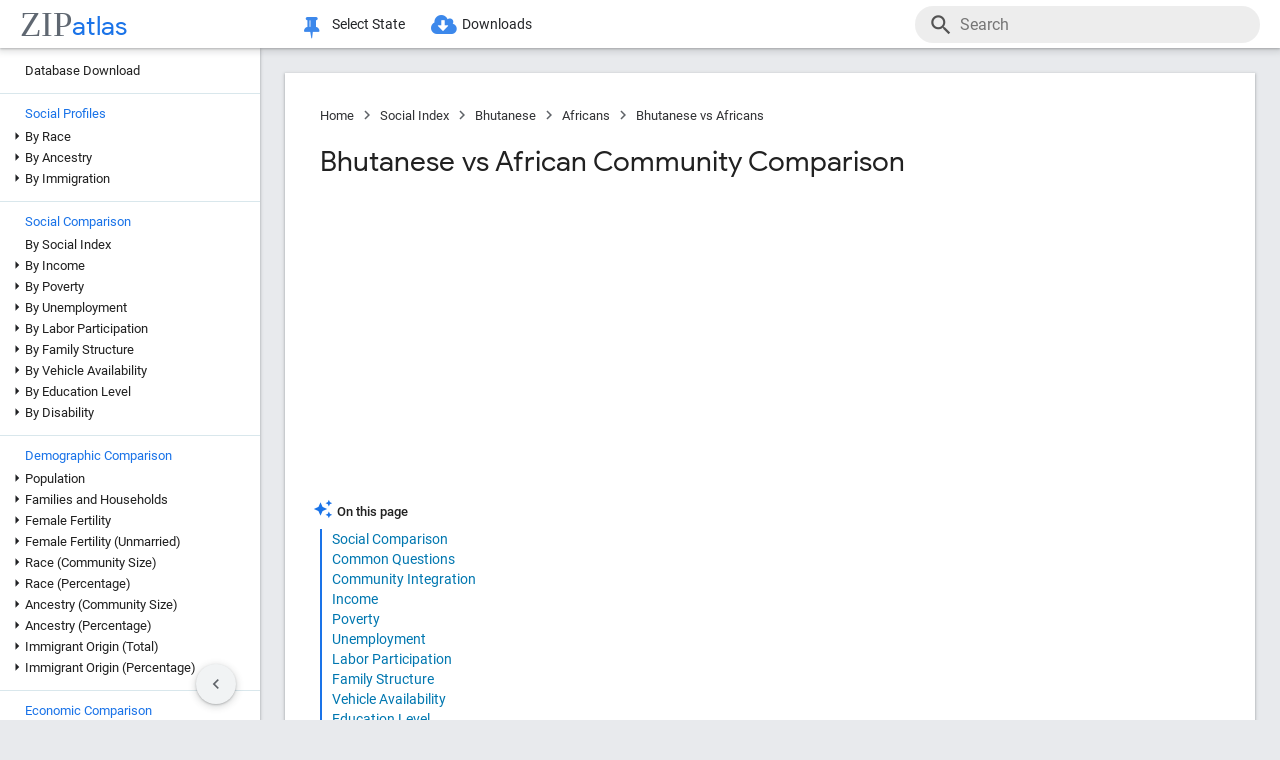

--- FILE ---
content_type: text/html; charset=UTF-8
request_url: https://zipatlas.com/us/comparison/bhutanese-vs-africans.htm
body_size: 84534
content:
<!DOCTYPE html><html lang="en"><head><title>Bhutanese vs Africans | Comparison in 2026 | Zip Atlas</title><meta name="description" content="Discover the economic, demographic, and social differences and similarities between Bhutanese and Africans. Gain insights into the diverse characteristics of these communities."><meta charset="UTF-8"><meta name="robots" content="all,index,follow"><meta name="viewport" content="width=device-width, initial-scale=1"><meta name="rating" content="general"><meta name="author" content="ZipAtlas.com"><script async src="https://www.googletagmanager.com/gtag/js?id=G-FE4BL8389Z"></script><script>window.dataLayer=window.dataLayer||[];function gtag(){dataLayer.push(arguments);}gtag('js',new Date());gtag('config','G-FE4BL8389Z');</script> <link rel="canonical" href="https://zipatlas.com/us/comparison/bhutanese-vs-africans.htm" /><script type="text/javascript" src="/js/leaflet.js"></script><link rel="stylesheet" type="text/css" href="/css/leaflet.min.css"> <script type="application/ld+json">{"@context":"https://schema.org","@type":"BreadcrumbList","itemListElement":[{"@type":"ListItem","position":1,"name":"Zip Atlas Home","item":"https://zipatlas.com"},{"@type":"ListItem","position":2,"name":"Social Index","item":"https://zipatlas.com/us/social-index.htm"},{"@type":"ListItem","position":3,"name":"Bhutanese Community Profile","item":"https://zipatlas.com/us/profile/bhutanese.htm"},{"@type":"ListItem","position":4,"name":"African Community Profile","item":"https://zipatlas.com/us/profile/africans.htm"},{"@type":"ListItem","position":5,"name":"Bhutanese vs Africans Comparison","item":"https://zipatlas.com/us/comparison/bhutanese-vs-africans.htm"}]}</script>   <style>@font-face { font-family: 'Roboto Light'; font-style: normal; font-weight: 300; font-display: fallback; src: local('Roboto Light'), local('Roboto-Light'), url('/fonts/KFOlCnqEu92Fr1MmSU5fChc4EsA.woff2') format('woff2'); unicode-range: U+0100-024F, U+0259, U+1E00-1EFF, U+2020, U+20A0-20AB, U+20AD-20CF, U+2113, U+2C60-2C7F, U+A720-A7FF; font-display: fallback; }@font-face { font-family: 'Roboto Light'; font-style: normal; font-weight: 300; font-display: fallback; src: local('Roboto Light'), local('Roboto-Light'), url('/fonts/KFOlCnqEu92Fr1MmSU5fBBc4.woff2') format('woff2'); unicode-range: U+0000-00FF, U+0131, U+0152-0153, U+02BB-02BC, U+02C6, U+02DA, U+02DC, U+2000-206F, U+2074, U+20AC, U+2122, U+2191, U+2193, U+2212, U+2215, U+FEFF, U+FFFD; font-display: fallback; }@font-face { font-family: 'Roboto'; font-style: normal; font-weight: 400; font-display: fallback; src: local('Roboto'), local('Roboto-Regular'), url('/fonts/KFOmCnqEu92Fr1Mu7GxKOzY.woff2') format('woff2'); unicode-range: U+0100-024F, U+0259, U+1E00-1EFF, U+2020, U+20A0-20AB, U+20AD-20CF, U+2113, U+2C60-2C7F, U+A720-A7FF; font-display: fallback; }@font-face { font-family: 'Roboto'; font-style: normal; font-weight: 400; font-display: fallback; src: local('Roboto'), local('Roboto-Regular'), url('/fonts/KFOmCnqEu92Fr1Mu4mxK.woff2') format('woff2'); unicode-range: U+0000-00FF, U+0131, U+0152-0153, U+02BB-02BC, U+02C6, U+02DA, U+02DC, U+2000-206F, U+2074, U+20AC, U+2122, U+2191, U+2193, U+2212, U+2215, U+FEFF, U+FFFD; font-display: fallback; }@font-face { font-family: 'Roboto Medium'; font-style: normal; font-weight: 500; font-display: fallback; src: local('Roboto Medium'), local('Roboto-Medium'), url('/fonts/KFOlCnqEu92Fr1MmEU9fChc4EsA.woff2') format('woff2'); unicode-range: U+0100-024F, U+0259, U+1E00-1EFF, U+2020, U+20A0-20AB, U+20AD-20CF, U+2113, U+2C60-2C7F, U+A720-A7FF; font-display: fallback; }@font-face { font-family: 'Roboto Medium'; font-style: normal; font-weight: 500; font-display: fallback; src: local('Roboto Medium'), local('Roboto-Medium'), url('/fonts/KFOlCnqEu92Fr1MmEU9fBBc4.woff2') format('woff2'); unicode-range: U+0000-00FF, U+0131, U+0152-0153, U+02BB-02BC, U+02C6, U+02DA, U+02DC, U+2000-206F, U+2074, U+20AC, U+2122, U+2191, U+2193, U+2212, U+2215, U+FEFF, U+FFFD; font-display: fallback; }@font-face { font-family: 'Material Icons'; font-style: normal; font-weight: 400; src: local('Material Icons'), local('MaterialIcons-Regular'), url('/fonts/flUhRq6tzZclQEJ-Vdg-IuiaDsNc.woff2') format('woff2'); font-display: fallback; }@font-face { font-family: 'FontAwesome'; src: url('/fonts/fontawesome-webfont.eot'); src: url('/fonts/fontawesome-webfont.eot') format('embedded-opentype'), url('/fonts/fontawesome-webfont.woff2') format('woff2'), url('/fonts/fontawesome-webfont.woff') format('woff'), url('/fonts/fontawesome-webfont.ttf') format('truetype'), url('/fonts/fontawesome-webfont.svg') format('svg'); font-weight: normal; font-style: normal; font-display: fallback; }@font-face { font-family: 'Google Sans'; font-style: normal; font-weight: 500; src: url('/fonts/g-sans/4UabrENHsxJlGDuGo1OIlLU94YtzCwY.woff2') format('woff2'); unicode-range: U+0000-00FF,U+0131,U+0152-0153,U+02BB-02BC,U+02C6,U+02DA,U+02DC,U+0300-0301,U+0303-0304,U+0308-0309,U+0323,U+0329,U+2000-206F,U+2074,U+20AC,U+2122,U+2191,U+2193,U+2212,U+2215,U+FEFF,U+FFFD; font-display: fallback; } @font-face { font-family: 'Google Sans'; font-style: normal; font-weight: 400; src: url('/fonts/g-sans/4UaGrENHsxJlGDuGo1OIlL3Owp4.woff2') format('woff2'); unicode-range: U+0000-00FF,U+0131,U+0152-0153,U+02BB-02BC,U+02C6,U+02DA,U+02DC,U+0300-0301,U+0303-0304,U+0308-0309,U+0323,U+0329,U+2000-206F,U+2074,U+20AC,U+2122,U+2191,U+2193,U+2212,U+2215,U+FEFF,U+FFFD; font-display: fallback; } @font-face { font-family: 'Google Sans'; font-style: normal; font-weight: 700; src: url('/fonts/g-sans/4UabrENHsxJlGDuGo1OIlLV154tzCwY.woff2') format('woff2'); unicode-range: U+0000-00FF,U+0131,U+0152-0153,U+02BB-02BC,U+02C6,U+02DA,U+02DC,U+0300-0301,U+0303-0304,U+0308-0309,U+0323,U+0329,U+2000-206F,U+2074,U+20AC,U+2122,U+2191,U+2193,U+2212,U+2215,U+FEFF,U+FFFD; font-display: fallback; }</style> <style>:root { --light-grey: rgba(243,243,243); --light-grey-border: solid 1px var(--light-grey); --roboto: 'Roboto', sans-serif; --roboto-light: 'Roboto Light', sans-serif; --roboto-medium: 'Roboto Medium', sans-serif; --times:'Times New Roman', Times, serif; --awesome: normal normal normal 14px/1 FontAwesome; --icons:'Material Icons'; --g-sans: 'Google Sans',arial,sans-serif; --menu-height: 48px; --nav-left-width: 260px; --nav-right-width: 355px; --blue: rgb(26, 115, 232); --black: rgb(32, 33, 36); --black-light: rgb(36, 38, 41); --social-button-grad: linear-gradient(to bottom, transparent, rgba(0, 0, 0, 0.1)); --blue-bg-2: rgba(232, 240, 254, 0.6); --dm-blue: rgb(94, 187, 255); --map-tiles-filter: brightness(0.6) invert(1) contrast(3) hue-rotate(200deg) saturate(0.3) brightness(0.7);} a, abbr, acronym, address, applet, article, aside, audio, b, blockquote, big, body, center, canvas, caption, cite, code, command, datalist, dd, del, details, dfn, dl, div, dt, em, embed, fieldset, figcaption, figure, font, footer, form, h1, h2, h3, h4, h5, h6, header, hgroup, html, i, iframe, img, ins, kbd, keygen, label, legend, li, meter, nav, object, ol, output, p, pre, progress, q, s, samp, section, small, span, source, strike, strong, sub, sup, table, tbody, tfoot, thead, th, tr, tdvideo, tt, u, ul, input, select var {background: transparent; border: 0 none; font-size: 100%; font-weight: normal; margin: 0; padding: 0; border: 0; outline: 0; vertical-align: top; font-family: Arial; font-family: var(--roboto), Arial, Helvetica, sans-serif; -webkit-font-smoothing: antialiased; -moz-osx-font-smoothing: grayscale; color: #212121; font-size: 13px; box-sizing: border-box; border-radius: 0px; } @media only screen and (max-width: 750px) { a, abbr, acronym, address, applet, article, aside, audio, b, blockquote, big, body, center, canvas, caption, cite, code, command, datalist, dd, del, details, dfn, dl, div, dt, em, embed, fieldset, figcaption, figure, font, footer, form, h1, h2, h3, h4, h5, h6, header, hgroup, html, i, iframe, img, ins, kbd, keygen, label, legend, li, meter, nav, object, ol, output, p, pre, progress, q, s, samp, section, small, span, source, strike, strong, sub, sup, table, tbody, tfoot, thead, th, tr, tdvideo, tt, u, ul, input, select var { font-size: 12px; } } html { scroll-behavior: smooth; } b *, strong * { font-weight: bold; } a, a:visited { text-decoration: none; font-family:var(--roboto); color: #0077b0; } a:hover { color: #bf884f; text-decoration: underline; } ol, ul { list-style: none; } blockquote, q { quotes: none; } table, table td { padding: 0; border: none; border-collapse: collapse; } img { vertical-align: top; } embed { vertical-align: top; } * { border: none; outline: none; padding: 0; margin: 0; -webkit-overflow-scrolling: touch; } a.button, button, input[type="button"] { display:inline-block; background-color:rgb(26, 114, 230); font-family: var(--roboto-medium); font-size:13px; color:#fff; transition: all 0.25s ease; margin-right: 5px; padding:8px 18px; border-radius: 20px; cursor:pointer; } @media only screen and (max-width: 750px) { a.button, button, input[type="button"] { font-family: var(--roboto); padding:8px 14px; font-size: 11px; } } a.button:hover, button:hover, input[type="button"]:hover { text-decoration:none; background-color:rgb(25, 100, 206); box-shadow:rgb(60 64 67 / 30%) 0px 1px 2px 0px, rgb(60 64 67 / 15%) 0px 1px 3px 1px;} ol * { font-size:16px; } ol { list-style: decimal; padding:0 25px 0 35px; margin-top:25px; } ol > li { margin-bottom: 25px; } ol > li > ol { list-style: upper-alpha; padding: 0 0 0 35px; } ol > li > ol > li { margin-top:10px; }</style><style>.fa { display: inline-block; font: var(--awesome); font-size: inherit; text-rendering: auto; -webkit-font-smoothing: antialiased; -moz-osx-font-smoothing: grayscale } .fa-envelope { background:var(--blue); } .fa-envelope::before { content: "\f0e0"; } .fa-facebook { background:#3B5998; } .fa-facebook::before { content: "\f09a"; } .fa-twitter { background:#55ACEE; } .fa-twitter::before { content: "\f099"; } .fa-linkedin { background:#007bb5; } .fa-linkedin:before { content: "\f0e1"; } .fa-reddit { background:#ff5700; } .fa-reddit:before { content: "\f1a1"; } .fa-telegram { background:#2AABEE; } .fa-telegram:before { content: "\f2c6"; } .fa-whatsapp { background:#128c7e; } .fa-whatsapp:before { content: "\f232"; }</style> <script>'use strict';var win=window;var doc=document;var get=(selector)=>{return doc.querySelector(selector);};var getAll=(selector)=>{return doc.querySelectorAll(selector);};var en=(t)=>{return(!t)?'':encodeURIComponent(t);};var create=(tag,attr,children,content)=>{let el=doc.createElement(tag);if(attr!=null){if(Array.isArray(attr)){let l=attr.length-1;let i=-1;while(i++<l){el.classList.add(attr[i]);}}else{for(const key in attr){el.setAttribute(key,attr[key]);}}}if(content!=null){el.innerHTML=content;}if(children!=null){children.forEach((ch)=>{el.add(ch);});}return el;};var a=(s,href,text)=>{let el=create('a',{'href':href,'target':'_blank','rel':'noopener'},null,text);s.parentElement.add(el);s.remove();};var hasValue=function(v){if(!v){return false;}if(typeof v==='string'||v instanceof String){return v.match(/^\s*$/)==null;}return false;};var add=function(element){doc.body.appendChild(element);};var remove=function(element){doc.body.removeChild(element);};var getCookie=function(name){var values=doc.cookie.match('(^|;)\\s*'+name+'\\s*=\\s*([^;]+)');return values?values.pop():'';};var resizeHandler=null;var on=function(event,handler){if(Array.isArray(event)){event.forEach((e)=>{on(e,handler);});return;}switch(event){case'unload':{addEventListener('unload',handler);}break;case'resize':{if(resizeHandler==null){resizeHandler={handlers:[handler],timeout:null,run:()=>{for(let i=0;i<resizeHandler.handlers.length;i++){resizeHandler.handlers[i]();}}};win.addEventListener('resize',(e)=>{clearTimeout(resizeHandler.timeout);resizeHandler.timeout=setTimeout(()=>{resizeHandler.run();},250);});}else{resizeHandler.handlers.push(handler);}}break;case'scrollend':{if(!handler||typeof handler!=='function')return;let t;window.addEventListener('scroll',()=>{window.clearTimeout(t);t=setTimeout(handler,50);},false);}break;default:doc.addEventListener(event,handler);break;}};HTMLElement.prototype.on=function(event,handler){if(Array.isArray(event)){event.forEach((e)=>{this.on(e,handler);});return;}switch(event){case'swipe':{const t={sX:0,xY:0,eX:0,eY:0};this.on('touchstart',(e)=>{if(!e.touches)return;if(e.touches.Count<1)return;t.sX=e.touches[0].clientX;t.sY=e.touches[0].clientY;t.eX=e.touches[0].clientX;t.eY=e.touches[0].clientY;},{passive:true});this.on('touchmove',(e)=>{if(!e.touches)return;if(e.touches.Count<1)return;t.eX=e.touches[0].clientX;t.eY=e.touches[0].clientY;const dX=t.eX-t.sX;const dY=t.eY-t.sY;},{passive:true});this.on('touchend',(e)=>{const dX=t.eX-t.sX;const dY=t.eY-t.sY;const tan=Math.abs(dY)/Math.abs(dX);let ev=null;if(tan>1){if(dY>0){ev={direction:'down',dX:dX,dY:dY};}if(dY<0){ev={direction:'up',dX:dX,dY:dY};}}else if(tan<1){if(dX>0){ev={direction:'right',dX:dX,dY:dY};}if(dX<0){ev={direction:'left',dX:dX,dY:dY};}}if(ev!=null){handler(ev);}},{passive:true});}break;default:{this.addEventListener(event,handler,{passive:true});}break;}};HTMLElement.prototype.dad=function(){return this.parentElement;};HTMLElement.prototype.uncle=function(){return this.parentElement.previousElementSibling;};HTMLElement.prototype.aunt=function(){return this.parentElement.nextElementSibling;};HTMLElement.prototype.addClass=function(className){if(!this.classList.contains(className)){this.classList.add(className);}};HTMLElement.prototype.removeClass=function(className){if(this.classList.contains(className)){this.classList.remove(className);}};HTMLElement.prototype.toggleClass=function(className){this.classList.toggle(className);};HTMLElement.prototype.hasClass=function(className){return this.classList.contains(className);};HTMLElement.prototype.add=function(element,beforeElement){if(element==null){return;}if(Array.isArray(element)){this.append(...element);return;}if(beforeElement){if(isNaN(beforeElement)){this.insertBefore(element,beforeElement);}else{if(!this.firstChild){this.appendChild(element);}else{this.insertBefore(element,this.firstChild);}}}else{this.appendChild(element);}};HTMLElement.prototype.remove=function(element){if(element==undefined){this.parentElement.removeChild(this);}else{this.removeChild(element);}};HTMLElement.prototype.get=function(selector){return this.querySelector(selector);};HTMLElement.prototype.getAll=function(selector){return this.querySelectorAll(selector);};HTMLElement.prototype.clear=function(){while(this.lastChild){this.removeChild(this.lastChild);}};HTMLSelectElement.prototype.addOption=function(v,t){let o=doc.createElement('option');o.setAttribute('value',v);o.textContent=t;this.add(o);};String.prototype.hasValue=function(){return hasValue(this);};String.prototype.toTag=function(){return this.replace(/(^[^\w]+\b|\b[^\w]+$)/g,'').replace(/[^\w]+/g,'-');};String.prototype.toTagL=function(){return this.toLowerCase().replace(/(^[^\w]+\b|\b[^\w]+$)/g,'').replace(/[^\w]+/g,'-');};String.prototype.trimAll=function(){return this.trim().replace(/\s+/g,' ');};String.prototype.trimAllL=function(){return this.trimAll().toLowerCase();};Number.prototype.Div=function(d){return d==0?0:this/d;};Number.prototype.P=function(){let max_digits=1;if(this<0.01){max_digits=2;}if(this<0.001){max_digits=3;}if(this<0.0001){max_digits=4;}return this.toLocaleString('en-US',{style:'percent',minimumFractionDigits:1,maximumFractionDigits:max_digits});};Number.prototype.P1=function(){let max_digits=1;if(this==0){max_digits=1;}else{if(this<0.01){max_digits=2;}if(this<0.001){max_digits=3;}if(this<0.0001){max_digits=4;}}return this.toLocaleString('en-US',{style:'percent',minimumFractionDigits:1,maximumFractionDigits:max_digits});};Number.prototype.P2=function(){let max_digits=2;if(this==0){max_digits=2;}else{if(this<0.001){max_digits=3;}if(this<0.0001){max_digits=4;}if(this<0.00001){max_digits=5;}}return this.toLocaleString('en-US',{style:'percent',minimumFractionDigits:2,maximumFractionDigits:max_digits});};Number.prototype.N0=function(){return this.toLocaleString("en-US");};Number.prototype.N1=function(){return this.toLocaleString("en-US",{style:'decimal',minimumFractionDigits:1,maximumFractionDigits:1});};Number.prototype.N2=function(){return this.toLocaleString("en-US",{style:'decimal',minimumFractionDigits:2,maximumFractionDigits:2});};Number.prototype.N3=function(){return this.toLocaleString("en-US",{style:'decimal',minimumFractionDigits:3,maximumFractionDigits:3});};Number.prototype.N4=function(){return this.toLocaleString("en-US",{style:'decimal',minimumFractionDigits:4,maximumFractionDigits:4});};Number.prototype.C0=function(){return this.toLocaleString('en-US',{style:'currency',currency:'USD',minimumFractionDigits:0,maximumFractionDigits:0});};Number.prototype.C2=function(){return this.toLocaleString('en-US',{style:'currency',currency:'USD',minimumFractionDigits:2,maximumFractionDigits:2});};Number.prototype.T=function(){const hours=Math.floor(this/60).toString().padStart(2,'0');const minutes=Math.floor(this % 60).toString().padStart(2,'0');const seconds=Math.floor((this % 1)*60).toString().padStart(2,'0');return hours+':'+minutes+':'+seconds;};Number.prototype.toUSD=function(digits){digits=(isNaN(digits))?0:digits;return this.toLocaleString('en-US',{style:'currency',currency:'USD',minimumFractionDigits:digits,maximumFractionDigits:digits});};Number.prototype.toAbbrUSD=function(){if(this>=2000000){return'$'+(this/1000000).toFixed(1)+'m';}if(this>=1000000){return'$'+(this/1000000).toFixed(2)+'m';}if(this>=100000){return'$'+Math.floor((this/1000)).toFixed(0)+'k';}return this.toUSD();};Number.prototype.withCommas=function(){return this.toString().replace(/\B(?=(\d{3})+(?!\d))/g,",");};Array.prototype.style=function(el){for(let i=0;i<this.length;i++){const s=this[i];for(const k in s){const v=s[k];if(v!=undefined && v!=null){el.style[k]=v;}}}};HTMLElement.prototype.css=function(o){for(const k in o){const v=o[k];if(v!=undefined && v!=null){this.style[k]=v;}}};</script> <style>div[ch="c"], div[ch="h"] { position: relative; display: grid; grid-template-columns: 1fr; grid-gap: 5px; padding: 5px 0px 20px 0px; } div[ch="tm"] { position:relative; height:500px; user-select: none; } div[ch="c"] *, div[ch="h"] * { font-size: 12px; user-select: none; } div[ch="tm"] > p { position:absolute; border-radius:5px; border-width: 1px; border-style: solid; box-sizing: border-box; padding:3px; overflow:hidden; transition: all 0.1s ease; color:#000; } div[ch="tm"] > p:hover { z-index:1; outline:solid 2px #fff; } div[ch="c"] > div, div[ch="h"] > div { position: relative; background-color: rgb(0 0 0 / 3%); height: 24px; border-radius: 12px; box-shadow: inset 0px 1px 1px rgb(0 0 0 / 15%), inset 0px 2px 2px rgb(0 0 0 / 10%), inset 0px -1px 0px rgb(0 0 0 / 10%); }div[ch="tm"] d:hover { box-shadow: 0px 0px 1px rgb(255 255 255 / 100%); outline:solid 2px #fff; }div[ch="c"] div.scale, div[ch="h"] div.scale { position: absolute; top: 0px; height: 100%; width: 100%; border-bottom: none; padding: 0px 5px 0px 5px; background-color: unset; border-radius: initial; box-shadow: initial; display: grid; align-items: flex-end; } div[ch="h"] div.scale { grid-template-columns: 159.5px 1fr 1fr 8.5px; } div[ch="c"] div.scale { grid-template-columns: 8.5px 1fr 1fr 8.5px; } div[ch="c"] div.scale > div, div[ch="h"] div.scale > div { display: flex; justify-content: right; align-items: end; width: 100%; height: 100%; padding-right: 5px; border-right: solid 1px rgb(0 0 0 / 15%); } div[ch="c"] div.scale > :nth-child(1) { grid-column: 2 / 3; justify-content: left; border-left: solid 1px rgb(0 0 0 / 15%); border-right: none; padding-left: 5px; } div[ch="c"] div.scale > :nth-child(2) { grid-column: 3 / 4; } div[ch="c"] div.scale .legend { position: absolute; justify-content: center; left: 0; right: 0; bottom: 0; height: 18px; border-right: none; } div[ch="c"] div.scale .legend > div:nth-child(2n + 1) { position: static; height: 13px; width: 13px; border-radius: 0px; transform: translateY(-2px); transition: none; } div[ch="c"] div.scale .legend > div:nth-child(3) { margin-left:15px; } div[ch="c"] div.scale .legend > div:nth-child(2n+1):hover{ box-shadow:none; } div[ch="c"] div.scale .legend > div:nth-child(2n) { font-size:13px; margin-left:5px; } @media only screen and (max-width: 750px) { div[ch="c"] div.scale .legend > div:nth-child(2n) { margin-left:4px; font-size:12px; } div[ch="c"] div.scale .legend > div:nth-child(3) { margin-left:10px; } }div[ch] .tt { position: absolute; display: grid; grid-template-columns: auto auto; grid-gap: 3px 5px;background-color: rgb(0 0 0 / 80%); border-radius: 10px; padding: 7px 13px; left:50%; height: auto; z-index: 100; pointer-events: none; box-shadow: initial; transform: translateY(-2px); transition: all 0.25s ease-in-out; opacity: 0; } div[ch] .tt.v { opacity: 1; } div[ch] .tt::after { content: ''; position: absolute; top: 100%; left:50%; transform: translateX(-50%); width: 0; height: 0; border-left: 5px solid transparent; border-right: 5px solid transparent; border-top: 5px solid rgb(0 0 0 / 95%); } div[ch] .tt * { pointer-events: none; white-space: nowrap; color:#fff; } div[ch] .tt .r { text-align:right; } div[ch] .tt span:nth-of-type(1) { margin-right: 3px; color: #ffd000; } div[ch] .tt span:nth-of-type(2) { margin: 0px 3px; color: #a0c0ff; } div[ch="c"] .tt > div:first-child { padding-bottom:3px; }div[ch="tm"] .tt { transform: translate(-100%, -50%); }div[ch="tm"] .tt.r { transform: translate(0%, -50%); } div[ch="tm"] .tt > div:nth-child(1) { grid-column: 1 / 3; } div[ch="tm"] .tt > div:nth-child(2), div[ch="tm"] .tt > div:nth-child(3) { grid-column: unset; }div[ch="tm"] .tt::after { top: 50%; left: 100%; transform: translateY(-50%); border-top: 5px solid transparent; border-left: 5px solid rgb(0 0 0 / 95%); border-right: none; border-bottom: 5px solid transparent; }div[ch="tm"] .tt.r::after { left: 0; transform: translate(-100%, -50%); border-top: 5px solid transparent; border-left: none; border-right: 5px solid rgb(0 0 0 / 95%); border-bottom: 5px solid transparent; }div[ch="h"] div.bar * { pointer-events: none; } div[ch="c"] div.bar, div[ch="h"] div.bar { position: absolute; top: 4px; bottom: 4px; left: 5px; width: 10px; max-width: calc(100% - 10px); border-radius: 8px; box-shadow: -1px 1px 1px rgb(0 0 0 / 35%); } div[ch="c"] div.bar.ok::after, div[ch="h"] div.bar.ok::after { content: attr(v); position:absolute; left:100%; transform: translate(5px, 1.5px); font-size: 12px; } div[ch="c"] div.bar.ok:nth-child(1)::after {left:0; transform: translate(calc(-100% - 5px), 1.5px); } div[ch="c"] div.bar.ok.i::after, div[ch="h"] div.bar.ok.i::after { transform: translate(calc(-100% - 10px), 1.5px); color: #fff; } div[ch="c"] div.bar.ok.i:nth-child(1)::after { top:1px; left:10px; transform: none; } div[ch="c"] div.bar { max-width: calc(50% - 5px); } div[ch="c"] div.bar:nth-child(1) { left:auto; right:50%; border-top-right-radius: 0; border-bottom-right-radius: 0; } div[ch="c"] div.bar:nth-child(2) { left:50%; border-top-left-radius: 0; border-bottom-left-radius: 0; }div[ch="c"] div.bar > div.title, div[ch="h"] div.bar > div.title { position: absolute; top: -2px; left: 10px; font-size:13px; padding: 2px 10px 2px 10px; transition: all 0.15s ease-in-out; border-radius: 10px; background-color: #fff; box-shadow: -0.5px 0.5px 2px rgb(0 0 0 / 50%); white-space: nowrap; z-index:10; } @media only screen and (max-width: 750px) { div[ch="c"] div.bar > div.title, div[ch="h"] div.bar > div.title { font-size:11px; } div[ch="c"] div.bar::after, div[ch="h"] div.bar::after { display:none; } } div[ch="c"] div.bar > div.title { left:0px; transform: translateX(-50%); } div[ch="c"] div.bar.v > div.title, div[ch="c"] div.bar:hover > div.title, div[ch="h"] div.bar:hover > div.title { background-color: var(--blue); color: #fff; }div[ch="c"] div.bar > div.pin, div[ch="h"] div.bar > div.pin { position: relative; top: 0px; left: 0px; width: 100%; height: 100%; display:none; } div[ch="c"] div.bar > div.pin > div:nth-child(1), div[ch="h"] div.bar > div.pin > div:nth-child(1) { position: absolute; top: 1px; right: 18px; width: 10px; height: 35px; background-image: linear-gradient(to bottom, rgb(0 0 0 / 35%) 0%, rgb(0 0 0 / 5%) 65%, transparent);transform: rotateZ(51deg); border-bottom-left-radius: 40%; border-bottom-right-radius: 40%; z-index: 1; } div[ch="c"] > div > div.bar:nth-child(1) > div.pin > div:nth-child(1) { left:-9px; right:auto; } div[ch="c"] div.bar > div.pin > div:nth-child(2), div[ch="h"] div.bar > div.pin > div:nth-child(2) { position: absolute; top: 3px; right: 5px; width: 10px; bottom: 3px; background-color: rgba(255, 255, 255, 1); background-image: linear-gradient(45deg, rgba(0, 0, 0, 0.15), transparent); border-radius: 10px; box-shadow: -1px 1px 2px rgb(0 0 0 / 15%); z-index:2; } div[ch="c"] > div > div.bar:nth-child(1) > div.pin > div:nth-child(2) { left:5px; right:auto; } div[ch="sp"] { position:relative; height: 650px; max-height:65vh; padding: 2px 0px 25px 25px; margin-bottom:35px; } div[ch="sp"] * { font-size:16px; } div[ch="sp"] > div { position:relative; width:100%; height:100%; }div[ch="sp"] .cv-scale { position:absolute; inset: 0; border-left: solid 1px rgb(0 0 0 / 35%); border-bottom: solid 1px rgb(0 0 0 / 35%); } div[ch="sp"] .cv-scale > div { position:absolute; } div[ch="sp"] .cv-scale .sX, div[ch="sp"] .cv-scale .sY { inset: 10px 0 0 0; display:grid; grid-template-rows: repeat(4, 1fr); } div[ch="sp"] .cv-scale .sY > div { border-top: dashed 1px rgb(0 0 0 / 15%); display: flex; justify-content: end; font-family: var(--g-sans); color: var(--blue); padding-top: 3px; } div[ch="sp"] .cv-scale .sX { grid-template-rows: unset; grid-template-columns: repeat(10, 1fr); top: unset; align-items: flex-end; right: 50px; height: 30px; } div[ch="sp"] .cv-scale .sX > div { border-right: solid 1px rgb(0 0 0 / 35%); height: 50%; } div[ch="sp"] .cv-scale .sX > div:nth-child(5n) { height:100%; } div[ch="sp"] .cv-scale .sX-l { left: 0; right: 0; bottom: -25px; display: flex; justify-content: space-between; } div[ch="sp"] .cv-scale .sX-l > div { font-family: var(--g-sans); color: var(--blue); } div[ch="sp"] .cv-scale .cv-lbl-x { inset: 100% auto auto 50%; translate: -50% 5px; display:grid; grid-template-columns: repeat(4, auto); grid-gap: 0px 5px; } div[ch="sp"] .cv-scale .cv-lbl-x > div { line-height:22px; white-space: nowrap; } div[ch="sp"]:has(.cv-stats > div:nth-child(6)) .cv-scale .cv-lbl-x > div:nth-child(2n+1) { width: 18px; margin: 2px 3px 3px 0px; } div[ch="sp"] .cv-scale .cv-lbl-x > div:nth-child(3) { margin-left:20px !important; } div[ch="sp"] .cv-scale .cv-lbl-y { position: absolute; top: 50%; left: -25px; line-height:22px; transform-origin: 0px 0px; transform: rotate(-90deg) translateX(-50%); }div[ch="sp"] .cv-wm { display: grid; grid-template-columns: auto auto; align-items: baseline; top: 50%; left: 50%; right: unset; bottom: unset; width: unset; height: unset; opacity: 0.15; z-index: 30; transform: translate(-50%, -50%) scale(2.5); pointer-events: none; } div[ch="sp"] .cv-wm > div { text-shadow: 0px 0px 3px #fff; } div[ch="sp"] .cv-wm > div:first-child { font-family: var(--times); font-size: 35px; color: rgba(27, 39, 53, 0.7); } div[ch="sp"] .cv-wm > div:last-child { font-family: var(--g-sans); font-size: 26px; color: var(--blue); }div[ch="sp"] .cv-stats { top: 10px; left: 50%; right: unset; bottom: unset; translate: calc(-50% - 25px) -10px; display: grid; grid-template-columns: repeat(5, auto); grid-gap: 0px 5px; padding: 3px 20px 2px 20px; background-color: rgb(255 255 255 / 60%); border: solid 1px rgba(0 0 0 / 15%); pointer-events: none; z-index: 30; } div[ch="sp"] .cv-stats > div { white-space: nowrap; line-height:22px; } div[ch="sp"] .cv-stats > div:nth-child(1), div[ch="sp"] .cv-stats > div:nth-child(6) { width: 18px; margin: 2px 3px 3px 0px; } div[ch="sp"] .cv-stats > div:nth-child(1) { display:none; } div[ch="sp"]:has(.cv-stats > div:nth-child(6)) .cv-stats > div:nth-child(1) { display:block; } div[ch="sp"]:has(.cv-stats > div:nth-child(6)) .cv-scale .cv-lbl-x > div:nth-child(1), div[ch="sp"]:has(.cv-stats > div:nth-child(6)) .cv-stats > div:nth-child(1) { background-color: rgba(26 115 232 / 30%); border: solid 1px rgba(26 115 232 / 55%); } div[ch="sp"] .cv-scale .cv-lbl-x > div:nth-child(3), div[ch="sp"] .cv-stats > div:nth-child(6) { background-color: rgb(245 102 147 / 35%); border: solid 1px rgb(245 102 147 / 55%); } div[ch="sp"] .cv-stats > div:nth-child(5n + 3), div[ch="sp"] .cv-stats > div:nth-child(5n + 5) { font-family: var(--g-sans); font-size: 18px; color: var(--blue); text-align: right; } div[ch="sp"] .cv-stats > div:nth-child(5n + 4) { padding-left:10px; }div[ch="sp"] .cv-chart { position: absolute; inset: 0 0 2px 2px; overflow:hidden; } div[ch="sp"] .cv-chart > div { position: absolute; inset: 10px 50px 0 0; } div[ch="sp"] .cv-chart > div > div { position:absolute; inset:0; } div[ch="sp"] .cv-canvas > canvas, div[ch="sp"] .cv-data > div, div[ch="sp"] .cv-tt > div { position:relative; width:100%; height:100%; } div[ch="sp"] .cv-data > div > div { position:absolute; translate: -50% -50%; background-color:rgba(26 115 232 / 15%); border: solid 1px rgba(26 115 232 / 50%); border-radius: 50%; transition:width 0.1s ease, height 0.1s ease; } div[ch="sp"] .cv-data > div > div.d2 { background-color:rgb(245 102 147 / 15%); border: solid 1px rgb(245 102 147 / 50%); } div[ch="sp"] .cv-data > div > div:hover { background-color:#ff800080; border: solid 0.5px rgba(255 128 0 / 90%); width:25px !important; height:25px !important; z-index:50; } div[ch="sp"] .cv-data .cv-lines { left: 0; bottom: 0; width: 50%; height: 50%; border: unset; border-top: dashed 1px var(--blue); border-right: dashed 1px var(--blue); pointer-events: none; translate: unset; border-radius: unset; transition: unset; background: unset; visibility: hidden; opacity:0; transition: opacity 0.25s ease; } div[ch="sp"] .cv-data .cv-lines.v { visibility:visible; opacity:1; } div[ch="sp"] .cv-data .cv-lines > div { position:absolute; padding: 2px 5px; background-color: rgb(255 255 255 / 75%); font-family: var(--g-sans); color:var(--blue); } div[ch="sp"] .cv-data .cv-lines > div:nth-child(1) { inset: auto auto 0 100%; margin-left: 1px; } div[ch="sp"] .cv-data .cv-lines.r > div:nth-child(1) { left: unset; right: 0; } div[ch="sp"] .cv-data .cv-lines > div:nth-child(2) { translate: 0 -100%; transform: translateY(-1px); } div[ch="sp"] .cv-data .cv-lines.b > div:nth-child(2) { translate: unset; transform: translate(-1px, 1px); } div[ch="sp"] .cv-data .cv-lines.x2 { border-right: none; } div[ch="sp"] .cv-data .cv-lines.x2 > div { inset: auto; translate: 0 -100%; transform: translateY(-1px); } div[ch="sp"] .cv-data .cv-lines.x2.u > div { translate: unset; transform: translateY(1px); }div[ch="sp"] .cv-tt { position:absolute; inset: 10px 50px 2px 2px; pointer-events:none; overflow: visible; z-index:50; } div[ch="sp"] .cv-tt > div { position:relative; width:100%; height:100%; } div[ch="sp"] .tt { translate: 0 -100%; transform: translate(-25.5px, -20px); } div[ch="sp"] .tt.r { transform: translateX(-100%) translate(34.5px, -20px); } div[ch="sp"] .tt::after { left:25px; } div[ch="sp"] .tt.r::after { left:unset; right:25px; } div[ch="sp"] .tt * { color:#fff; font-size:12px; } div[ch="sp"] .tt > div:nth-child(2n + 1) { text-align: right; } div[ch="sp"] .tt > div:nth-child(2n) { color: #ffd000; text-align: right; } div[ch="sp"] .tt > div:last-child { color: #a0c0ff; } div[ch="sp"] .tt.x1 .x2 { display:none; } div[ch="sp"] .tt.x2 .x1 { display:none; } @media only screen and (max-width: 750px) { div[ch="c"], div[ch="h"] { grid-gap:1px; } div[ch="c"] > div, div[ch="h"] > div { height:19px; } div[ch="c"] div.bar > div.pin > div:nth-child(1), div[ch="h"] div.bar > div.pin > div:nth-child(1) { top: 1.5px; width: 6px; right: 14.5px; height: 25px; } div[ch="c"] div.bar > div.pin > div:nth-child(2), div[ch="h"] div.bar > div.pin > div:nth-child(2) { width:6px; } div[ch="c"] > div > div.bar:nth-child(1) > div.pin > div:nth-child(1) { top: 1.5px; left: -4.5px; } div[ch="c"] div.bar > div.title, div[ch="h"] div.bar > div.title { top:-3px; padding-top:2px; } div[ch="sp"] .cv-scale .cv-lbl-x { grid-template-columns: repeat(2, auto); } div[ch="sp"] .cv-scale .cv-lbl-x > div:nth-child(3) { margin-left:0 !important; } } @media only screen and (max-width: 1000px) { div[ch="sp"] { padding-left:20px; } div[ch="sp"] * { font-size:14px; } div[ch="sp"] .cv-stats > div { line-height: 18px; } div[ch="sp"] .cv-scale .cv-lbl-x > div { line-height:19px; } div[ch="sp"] .cv-scale .cv-lbl-x > div:nth-child(2n + 1) { width:15px; } div[ch="sp"] .cv-scale .cv-lbl-x span, div[ch="sp"] .cv-scale .cv-lbl-y span { font-size: 16px; translate: 0 1.5px; } div[ch="sp"] .cv-stats > div:nth-child(5n + 3), div[ch="sp"] .cv-stats > div:nth-child(5n + 5) { padding-top: 1px; font-size:16px; } div[ch="sp"] .cv-stats > div:nth-child(1), div[ch="sp"] .cv-stats > div:nth-child(6) { width:15px; } }</style><script>var zchart={palette:['fba95b','e87870','649fdd','ad7bb1','25a5b7','8093e1','f56693'],color:{len:0,ix:0,get:()=>{return(zchart.color.ix++% zchart.color.len)+1;},h2r:(h)=>{let r=/^#?([a-f\d]{2})([a-f\d]{2})([a-f\d]{2})$/i.exec(h);return r?[parseInt(r[1],16),parseInt(r[2],16),parseInt(r[3],16)]:null;},r2h:(r,g,b)=>{return"#"+(1<<24|r<<16|g<<8|b).toString(16).slice(1);},rgb:()=>{return zchart.color.h2r(zchart.palette[zchart.color.ix++% zchart.color.len]);},mf:[3,7]},th:0.33,th_i:0.6,o:{x:0.9,n:0.35},ox:0.45,sp:50,spx:10,ff:(f)=>{let ff=(n)=>{return n.N0();};if(f){switch(f){case'N0':ff=(n)=>{return n.N0();};break;case'N1':ff=(n)=>{return n.N1();};break;case'N2':ff=(n)=>{return n.N2();};break;case'C0':ff=(n)=>{return n.C0();};break;case'C2':ff=(n)=>{return n.C2();};break;case'P':ff=(n)=>{return n.P();};break;case'P1':ff=(n)=>{return n.P1();};break;case'P2':ff=(n)=>{return n.P2();};break;case'T':ff=(n)=>{return n.T();};break;}}return ff;},dff:(f)=>{return zchart.ff('N0');},cf:(c)=>{return{c:isNaN(c)?((c=='S')?zchart.color.get():''):Number(c),a:c!='S'&& c!='M'&&(typeof c==='string'||c instanceof String)?JSON.parse(c):[]};},gx:(xv)=>{if(xv==0){return[0,0];}const t=[0.1,0.15,0.2,0.25,0.3,0.4,0.5,0.6,0.8,1];const x=Math.abs(xv);let m=x;let v=x;let p=0;if(x>1){while(v>=1){v/=10;p++;}}else{if(x<0.1){while(v<=0.1){v*=10;p++;}}}for(let i=0;i<t.length;i++){if(v<=t[i]){m=t[i];break;}}let s=0.1;if(x>1){while(p>0){m*=10;s*=10;p--;}}else{while(p>0){m/=10;s/=10;p--;}}return[m,s];},gs:(nv,xv)=>{let x=Math.abs(xv);let n=Math.abs(nv);if(n==x){return{x:xv,n:nv};}if(n>x){const t=n;n=x;x=t;}const gxr=zchart.gx(x);const gx=gxr[0];if(n<0.2*gx){return{x:gx,n:0};}const s=gxr[1];let v=gx-s;for(let i=0;i<20 && n<v;i++){v-=s;}if(v<0){v=0;}return{x:gx,n:v};},ar:(rules)=>{const st=document.createElement('style');document.head.appendChild(st);const ss=st.sheet;for(let i=0;i<rules.length;i++){let j=1;let rule=rules[i];let selector=rule[0];let propStr='';if(Array.isArray(rule[1][0])){rule=rule[1];j=0;}for(let pl=rule.length;j<pl;j++){const prop=rule[j];propStr+=`${prop[0]}:${prop[1]}${prop[2]?' !important':''};\n`;}ss.insertRule(`${selector}{${propStr}}`,ss.cssRules.length);}},init:()=>{zchart.color.len=zchart.palette.length;zchart.color.ix=Math.floor(Math.random()*zchart.color.len);const rules=[];for(let i=1;i<=zchart.palette.length;i++){const c=zchart.palette[i-1];rules.push([['div.bar.c-'+i],['background-color','#'+c]],[['div.bar.c-'+i+'.v','div.bar.c-'+i+':hover'],['box-shadow','0px 0px 6px #fff, 0px 0px 2px  #fff, 0px 0px 5px  #'+c+', 0px 0px 10px #'+c+', 0px 0px 15px #'+c]]);}for(let i=1;i<=101;i++){const d=Math.round(5*(i-1))/100;rules.push([['div[ch="c"] > div:nth-child('+i+') div.bar','div[ch="h"] > div:nth-child('+i+') div.bar'],['transition','box-shadow 0.15s ease-in-out, width 0.5s cubic-bezier(.43,1.39,.57,.97) '+' '+d+'s']]);}zchart.ar(rules);zchart.o.d=zchart.o.x-zchart.o.n;zchart.o.dp=Math.round(1000*(1-zchart.o.x)*zchart.o.d)/1000;}};zchart.init();zchart.HBar=function(_c){const data=(_c.ip)?_c.dp:_c.ds;if(data==null||data.length==0){return;}const ffp=(_c.ffp)?zchart.ff(_c.ffp):zchart.dff();const ffs=(_c.ffs)?zchart.ff(_c.ffs):zchart.dff();const ff=(_c.ip)?ffp:ffs;const tt_f=(i)=>{if(_c.dp[i]<0){return'-';}return _c.ds && _c.ds.length==_c.dp.length?'<span>'+ffp(_c.dp[i])+'</span> | <span>'+ffs(_c.ds[i])+'</span>':'<span>'+ffp(_c.dp[i])+'</span>';};const d={n:Math.min(...data),x:Math.max(...data)};d.d=(d.x-d.n);d.m=(d.x+d.n)/2;const gs=zchart.gs(d.n,d.x);const c={n:gs.n,x:gs.x};c.d=(c.x-c.n);c.m=(c.x+c.n)/2;const tt_l=create('div',null,null,_c.l[0]);const tt_v=create('div',null,null,tt_f(0));const tt=create('div',['tt'],[tt_l,create('div',['r'],null,_c.m+':'),tt_v]);if(_c.t && _c.t.hasValue()){tt.add(create('div',['r'],null,_c.t+':'),tt_l);}else{tt_l.style.gridColumn='1 / 3';}const br=[];const ts=[];const tr=_c.e.getAll('div');const sc=create('div',['scale'],[create('div',null,null,ff(c.n)),create('div',null,null,ff(c.m)),create('div',null,null,ff(c.x))]);_c.e.add(sc,tr[0]);_c.e.add(tt);const cd=zchart.cf(_c.c);const cf=(i)=>{switch(_c.c){case'S':return cd.c;case'M':return zchart.color.get();default:{if(!isNaN(_c.c)){return cd.c;}else if(typeof _c.c==='string'||_c.c instanceof String){return cd.a[i];}else{console.error('Invalid color format');}}}};let tm=null;for(let i=0;i<tr.length;i++){const t=tr[i];const ti=create('div',['title'],null,_c.l[i]);const io=(data[i]-c.n>=c.d*zchart.th_i)?' i':'';const b=create('div',{'class':'bar c-'+cf(i)+io,'v':ff(data[i])},[ti]);if(data[i]<0){b.style.display='none';}if(_c.ao){const o=((data[i]==d.n)?zchart.ox:(d.x-data[i])/d.d*zchart.ox)*100;b.style.backgroundImage='linear-gradient(rgb(255 255 255 / '+o+'%), rgb(255 255 255 / '+o+'%))';}const on=()=>{clearTimeout(tm);tt_l.innerHTML=_c.l[i];tt_v.innerHTML=tt_f(i);setTimeout(()=>{const wa=[];for(let i=0;i<ts.length;i++){wa.push(ts[i].offsetWidth);}const wt=Math.max(...wa);let l=wt+zchart.sp+zchart.spx+((b.offsetWidth-(wt+zchart.sp+zchart.spx))/3)-(tt.offsetWidth/2);if(l<5){l=5;}if(l>t.offsetWidth-tt.offsetWidth){l=t.offsetWidth-tt.offsetWidth;}tt.style.left=l+'px';tt.style.top=(t.offsetTop-tt.offsetHeight)+'px';tt.addClass('v');},0);};const off=()=>{tm=setTimeout(()=>{tt.removeClass('v');},50);};['touchmove','mouseover'].forEach((e)=>{b.on(e,()=>{on();});});b.on('mouseout',()=>{off();});t.add(b);br.push(b);ts.push(ti);}const fit=(_a)=>{const wa=[];for(let i=0;i<ts.length;i++){wa.push(ts[i].offsetWidth);}const wt=Math.max(...wa);const sw=wt+zchart.sp-zchart.spx;sc.style.gridTemplateColumns=sw+'px 1fr 1fr 8.5px';if(_a){for(let i=0;i<br.length;i++){const cw=_c.e.offsetWidth-wt-zchart.sp-zchart.spx;const width=((data[i]-c.n)/c.d)*cw+wt+zchart.sp;br[i].style.width=width+'px';const ms=typeof no_animations==='undefined'?50*(i-1)+250:0;setTimeout(()=>{br[i].addClass('ok');},ms);}}else{for(let i=0;i<br.length;i++){br[i].style.width=(wt+zchart.sp)+'px';const ms=typeof no_animations==='undefined'?50*(i-1)+250:0;setTimeout(()=>{br[i].addClass('ok');},ms);}}};on('resize',()=>{fit(true);});setTimeout(()=>{fit();setTimeout(()=>{fit(true);},0);},0);};zchart.Comp=function(_c){const data_1=(_c.ip)?_c.dp_1:_c.ds_1;const data_2=(_c.ip)?_c.dp_2:_c.ds_2;if(data_1==null||data_1.length==0){return;}const ffp=(_c.ffp)?zchart.ff(_c.ffp):zchart.dff();const ffs=(_c.ffs)?zchart.ff(_c.ffs):zchart.dff();const ff=(_c.ip)?ffp:ffs;const tt_f_1=(i)=>{if(_c.ds_1[i]<0){return'-';}return _c.ds_1 && _c.ds_1.length==_c.dp_1.length?'<span>'+ffp(_c.dp_1[i])+'</span> | <span>'+ffs(_c.ds_1[i])+'</span>':'<span>'+ffp(_c.dp_1[i])+'</span>';};const tt_f_2=(i)=>{if(_c.ds_2[i]<0){return'-';}return _c.ds_2 && _c.ds_2.length==_c.dp_2.length?'<span>'+ffp(_c.dp_2[i])+'</span> | <span>'+ffs(_c.ds_2[i])+'</span>':'<span>'+ffp(_c.dp_2[i])+'</span>';};const d_1={n:Math.min(...data_1),x:Math.max(...data_1)};d_1.d=(d_1.x-d_1.n);d_1.m=(d_1.x+d_1.n)/2;const d_2={n:Math.min(...data_2),x:Math.max(...data_2)};d_2.d=(d_2.x-d_2.n);d_2.m=(d_2.x+d_2.n)/2;const c={n:0,x:zchart.gx(Math.max(d_1.x,d_2.x))[0]};c.d=(c.x-c.n);c.m=(c.x+c.n)/2;const tt_l=create('div',null,null,_c.l[0]);const tt_v_1=create('div',null,null,tt_f_1(0));const tt_v_2=create('div',null,null,tt_f_2(0));const tt=create('div',['tt'],[tt_l,create('div',['r'],null,_c.m[0]+':'),tt_v_1,create('div',['r'],null,_c.m[1]+':'),tt_v_2]);if(_c.t && _c.t.hasValue()){tt.add(create('div',['r'],null,_c.t+':'),tt_l);}else{tt_l.style.gridColumn='1 / 3';}const br_1=[];const br_2=[];const ts=[];const tr=_c.e.getAll('div');const cf=_c.c && Array.isArray(_c.c)&& _c.c.length>=2?_c.c:zchart.color.mf;const sc=create('div',['scale'],[create('div',null,null,ff(c.x)),create('div',null,null,ff(c.x)),create('div',['legend'],[create('div',['bar','c-'+cf[0]]),create('div',null,null,_c.m[0]),create('div',['bar','c-'+cf[1]]),create('div',null,null,_c.m[1])])]);_c.e.add(sc,tr[0]);_c.e.add(tt);let tm=null;for(let i=0;i<tr.length;i++){const t=tr[i];const ti=create('div',['title'],null,_c.l[i]);const io_1=(data_1[i]>=c.x*zchart.th_i)?' i':'';const io_2=(data_2[i]>=c.x*zchart.th_i)?' i':'';const b_1=create('div',{'class':'bar c-'+cf[0]+io_1,'v':ff(data_1[i])});const b_2=create('div',{'class':'bar c-'+cf[1]+io_2,'v':ff(data_2[i])},[ti]);if(data_1[i]<0){b_1.style.display='none';}if(data_2[i]<0){b_2.style.display='none';}if(_c.ao){const o_1=((data_1[i]==d_1.n)?zchart.ox:(d_1.x-data_1[i])/d_1.d*zchart.ox)*100;const o_2=((data_2[i]==d_2.n)?zchart.ox:(d_2.x-data_2[i])/d_2.d*zchart.ox)*100;b_1.style.backgroundImage='linear-gradient(rgb(255 255 255 / '+o_1+'%), rgb(255 255 255 / '+o_1+'%))';b_2.style.backgroundImage='linear-gradient(rgb(255 255 255 / '+o_2+'%), rgb(255 255 255 / '+o_2+'%))';}const tt_u=()=>{tt_l.innerHTML=_c.l[i];tt_v_1.innerHTML=tt_f_1(i);tt_v_2.innerHTML=tt_f_2(i);};const on_1=()=>{clearTimeout(tm);tt_u();setTimeout(()=>{const wa=[];for(let i=0;i<ts.length;i++){wa.push(ts[i].offsetWidth);}const wt=Math.max(...wa)/2;let l=(_c.e.clientWidth+b_2.offsetWidth+wt-tt.offsetWidth)/2;if(l<5){l=5;}if(l>t.offsetWidth-tt.offsetWidth){l=t.offsetWidth-tt.offsetWidth;}tt.style.left=l+'px';tt.style.top=(t.offsetTop-tt.offsetHeight)+'px';_c.e.getAll('.bar.v').forEach((e)=>{e.removeClass('v');});b_2.addClass('v');tt.addClass('v');},0);};const on_2=()=>{clearTimeout(tm);tt_u();setTimeout(()=>{const wa=[];for(let i=0;i<ts.length;i++){wa.push(ts[i].offsetWidth);}const wt=Math.max(...wa)/2;let l=(_c.e.clientWidth-b_1.offsetWidth-wt-tt.offsetWidth)/2;if(l<5){l=5;}if(l>t.offsetWidth-tt.offsetWidth){l=t.offsetWidth-tt.offsetWidth;}tt.style.left=l+'px';tt.style.top=(t.offsetTop-tt.offsetHeight)+'px';_c.e.getAll('.bar.v').forEach((e)=>{e.removeClass('v');});b_1.addClass('v');tt.addClass('v');},0);};const off=()=>{_c.e.getAll('.bar.v').forEach((e)=>{e.removeClass('v');});tm=setTimeout(()=>{tt.removeClass('v');},50);};['touchmove','mouseover'].forEach((e)=>{b_1.on(e,()=>{on_1();});b_2.on(e,()=>{on_2();})});[b_1,b_2].forEach((e)=>{e.on('mouseout',()=>{off();})});t.add(b_1);t.add(b_2);br_1.push(b_1);br_2.push(b_2);ts.push(ti);}const fit=(_a)=>{const wa=[];for(let i=0;i<ts.length;i++){wa.push(ts[i].offsetWidth);}const wt=Math.max(...wa)/2;const sw=wt+zchart.sp-zchart.spx;if(_a){for(let i=0;i<br_1.length;i++){const cw=(_c.e.offsetWidth/2)-wt-zchart.sp-zchart.spx;const width=((data_1[i]-c.n)/c.d)*cw+wt+zchart.sp;br_1[i].style.width=width+'px';const ms=typeof no_animations==='undefined'?50*(i-1)+250:0;setTimeout(()=>{br_1[i].addClass('ok');},ms);}for(let i=0;i<br_2.length;i++){const cw=(_c.e.offsetWidth/2)-wt-zchart.sp-zchart.spx;const width=((data_2[i]-c.n)/c.d)*cw+wt+zchart.sp;br_2[i].style.width=width+'px';const ms=typeof no_animations==='undefined'?50*(i-1)+250:0;setTimeout(()=>{br_2[i].addClass('ok');},ms);}}else{for(let i=0;i<br_1.length;i++){br_1[i].style.width=(wt+zchart.sp)+'px';const ms=typeof no_animations==='undefined'?50*(i-1)+250:0;setTimeout(()=>{br_1[i].addClass('ok');},ms);}for(let i=0;i<br_2.length;i++){br_2[i].style.width=(wt+zchart.sp)+'px';const ms=typeof no_animations==='undefined'?50*(i-1)+250:0;setTimeout(()=>{br_2[i].addClass('ok');},ms);}}};on('resize',()=>{fit(true);});setTimeout(()=>{fit();setTimeout(()=>{fit(true);},0);},0);};zchart.Treemap=function(_c){const data=_c.d;if(data==null||data.length==0){return;}data.sort((a,b)=>{return b.v-a.v;});const d={n:data[data.length-1].v,x:data[0].v};if(d.n==d.x){d.n=0.99*d.x;}d.d=d.x-d.n;const ff=(_c.ff)?zchart.ff(_c.ff):zchart.dff();const tt_f=(v)=>{if(v<0){return'-';}return'<span>'+ff(v)+'</span>';};const tt_l=create('div',null,null,data[0].n);const tt_v=create('div',null,null,tt_f(data[0].v));const tt=create('div',['tt'],[tt_l,create('div',['r'],null,_c.t+':'),tt_v]);let tm=null;_c.e.add(tt);const F={C:(a)=>{let t=0;for(let i=0;i<a.length;i++){t+=a[i].v;}return t;},T:(d)=>{switch(d.length){case 1:return d[0];case 2:return{p:d[0].v/(d[0].v+d[1].v),l:d[0],r:d[1]};}const t=F.C(d);const m=t*zchart.th;let i=1;let c=d[0].v;for(i=1;c<m;i++){c+=d[i].v;}const d1=d.slice(0,i);const d2=d.slice(i);return{p:c/t,l:F.T(d1),r:F.T(d2)};}};const total=F.C(data);const tree=F.T(data);const resize=(r,p)=>{[{'left':r[0]+'px'},{'top':r[1]+'px'},{'width':r[2]+'px'},{'height':r[3]+'px'},].style(p);};const draw=(r,n,v)=>{const c=zchart.color.rgb();const o=(v-d.n)/d.d*zchart.o.d+zchart.o.n;let cn=[];let cb=[];let ch=[];for(let i=0;i<c.length;i++){cn[i]=255-((255-c[i])*o);cb[i]=0.75*cn[i];ch[i]=(c[i]+cn[i])/2;}cn=zchart.color.r2h(cn[0],cn[1],cn[2]);cb=zchart.color.r2h(cb[0],cb[1],cb[2]);ch=zchart.color.r2h(ch[0],ch[1],ch[2]);const p=create('p',{'style':'background-color:'+cn+';border-color:'+cb+';left:'+r[0]+'px;top:'+r[1]+'px;width:'+r[2]+'px;height:'+r[3]+'px;'},null,n);const dim=[];p.on('mouseover',()=>{clearTimeout(tm);dim[0]=p.offsetLeft;dim[1]=p.offsetTop;dim[2]=p.offsetWidth;dim[3]=p.offsetHeight;let x=dim[0];let y=dim[1];let w=dim[2];let h=dim[3];if(w<p.scrollWidth){x-=p.scrollWidth-w;w=p.scrollWidth;}if(h<p.scrollHeight){y-=p.scrollHeight-h;h=p.scrollHeight;}[{'backgroundColor':ch},{'left':x+'px'},{'top':y+'px'},{'width':w+'px'},{'height':h+'px'}].style(p);tt_l.textContent=n;tt_v.innerHTML=tt_f(v);tt.style.top=y+(h/2)+'px';if(x<_c.e.offsetWidth/2){tt.style.left=(x+w+5)+'px';tt.addClass('r');}else{tt.style.left=(x-5)+'px';tt.removeClass('r');}tt.addClass('v');});p.on('mouseout',()=>{[{'backgroundColor':cn},{'left':dim[0]+'px'},{'top':dim[1]+'px'},{'width':dim[2]+'px'},{'height':dim[3]+'px'},].style(p);tm=setTimeout(()=>{tt.removeClass('v');},50);});_c.e.add(p);return p;};const fit=(d,r,i)=>{const w=r[2];const h=r[3];const r1=r.map((x)=>x);const r2=r.map((x)=>x);if(w>=h){const _w=Math.round(w*d.p);r1[2]=_w-1;r2[0]=r[0]+_w+1;r2[2]=w-_w-1;}else{const _h=Math.round(h*d.p);r1[3]=_h-1;r2[1]=r[1]+_h+1;r2[3]=h-_h-1;}if(d.n && d.v){if(i){d.e=draw(r,d.n,d.v);}else{resize(r,d.e);}}else{fit(d.l,r1,i);fit(d.r,r2,i);}};fit(tree,[0,0,_c.e.clientWidth,_c.e.clientHeight],true);on('resize',()=>{fit(tree,[0,0,_c.e.clientWidth,_c.e.clientHeight],false);});};zchart.Correlation=function(_c){const data_1=_c.d1;const data_2=_c.d2;if(data_1==null||data_1.length==0){return;}const ff_X=zchart.ff(_c.dfx);const ff_Y=zchart.ff(_c.dfy);const sc_X1=zchart.gs(Math.min(...data_1.X),Math.max(...data_1.X));const sc_Y1=zchart.gs(Math.min(...data_1.Y),Math.max(...data_1.Y));const d={x:{n:sc_X1.n,x:sc_X1.x,d:sc_X1.x-sc_X1.n,x1:sc_X1.x,x2:-1},y:{n:sc_Y1.n,x:sc_Y1.x,d:sc_Y1.x-sc_Y1.n},m:{n:Math.min(...data_1.M),x:Math.max(...data_1.M),d:-1},init:()=>{if(data_2){const sc_X2=zchart.gs(Math.min(...data_2.X),Math.max(...data_2.X));const sc_Y2=zchart.gs(Math.min(...data_2.Y),Math.max(...data_2.Y));d.x.x2=sc_X2.x;d.x.n=Math.min(d.x.n,sc_X2.n);d.x.x=Math.max(d.x.x,sc_X2.x);d.x.d=d.x.x-d.x.n;d.y.n=Math.min(d.y.n,sc_Y2.n);d.y.x=Math.max(d.y.x,sc_Y2.x);d.y.d=d.y.x-d.y.n;d.m.n=Math.min(d.m.n,Math.min(...data_2.M));d.m.x=Math.max(d.m.x,Math.max(...data_2.M));}d.m.d=d.m.x-d.m.n;}};d.init();const ch={W:-1,H:-1,R1:{p1:[],p2:[],pM:[],dX:-1,dY:-1,M:-1},R2:{p1:[],p2:[],pM:[],dX:-1,dY:-1,M:-1}};const cvs=create('canvas');const ctx=cvs.getContext('2d');const cv_data=create('div');const cv_tt_X1=create('div',['x1']);const cv_tt_X2=create('div',['x2']);const cv_tt_Y=create('div');const cv_tt_M=create('div');const cv_tt=create('div',['tt'],[create('div',['x1'],null,_c.lx1+':'),cv_tt_X1,data_2?create('div',['x2'],null,_c.lx2+':'):null,data_2?cv_tt_X2:null,create('div',null,null,_c.ly+':'),cv_tt_Y,create('div',null,null,'Population Sample:'),cv_tt_M]);const sx=[];for(let i=0;i<10;i++){sx.push(create('div'));}_c.e.add([create('div',null,[create('div',['cv-scale'],[create('div',['cv-wm'],[create('div',null,null,'ZIP'),create('div',null,null,'atlas')]),create('div',['sY'],[create('div',null,null,ff_Y(d.y.d+d.y.n)),create('div',null,null,ff_Y(d.y.d*0.75+d.y.n)),create('div',null,null,ff_Y(d.y.d*0.50+d.y.n)),create('div',null,null,ff_Y(d.y.d*0.25+d.y.n)),]),create('div',['sX'],sx),create('div',['sX-l'],[create('div',null,null,ff_X(d.x.n)),create('div',null,null,ff_X(d.x.x))]),create('div',['cv-lbl-x'],[create('div'),create('div',null,null,_c.lx1),data_2?create('div'):null,data_2?create('div',null,null,_c.lx2):null]),create('div',['cv-lbl-y'],null,_c.ly),create('div',['cv-stats'],[create('div'),create('div',null,null,'R ='),create('div',null,null,data_1.LR.N3()),create('div',null,null,'N ='),create('div',null,null,data_1.N.N0()),data_2?create('div'):null,data_2?create('div',null,null,'R ='):null,data_2?create('div',null,null,data_2.LR.N3()):null,data_2?create('div',null,null,'N ='):null,data_2?create('div',null,null,data_2.N.N0()):null])]),create('div',['cv-chart'],[create('div',null,[create('div',['cv-canvas'],[cvs]),create('div',['cv-data'],[cv_data])])]),create('div',['cv-tt'],[create('div',null,[cv_tt])])])]);const flp=(p)=>{return[p[0],ch.H-p[1]];};const c2d=(x,y)=>{return[x/ch.W*d.x.d+d.x.n,y/ch.H*d.y.d+d.y.n];};const d2c=(p)=>{return[(p[0]-d.x.n)/d.x.d*ch.W,(p[1]-d.y.n)/d.y.d*ch.H];};const line=(p1,p2,w,c,d)=>{ctx.lineWidth=w;ctx.strokeStyle=c;ctx.setLineDash(d?d:[]);ctx.beginPath();ctx.moveTo(p1[0],p1[1]);ctx.lineTo(p2[0],p2[1]);ctx.stroke();};const paint=()=>{const rect=cvs.getBoundingClientRect();cvs.width=rect.width*2;cvs.height=rect.height*2;ch.W=cvs.width;ch.H=cvs.height;ctx.clearRect(0,0,ch.W,ch.H);ch.R1.p1=d2c([0,data_1.LB]);ch.R1.p2=d2c([d.x.x,data_1.LM*d.x.x+data_1.LB]);ch.R1.dY=ch.R1.p2[1]-ch.R1.p1[1];ch.R1.dX=ch.R1.p2[0]-ch.R1.p1[0];ch.R1.M=ch.R1.dX>0?ch.R1.dY/ch.R1.dX:-1;const p11=flp(ch.R1.p1);const p12=flp(ch.R1.p2);if(d.x.x1<d.x.x){ch.R1.pM=d2c([d.x.x1,data_1.LM*d.x.x1+data_1.LB]);const p1M=flp(ch.R1.pM);line(p11,p1M,4,'rgba(26,115,232,1)');line(p1M,p12,1,'rgba(26,115,232,1)',[15,10]);}else{line(p11,p12,4,'rgba(26,115,232,1)');}if(data_2){ch.R2.p1=d2c([0,data_2.LB]);ch.R2.p2=d2c([d.x.x,data_2.LM*d.x.x+data_2.LB]);ch.R2.dY=ch.R2.p2[1]-ch.R2.p1[1];ch.R2.dX=ch.R2.p2[0]-ch.R2.p1[0];ch.R2.M=ch.R2.dX>0?ch.R2.dY/ch.R2.dX:-1;const p21=flp(ch.R2.p1);const p22=flp(ch.R2.p2);if(d.x.x2<d.x.x){ch.R2.pM=d2c([d.x.x2,data_2.LM*d.x.x2+data_2.LB]);const p2M=flp(ch.R2.pM);line(p21,p2M,4,'rgba(245,102,147,1)');line(p2M,p22,1,'rgba(245,102,147,1)',[15,10]);}else{line(p21,p22,4,'rgba(245,102,147,1)');}}};paint();on('resize',()=>{paint();});const cv_lines_x=create('div');const cv_lines_y1=create('div');const cv_lines_xy1=create('div',['cv-lines','x1'],[cv_lines_x,cv_lines_y1]);const cv_lines_y2=data_2?create('div'):null;const cv_lines_xy2=data_2?create('div',['cv-lines','x2'],[cv_lines_y2]):null;const cv_lines_on=(x,y1,y2,dX,dY1,dY2)=>{const y_min=y2>=0?Math.max(y1,y2):y1;const y_max=y2>=0?Math.min(y1,y2):y1;const dY_min=dY2>=0?Math.min(dY1,dY2):dY1;const dY_max=dY2>=0?Math.max(dY1,dY2):dY1;cv_lines_xy1.style.width=x+'%';cv_lines_xy1.style.height=(100-y_max)+'%';cv_lines_x.textContent=ff_X(dX);cv_lines_y1.textContent=ff_Y(dY_max);if(y2>=0 && dY2>=0){cv_lines_xy2.style.width=x+'%';cv_lines_xy2.style.height=(100-y_min)+'%';cv_lines_y2.textContent=ff_Y(dY_min);cv_lines_xy2.addClass('v');setTimeout(()=>{const r1=cv_lines_xy1.getBoundingClientRect();const r2=cv_lines_xy2.getBoundingClientRect();if(Math.abs(r1.height-r2.height)<24){cv_lines_xy2.addClass('u');}else{cv_lines_xy2.removeClass('u');}});}cv_lines_xy1.addClass('v');};const cv_lines_off=()=>{cv_lines_xy1.removeClass('v');if(cv_lines_xy2){cv_lines_xy2.removeClass('v');}};let tm=null;for(let i=0;i<data_1.X.length;i++){const d_X=data_1.X[i];const d_Y=data_1.Y[i];const m=data_1.M[i];const top=100*(1-((d_Y-d.y.n)/d.y.d));const left=100*(d_X-d.x.n)/d.x.d;const m_sc=(m-d.m.n)/d.m.d*1.0+1;const w=15*m_sc;const c=create('div');c.style.top=top+'%';c.style.left=left+'%';c.style.width=w+'px';c.style.height=w+'px';c.on('mouseover',()=>{clearTimeout(tm);if(left>75){cv_lines_xy1.addClass('r');}else{cv_lines_xy1.removeClass('r');}if(top>90){cv_lines.xy1.addClass('b');}else{cv_lines_xy1.removeClass('b');}cv_lines_on(left,top,-1,d_X,d_Y,-1);if(left>50){cv_tt.addClass('r');}else{cv_tt.removeClass('r');}cv_tt.style.left=c.offsetLeft+'px';cv_tt.style.top=c.offsetTop+'px';cv_tt_X1.textContent=ff_X(d_X);cv_tt_Y.textContent=ff_Y(d_Y);cv_tt_M.textContent=m.N0();cv_tt.removeClass('x2');cv_tt.addClass('x1');cv_tt.addClass('v');});c.on('mouseout',()=>{tm=setTimeout(()=>{cv_tt.removeClass('v');},50);});c.on('mousemove',(e)=>{e.stopPropagation();});cv_data.add(c);}if(data_2){for(let i=0;i<data_2.X.length;i++){const x_X=data_2.X[i];const d_Y=data_2.Y[i];const m=data_2.M[i];const top=100*(1-((d_Y-d.y.n)/d.y.d));const left=100*(x_X-d.x.n)/d.x.d;const m_sc=(m-d.m.n)/d.m.d*1.0+1;const w=15*m_sc;const c=create('div',['d2']);c.style.top=top+'%';c.style.left=left+'%';c.style.width=w+'px';c.style.height=w+'px';c.on('mouseover',()=>{clearTimeout(tm);if(left>75){cv_lines_xy1.addClass('r');}else{cv_lines_xy1.removeClass('r');}cv_lines_on(left,top,-1,x_X,d_Y,-1);if(left>50){cv_tt.addClass('r');}else{cv_tt.removeClass('r');}cv_tt.style.left=c.offsetLeft+'px';cv_tt.style.top=c.offsetTop+'px';cv_tt_X2.textContent=ff_X(x_X);cv_tt_Y.textContent=ff_Y(d_Y);cv_tt_M.textContent=m.N0();cv_tt.removeClass('x1');cv_tt.addClass('x2');cv_tt.addClass('v');});c.on('mouseout',()=>{tm=setTimeout(()=>{cv_tt.removeClass('v');},50);});c.on('mousemove',(e)=>{e.stopPropagation();});cv_data.add(c);}}cv_data.add(cv_lines_xy1);cv_data.add(cv_lines_xy2);cv_data.on('mousemove',(e)=>{const x=e.offsetX*2;const y1=x*ch.R1.M+ch.R1.p1[1];const y2=data_2?x*ch.R2.M+ch.R2.p1[1]:-1;const d1=c2d(x,y1);const d2=data_2?c2d(x,y2):[-1,-1];const pX=100*x/ch.W;const pY1=100*(1-(y1/ch.H));const pY2=data_2?100*(1-(y2/ch.H)):-1;if(pX>75){cv_lines_xy1.addClass('r');}else{cv_lines_xy1.removeClass('r');}cv_lines_on(pX,pY1,pY2,d1[0],d1[1],d2[1]);});cv_data.on('mouseout',()=>{cv_lines_off();});};</script> <style>body { background-color:rgb(232, 234, 237); scroll-behavior: smooth; } strong { font-weight:bold; } .r-cr { background: linear-gradient(rgba(0, 96, 128, 0.025) 0px, transparent 150px), linear-gradient(rgba(0, 0, 0, 0.05) 0px, transparent 5px), linear-gradient(rgba(0, 0, 0, 0.1) 0px, transparent 3px); margin: 0px -35px; padding: 0px 35px; } .r-cr:first-of-type { background:none; } .r-cr h1 { font-family: var(--g-sans); font-size: 28px; padding: 0px 35px 0px 35px; margin: 0px -35px 0px -35px; line-height:35px;}.r-cr h2 { font-family: var(--g-sans); font-size: 24px; margin: 35px -35px 25px -35px; padding: 30px 35px 0px 35px; border-top: solid 1px rgba(0, 96, 128, 0.15); scroll-margin-top: var(--menu-height); line-height:30px; } .r-cr h2 > span { color: var(--blue); font-size: 24px; } .r-cr h2.expandable { position:relative; cursor:pointer; user-select: none; margin: 0px -35px; padding: 30px 35px 30px 65px; } .r-cr h2.expandable:hover { background-color: rgb(232, 240, 254); } .r-cr h2.expandable + * { display:none; } .r-cr h2.expandable.v + * { display:block; } .r-cr h2.expandable::before { content: '+'; position: absolute; top: 29px; left: 35px; font-family: var(--roboto-light); font-size: 32px; color: var(--blue); } .r-cr h2.expandable.v::before { content: '–'; } .r-cr:has(h2.expandable) + div > h2 { margin-top:0px; } .r-cr .video { position: relative; padding-top: 56.25%;} .r-cr .video > div { position: absolute; inset:0; } .r-cr h3 { font-family: var(--g-sans); font-size: 20px; margin: 35px -35px 20px -35px; padding: 30px 35px 0px 35px; color: var(--blue); text-transform: uppercase; scroll-margin-top: var(--menu-height); border-top: solid 1px rgba(0, 96, 128, 0.15); } .r-cr h4 { font-family: var(--g-sans); font-size: 18px; position: relative; top: -20px; margin-top: 30px; padding-top: 30px; scroll-margin-top: calc(var(--menu-height) - 10px); } .r-cr h4 > span { font-family:var(--g-sans); font-size: 18px; color: var(--blue); text-transform: uppercase; margin-left: 4px; } .r-cr .fact { position: relative; margin: 30px -35px 35px -35px; padding: 35px 35px 35px 80px; background-color: var(--blue-bg-2); font-family: var(--roboto-light); font-size: 18px; } .r-cr .fact * { font-family: var(--roboto-light); font-size: 18px; }.r-cr .fact b { font-family: var(--g-sans); color:var(--blue);} .r-cr .fact::before { content: '\f10d'; position: absolute; left: 35px; font: var(--awesome); font-size: 25px; color: var(--blue); opacity:0.65; } .r-cr h4 + .fact { margin-top:20px; } @media only screen and (max-width: 800px) { .r-cr .fact { margin: 10px -35px 25px -35px; padding: 15px 50px 15px 75px; font-size:14px; display:none; } .r-cr .fact::before { left:40px; } .r-cr .fact * { font-size: 14px; } } .r-cr .ac, .r-cr .zc, .r-cr .ac *, .r-cr .zc * { font-size: 16px; } .r-cr .zc:has(:nth-child(30)) { columns: 50px; } .r-cr .ac:has(:nth-child(40)) { columns: 40px; } .r-cr.paragraph > div, .r-cr.summary > div { margin: 10px 0px; font-size:16px; } .r-cr.paragraph > a, .r-cr.summary a { font-size:16px; } .r-cr.paragraph > b, .r-cr.summary b { font-size:16px; color:var(--blue); } @media only screen and (max-width: 750px) { .r-cr h1 { font-size:19px; padding-bottom:10px; margin-bottom:15px; line-height:23px; } .r-cr h2 { margin-top:25px; font-size:18px; line-height: 22px; } .r-cr h2 > span { font-size:17px; } .r-cr h3 { margin-top:25px; font-size:16px; } .r-cr h4, .r-cr h4 > span { font-size:14px; } } .footer { font-size:16px; margin-top:35px; } .page-layout { display:grid; padding-left: var(--nav-left-width);grid-template-columns: calc(100vw - var(--nav-left-width) - var(--nav-right-width)) 1fr; margin-top: var(--menu-height); transition: all 0.25s ease; } .wrapper.nav-left-hidden .page-layout { padding-left: 0px;grid-template-columns: calc(100vw - var(--nav-right-width)) 1fr; } .page-layout > div { display:flex; align-content:flex-start; } .page-layout > div:nth-child(1) { flex-direction: column; justify-content: center; align-items: center; padding: 25px; } .page-layout > div:nth-child(2) {padding: 35px 15px 35px 0px; } .page-layout .page-content { position:relative; width: 100%; max-width: 1175px; background-color:#fff; box-shadow:rgba(60, 64, 67, 0.3) 0px 1px 2px 0px, rgba(60, 64, 67, 0.15) 0px 1px 3px 1px; padding: 35px; overflow:hidden; min-height: calc(100vh - 200px);} .page-layout .page-content .controls { margin:5px 0px; } .page-layout .on-page { position: relative; left:2px; font-size: 13px; font-family: var(--roboto-medium); padding-left: 15px; margin-bottom: 10px; line-height: 15px; } .page-layout .on-page::before { content: '\E65F'; font-family: var(--icons); font-size: 20px; color: var(--blue); position: absolute; top: -2px; left: 1px; transform: translateX(-50%); line-height: 15px; } .page-layout .nav-right > .items { border-left: solid 2px var(--blue); max-height: calc(100vh - 80px - var(--menu-height)); overflow-y: auto; scroll-behavior: smooth;} .nav-left::-webkit-scrollbar-track, .select + .options::-webkit-scrollbar-track, .page-layout .nav-right > .items::-webkit-scrollbar-track { background-color: transparent; } .nav-left::-webkit-scrollbar, .select + .options::-webkit-scrollbar, .page-layout .nav-right > .items::-webkit-scrollbar { width: 5px; height: 5px; background-color: transparent; } .nav-left::-webkit-scrollbar-thumb, .select + .options::-webkit-scrollbar-thumb, .page-layout .nav-right > .items::-webkit-scrollbar-thumb { background-color: rgb(26, 115, 232, 0.15); border: solid 1px rgb(26, 115, 232, 0.35); border-radius: 3px; } .page-layout .nav-right > .items * { font-size:13px; line-height: 16px; } .page-layout .nav-right > .items > a { display: block; color: var(--black); padding: 2px 0px; margin: 0px 0px 0px 10px; } .page-layout .nav-right > .items > a > span { display: inline-block; color: var(--blue); width: 21px; padding: 0px 3px; text-align: right; } .page-layout .nav-right > .items > a.section { margin-top:5px; } .page-layout .nav-right > .items > a.item { margin-left:16px; font-family: var(--roboto); } .page-layout .nav-right > .items > a.sub.item { margin-left:22px; } .page-layout .nav-right > .items > a.active { color: var(--blue); } .page-layout .nav-right > .items > a:hover, .page-layout .nav-right > .items > a.hover { text-decoration: none; color:var(--blue); } .page-layout .nav-right > .items > a * { color: var(--black); } .page-layout .nav-right > .items > a > div.g { display:grid; grid-template-columns: 100px auto; } .page-layout .nav-right > .items > a > div.g.zip { grid-template-columns: 160px auto; } .page-layout .nav-right > .items > a span { display: inline-block; width: 30px; padding: 0px 3px; text-align: right; color: var(--blue); } .page-layout .nav-right > .items > a.active > div.g > div:first-child, .page-layout .nav-right > .items > a:hover > div.g > div:first-child { text-decoration: none; color: var(--blue); } .page-layout .nav-right-container { position:absolute; inset: 0 auto auto calc(100% + 25px); } .page-layout .nav-right { position: fixed;max-width: calc(var(--nav-right-width) - 15px); width: 100%;} .material-icons { font-family: var(--icons); font-weight: normal; font-style: normal; font-size: 24px; line-height: 1; letter-spacing: normal; text-transform: none; display: inline-block; white-space: nowrap; word-wrap: normal; direction: ltr; -webkit-font-smoothing: antialiased; } .navigation { position:fixed; top:0; left:0; right:0; padding:0px 20px; background-color: #fff; display:grid; grid-gap: 15px; grid-template-columns: calc(var(--nav-left-width) - 35px) 1fr calc(var(--nav-right-width) - 20px); align-items: center; box-shadow:rgba(60, 64, 67, 0.3) 0px 1px 2px 0px, rgba(60, 64, 67, 0.15) 0px 2px 6px 2px; transition: all 0.25s ease; z-index: 5000; } .search-container { position: relative; height: 37px; } .search-container > div { border-radius:20px; background-color: rgba(0, 0, 0, 0.07); position: fixed; left: calc(100vw - 10px - var(--nav-right-width)); right: 20px; transition: all 0.15s ease; } .search-container > div > div { position: relative; width: 100%; height: 100%; } .search-container.active > div { left: var(--nav-left-width); background-color:#fff; box-shadow:rgba(60, 64, 67, 0.3) 0px 1px 3px 0px, rgba(60, 64, 67, 0.15) 0px 1px 3px 1px; } .search-container.active.has-value > div { border-bottom-left-radius: 0px; border-bottom-right-radius: 0px; } .search-container > .search-results { display:none; background-color: #fff; top:41px; border-top-left-radius: 0px; border-top-right-radius: 0px; pointer-events: none;} .search-container.active.has-value > .search-results { display:block; pointer-events: all; } .search-container > .search-results > div { display: grid; grid-template-columns: 100px 1fr; } .search-container > .search-results > div:nth-child(even) { background-color:var(--blue-bg-2); } .search-container > .search-results > div * { font-size:16px; user-select:none; cursor:pointer; } .search-container > .search-results > div > div { padding: 3px 10px; } .search-container > .search-results > div > div:first-child { opacity: 0.75; } .search-container > .search-results > div:hover { text-decoration: none; background-color: rgba(0, 96, 128, 0.075); border-top-right-radius: 12px; border-bottom-right-radius: 12px; } .search-container > .search-results > div.selected { background-color: var(--blue); } .search-container > .search-results > div.selected * { color:#fff; } .search-container > .search-results > div.selected hl { color:#212121; } .search-container > div:first-child:after { content: '\E8B6'; position:absolute; top: 6.5px; left: 13px; display:block; font-family: var(--icons); font-weight: normal; font-style: normal; font-size: 26px; line-height: 1; letter-spacing: normal; color: rgba(0, 0, 0, 0.65); } .search-container.active > div:first-child:after { color:var(--blue); opacity:0.65; }.search-container input.q { width:100%; padding: 9px 10px 9px 45px; font-family: var(--roboto); font-size: 16px; } .search-container input.q + div { position: absolute; top: 0px; left: 0px; right: 0px; bottom: 0px; padding: 9px 10px 9px 45px; pointer-events: none; opacity:0; transition:opacity 0.15s ease; display:none } .search-container.active input.q + div { display:block; } .search-container input.q + div.v { opacity:1; } .search-container input.q + div > span:nth-child(1) { font-family: var(--roboto); font-size: 16px; opacity: 0; } .search-container input.q + div > span:nth-child(2) { font-family: var(--roboto); font-size: 16px; color: var(--blue); opacity:0.65; } .search-container input.q::placeholder { font-family:var(--roboto); } .search-container .search-results hl { background-color:#ffff80; display:inline-block; } .search-container .search-results > .empty { display: flex; text-align: center; padding: 15px 0px; background-color: #fff; color: rgba(0,0,0,0.75); cursor: default; justify-content: center; font-size:16px; } .search-container .search-results > .empty:hover { background-color: #fff; } .logo > a { display: flex; align-items: flex-end; } .logo > a:hover, .logo > a:hover * { text-decoration: none; user-select: none; } .logo > a > div:first-child { font-family:var(--times); font-size: 35px; line-height: 35px; color:rgba(27, 39, 53, 0.7); } .logo > a > div:last-child { font-family: var(--g-sans); font-size:26px; color:var(--blue); } .menu-container { position:relative; height:48px; } .menu-container .menu-min { display:none; padding-left:5px; } .menu-container .menu-min { justify-content: flex-end; height:100%; } .menu-container .menu-min > div { width: 55px; height: 100%; display: flex; flex-direction: column; justify-content: space-around; padding: 7px 12px; cursor: pointer; } .menu-container .menu-min > div > div { height: 2px; } .menu-container .menu-full { height: 48px; display: flex; align-items: center; } .menu { display:flex; height: 100%; padding-left:35px; } .menu * { user-select: none; } .menu .menu-item { position: relative; } .menu .menu-item > :nth-child(1) { position:relative; display:flex; justify-content: center; align-items: center; height: 100%; color:var(--black-light); font-size:14px; padding:0px 20px 0px 37px; } .menu .menu-item:hover > :nth-child(1) { text-decoration: none; color:var(--blue); } .menu .menu-item > :nth-child(2) { position: absolute; top: calc(100% + 1px); left: 0; background-color: #fff; box-shadow: rgb(60 64 67 / 30%) 0px 1px 2px 0px, rgb(60 64 67 / 15%) 0px 2px 6px 2px; padding: 5px 5px 5px 0px; opacity:0; pointer-events: none; transition: opacity 0.25s ease; } .menu .menu-item > :nth-child(2)::after { content: ''; position: absolute; top: -3px; left: 0; width: 135px; height: 4px; } .menu .menu-item:hover > :nth-child(2) { opacity:1; pointer-events: initial; } .menu .state .drop-down { columns:4; column-gap:0;} .menu .drop-down a, .menu .drop-down strong { display:block; white-space: nowrap; color:var(--black); font-size:13px; padding:3px 20px; } .menu .drop-down a:hover { text-decoration: none; background-color: rgba(0, 96, 128, 0.075); border-top-right-radius: 12px; border-bottom-right-radius: 12px; } .menu .drop-down strong { font-family:var(--roboto); font-weight:normal; color: var(--blue); background-color: rgb(232, 240, 254); border-top-right-radius: 12px; border-bottom-right-radius: 12px; } .menu > div::before { position: absolute; top: 13px; left: 6px; font: var(--awesome); text-rendering: auto; -webkit-font-smoothing: antialiased; font-size: 24px; opacity: 0.85; color:var(--blue); } .menu .state::before { content: '\f08d'; top: 13.5px; left: 9px; transform: scaleY(0.95); } .menu .data::before { content: '\f0ed'; } .menu .color-mode { cursor:pointer; } .menu .color-mode::before { content: '\f186'; } .menu .color-mode > div::before { content: 'Dark Mode';} body.dm .menu .color-mode::before { content: '\f185'; } body.dm .menu .color-mode > div::before { content: 'Light Mode'; } .r-cr .controls { display:flex; flex-direction: row; flex-wrap: wrap; justify-content: flex-start; } .r-cr .controls * { white-space: nowrap; } @media only screen and (max-width: 750px) { .r-cr .controls { justify-content: center; } .r-cr .controls * { margin-top:5px; } } a.icon, button.icon { position:relative; padding-left:43px; } a.icon::after, button.icon::after { position:absolute; top: 7px; left:16px; font: var(--awesome); text-rendering: auto; -webkit-font-smoothing: antialiased; font-size: 18px; color:#fff; }button.icon.download-data::after { content: '\f0ed'; } button.icon.share::after { content: '\f064'; } button.icon.embed::after { top:6px; content: '\f121'; } button.icon.view::after { content: '\f06e'; top:6px; } a.button.icon.all::after { content: '\f022'; } @media only screen and (max-width: 750px) { a.icon, button.icon { padding: 5px 14px 5px 35px; } a.icon::after, button.icon::after { top: 6px; left: 13px; font-size:13px; } button.icon.embed::after { top: 5px; } } .menu > .state:hover::before, .menu > .data:hover::before, .menu > .color-mode:hover::before { color:var(--blue); opacity:1; } .menu .menu-item > :nth-child(1)::after { content: ''; display: block; position: absolute; left: 0px; right: 15px; bottom: 0px; height: 4px; background-color: var(--blue); border-top-left-radius: 4px; border-top-right-radius: 4px; opacity:0; transition:opacity 0.15s ease; } .menu .menu-item:hover > :nth-child(1)::after { opacity:1; } .nav-left { position: fixed; top: var(--menu-height); left:0; width: var(--nav-left-width); bottom:0; padding-bottom: 50px; background-color:#fff; box-shadow: rgba(60, 64, 67, 0.3) 0px 1px 2px 0px, rgba(60, 64, 67, 0.15) 0px 1px 3px 1px; overflow-y: auto; z-index: 2500; transition:transform 0.25s ease; } .nav-left::after { content: ' '; position: fixed; left: 0; width: calc(var(--nav-left-width) - 6px); bottom: 0; height: 64px; pointer-events: none; } .wrapper.nav-left-hidden .nav-left { transform:translateX(-100%); } .nav-left * { font-size: 13px; user-select: none; } .nav-left > .section { margin-top: 12px; padding: 12px 20px 5px 25px;border-top: solid 1px rgba(0, 96, 128, 0.15);color:var(--blue); } .nav-left > .section:first-child { border-top: none; } .nav-left > .group + div > a, .nav-left > a { display:block; color:var(--black); } .nav-left > .group, .nav-left > a, .nav-left strong { padding: 3px 0px 3px 25px; } .nav-left > .group, .nav-left > a, .nav-left > .group + div > a, .nav-left strong { border-top-right-radius: 12px; border-bottom-right-radius: 12px; text-decoration: none; margin-right: 5px; } .nav-left strong { display:block; font-family:var(--roboto); font-weight:normal; color:var(--blue); background-color: rgb(232, 240, 254); cursor:default; } .nav-left > a:hover, .nav-left > .group:hover, .nav-left > .group + div > a:hover { background-color: rgba(0, 96, 128, 0.075); cursor:pointer; } .nav-left > a:first-child, .nav-left > strong:first-child { margin-top:12px; } .nav-left > .group + div { display:none; margin-bottom:3px; } .nav-left > .group.open + div { display:block; } .nav-left > .group + div > a, .nav-left > .group + div > strong { padding: 2px 5px 2px 31px; } .nav-left > .group { position: relative; } .nav-left > .group::before { display:block; top:1px; left:8px; content: '\E5C5'; font-family:var(--icons); position:absolute; font-size:18px; color:var(--black); transform:rotate(-90deg); transition:transform 0.15s ease; } .nav-left > .group.open::before { transform:rotate(-0deg); } .nav-left-toggle { position:fixed;bottom:16px; left: calc(var(--nav-left-width) - 24px); transform: translateX(-100%); background-color: rgb(241, 243, 244); width: 40px; height: 40px; display: flex; justify-content: center; align-items: center; border-radius: 20px; box-shadow: rgb(60 64 67 / 30%) 0px 1px 2px 0px, rgb(60 64 67 / 15%) 0px 2px 6px 2px; cursor:pointer; transition:background-color 0.15s ease, transform 0.25s ease, left 0.25s ease, width 0.25s ease; z-index:2501; } .wrapper.nav-left-hidden .nav-left-toggle { left: 0; width: 30px; transform: translateX(0px); border-top-left-radius: 0px; border-bottom-left-radius: 0px; } .nav-left-toggle::before { font-family:var(--icons); content: '\E5CB'; color: rgb(95, 99, 104); font-size: 20px; transition:color 0.15s ease; } .wrapper.nav-left-hidden .nav-left-toggle::before { transform:rotate(180deg); } .nav-left-toggle:hover { background-color: var(--blue); } .nav-left-toggle:hover::before { color:var(--blue); color:#fff; } @media only screen and (max-width: 1500px) { .page-layout { grid-template-columns: 100%; } .page-layout > div:nth-child(1) { padding:25px; } .page-layout > div:nth-child(2) { display: none; } .page-layout .nav-right-container { position:unset; } .page-layout .nav-right { position: static; margin: 25px 0px 35px 0px;} .page-layout .nav-right .item { display:none; } .page-layout .nav-right > .items { max-height:unset; } .page-layout .nav-right > .items > a { color: #0077b0; font-size: 14px; line-height: 16px; } .page-layout .nav-right > .items > a.item { display:none; } .page-layout .nav-right > .items > a.active { color:#0077b0; } .wrapper.nav-left-hidden .page-layout .nav-right > .items > a { color: var(--black); } .wrapper.nav-left-hidden .page-layout .nav-right > .items > a.active { color: var(--black); } .page-layout .nav-right > .items > a.section { margin-top:0px; } .wrapper.nav-left-hidden .page-layout { padding-left: 0px; grid-template-columns: calc(100vw - var(--nav-right-width)) calc(var(--nav-right-width) - 10px); } .wrapper.nav-left-hidden .page-layout .nav-right-container { position:absolute; } .wrapper.nav-left-hidden .page-layout .nav-right { position:fixed; top: calc(var(--menu-height) + 25px); left: calc(100vw - var(--nav-right-width)); margin:0; } .wrapper.nav-left-hidden .page-layout .nav-right .item { display:block; } } @media only screen and (max-width: 1200px) { .wrapper.nav-left-hidden .page-layout { grid-template-columns: 100%; } .wrapper.nav-left-hidden .page-layout > div:nth-child(1) { padding:25px; } .wrapper.nav-left-hidden .page-layout > div:nth-child(2) { display: none; } .page-layout .nav-right-container { position:unset; } .wrapper.nav-left-hidden .page-layout .nav-right { position: static; margin:35px 0px; } .wrapper.nav-left-hidden .page-layout .nav-right > .items > a { font-family: var(--roboto); font-size: 14px; color: #0077b0; } .wrapper.nav-left-hidden .page-layout .nav-right > .items { max-height: calc(100vh - 80px - var(--menu-height)); } .wrapper.nav-left-hidden .page-layout .nav-right > .items > a:hover { color: #0077b0; } .wrapper.nav-left-hidden .page-layout .nav-right .item { display:none; } } @media only screen and (max-width: 1000px) { .navigation { grid-template-columns: 140px 1fr 200px; } .menu .state .drop-down { columns:3; } .search-container > div { left: calc(100vw - 220px); } .page-layout { padding-left: 0; } .nav-left { transform:translateX(-100%); } .wrapper .nav-left-toggle { left: 0; width: 30px; background-color: var(--blue); transform: translateX(0px); border-top-left-radius: 0px; border-bottom-left-radius: 0px; } .wrapper .nav-left-toggle::before { color: #fff; transform:rotate(180deg); } .wrapper.force-open .nav-left { transform: translateX(0); } .wrapper.force-open .nav-left-toggle { left: calc(var(--nav-left-width) - 18px); width: 40px; transform: translateX(-100%); border-top-left-radius: 20px; border-bottom-left-radius: 20px; } .wrapper.force-open .nav-left-toggle::before { transform:rotate(0deg); } } @media only screen and (max-width: 800px) { .navigation { grid-gap:5px; padding: 0px 0px 0px 10px; } .page-layout .nav-right > .items > a { color: #0077b0; font-size: 13px; } .menu { padding-left: 0px; } .search-container.active > div { left:5px; right:5px; } .page-layout .page-content { padding: 20px 20px 25px 20px; } .wrapper.nav-left-hidden .page-layout > div:nth-child(1), .page-layout > div:nth-child(1) { padding:0px; } .page-layout .nav-right { margin-left: 5px; } } @media only screen and (max-width: 650px) { .navigation { grid-template-columns: 115px 1fr 60px; } .search-container > div { left: calc(100vw - 265px); right: 60px; } .menu-container { order: 3; } .menu { position:absolute; flex-direction: column-reverse; top:100%; right:0px; width:100vw; height: auto; background-color:#fff; padding: 0px; display:none; } .menu > div::before { content:''; display:none; } .menu .menu-item > :nth-child(1) { display: block; padding: 5px 10px; border-top: solid 1px #e8f0fe; border-bottom: solid 1px #e8f0fe; } .menu .menu-item.state > :nth-child(1) { display:none; } .menu .menu-item:hover > :nth-child(1) { color:initial; } .menu .menu-item:hover > :nth-child(1)::after { content: ''; display:none; } .menu .menu-item > :nth-child(2) { top:100%; pointer-events:all; border-bottom: solid 1px #e8f0fe; box-shadow:none; opacity:1; } .menu .state .drop-down { columns:2; width: 100vw; } .menu .state .drop-down::before { content: ''; position: absolute; left: 0px; top: 0px; right: 0px; bottom: -500px; background-color: rgb(0 0 0 / 25%); z-index: -1; } .menu .state .drop-down::after { content:none; display:none; } .menu .drop-down a, .menu .drop-down strong { padding: 2px 10px; } .menu-container .menu-min { display: flex; justify-content: flex-end; } .menu-container .menu-min > div { width: 60px; height: 100%; display: flex; flex-direction: column; justify-content: space-around; padding: 7px 10px; cursor: pointer; } .menu-container.open .menu-min > div { background-color:#e8f0fe; } .menu-container.open .menu { display:flex; } .menu-container .menu-min > div > div { height: 2px; background-color: rgba(27, 39, 53, 0.7); } } @media only screen and (max-width: 550px) { .page-layout .page-content { padding: 10px 10px 25px 10px; } } @media only screen and (max-width: 400px) { .search-container > div { left: 135px; } } .no-transition { transition:none !important; } body { margin-bottom:50vh; } .map-container { width:100%; height:600px; max-height:65vh; padding:1px; border: solid 1px rgba(0, 96, 128, 0.15); margin-bottom:25px; } .map-container > #map-canvas { width: 100%; height: 100%; } .map-container > #map-canvas .leaflet-top { top:auto; bottom:0px; } .map-container > #map-canvas .leaflet-top, .map-container > #map-canvas .leaflet-bottom { z-index:499; } .map-container > #map-canvas .leaflet-top .leaflet-control { margin-top: auto; margin-bottom: 10px; } .map-container > #map-canvas .leaflet-bottom.leaflet-right * { font-size:10px; } .map-container > #map-canvas .leaflet-control-zoom.leaflet-bar.leaflet-control { border:none; box-shadow:rgb(60 64 67 / 30%) 0px 1px 2px 0px, rgb(60 64 67 / 15%) 0px 2px 6px 2px; } .map-container > #map-canvas .leaflet-control-zoom.leaflet-bar.leaflet-control a.leaflet-control-zoom-in { border-top-left-radius:0px; border-top-right-radius:0px; } .map-container > #map-canvas .leaflet-control-zoom.leaflet-bar.leaflet-control a.leaflet-control-zoom-out { border-bottom-left-radius:0px; border-bottom-right-radius:0px; } .treemap-container { width:100%; height:500px; }table.g { display:grid; grid-gap:1px; width: 100%; margin: 25px auto; table-layout: fixed; } table.g * { font-size:14px; } table.g.f-15 > tbody > tr:nth-child(1n + 16), table.g.f-15 > tbody > tr:nth-child(1n + 16) > td { display:none; } @media only screen and (max-width: 1200px) { table.g * { font-size:13px; } } table.g thead, table.g tbody, table.g tfoot, table.g tr { display:contents; } table.g td { display: flex; justify-content: end; align-items: center; } table.g tr > td:nth-child(1) { justify-content:left; } table.g > thead > tr > td { justify-content: center; } table.g > thead * { background-color: rgb(232, 240, 254) !important; font-family: var(--g-sans); font-size:15px; color: var(--blue); padding: 5px 10px; } table.g > thead > tr > td:first-child { border-top-left-radius: 12px; padding-left:12px; } table.g > thead > tr > td:last-child { border-top-right-radius: 12px; padding-right:12px; } table.g > tbody > tr > td { padding: 4px 10px 4px 5px; transition: all 0.15s ease; } table.g > tbody > tr > td:first-child { border-left: solid 1px var(--blue-bg-2); } table.g > tbody > tr > td:last-child { border-right: solid 1px var(--blue-bg-2); } table.g > tbody > tr:last-child > td { border-bottom: solid 1px var(--blue-bg-2); } table.g > tbody > tr:nth-child(2n) > td { background-color: var(--blue-bg-2); } table.g > tbody > tr.marked > td { background-color: rgb(255 228 64 / 20%); } table.g > tbody > tr:hover > td { background-color: rgba(0, 96, 128, 0.075); } table.g:has(tbody > tr > td:nth-child(1):hover) tbody > tr > td:nth-child(1), table.g:has(tbody > tr > td:nth-child(2):hover) tbody > tr > td:nth-child(2), table.g:has(tbody > tr > td:nth-child(3):hover) tbody > tr > td:nth-child(3), table.g:has(tbody > tr > td:nth-child(4):hover) tbody > tr > td:nth-child(4), table.g:has(tbody > tr > td:nth-child(5):hover) tbody > tr > td:nth-child(5), table.g:has(tbody > tr > td:nth-child(6):hover) tbody > tr > td:nth-child(6), table.g:has(tbody > tr > td:nth-child(7):hover) tbody > tr > td:nth-child(7), table.g:has(thead > tr > td:nth-child(1):hover) tbody > tr > td:nth-child(1), table.g:has(thead > tr > td:nth-child(2):hover) tbody > tr > td:nth-child(2), table.g:has(thead > tr > td:nth-child(3):hover) tbody > tr > td:nth-child(3), table.g:has(thead > tr > td:nth-child(4):hover) tbody > tr > td:nth-child(4), table.g:has(thead > tr > td:nth-child(5):hover) tbody > tr > td:nth-child(5), table.g:has(thead > tr > td:nth-child(6):hover) tbody > tr > td:nth-child(6), table.g:has(thead > tr > td:nth-child(7):hover) tbody > tr > td:nth-child(7) { background-color:rgb(0 96 128 / 7.5%); } table.g tbody td:hover { background-color:rgba(0, 96, 128, 0.15) !important; } table.g .p-h { margin-left:4px; } table.g .p-h > span { display: inline-block; min-width: 50px; margin-right: 4px; color: var(--blue); text-align:right; } table.g .p-h > span.pos { color:#008040; } table.g .p-h > span.neg { color:#d00000; } @media only screen and (max-width: 750px) { table.g .p-h { display:none; } table.g * { font-size:12px; } table.g > thead * { font-size:14px; } table.g > tbody > tr > td { padding: 4px 3px 4px 3px; } table.g:has(td[data-v]) thead td::before { display:none; } }table.g:has(td[data-v]) thead td { position:relative; cursor:pointer; user-select: none; } table.g:has(td[data-v]) thead td::after { margin-left:3px; scale: 150%; opacity: 0.8; } table.g:has(td[data-v]) thead td.s-a::after { content:'\25b4'; } table.g:has(td[data-v]) thead td.s-d::after { content:'\25be'; } table.g:has(td[data-v]) thead td::before { content: 'Sort'; font-family: var(--roboto-light); font-size: 10px; position: absolute; inset: 50% 0px auto auto; padding: 1px 4px; background-color: var(--blue); color: #fff; translate: -5px -50%; border-radius: 5px; opacity: 0; pointer-events: none; transition: opacity 0.25s ease 0.25s; } table.g:has(td[data-v]) thead td:hover::before { opacity: 60%; } table.g:has(tbody > tr > td:nth-child(1):hover) thead tr > td:nth-child(1)::before { opacity: 60%; } table.g:has(tbody > tr > td:nth-child(2):hover) thead tr > td:nth-child(2)::before { opacity: 60%; } table.g:has(tbody > tr > td:nth-child(3):hover) thead tr > td:nth-child(3)::before { opacity: 60%; } table.g:has(td[data-v]) thead td.s-a::before { content: 'ABC'; opacity: 60%; } table.g:has(td[data-v]) thead td.s-d::before { content: 'ZYX'; opacity: 60%; } table.g.c3 > tfoot > tr > td.expand { display: flex; justify-content: center; grid-column: 1 / 4; padding: 4px 5px 4px 12px; border: solid 1px var(--blue-bg-2); border-top: none; color: var(--blue); cursor: pointer; transition: all 0.15s ease; }table.g.c3 > tfoot > tr > td.expand:hover { background-color: var(--blue-bg-2); }table.g.c3 { grid-template-columns: auto auto auto; } table.g.c3 > tbody > tr > td:nth-child(1) { padding: 4px 5px 4px 12px; } table.g.c3 > tbody > tr > td:nth-child(1), table.g.c3 > tbody > tr > td:nth-child(1) * { overflow:hidden;}.grid { display:grid; grid-gap:1px; margin: 25px auto; } .grid * { font-size:14px; } @media only screen and (max-width: 1200px) { .grid * { font-size:13px; } } .grid.s-h2 { grid-template-columns: 1fr 1fr; grid-gap:3px; align-items:baseline; } .grid.s-h2 > div { display:grid; grid-template-columns: auto auto; padding:0px; border: solid 1px var(--blue-bg-2); } .grid.s-h2 > div > div { padding: 4px 10px; } .grid.s-h2 > div > div > span.n { display:inline-block; width:20px; margin-right: 10px; text-align:right; } @media only screen and (max-width: 750px) { .grid.s-h2 * { font-size:12px; } table.g.c3 > tbody > tr > td:nth-child(1) { padding-left: 5px; } } .grid.s-h2 > div > div:nth-child(2n + 2) { display:flex; justify-content:flex-end; } .grid.s-h2 > div:first-child > div:nth-child(4n + 1), .grid.s-h2 > div:first-child > div:nth-child(4n + 2), .grid.s-h2 > div:last-child > div:nth-child(4n + 3), .grid.s-h2 > div:last-child > div:nth-child(4n + 4) { background-color: var(--blue-bg-2); } @media only screen and (max-width: 750px) { .grid.s-h2 { grid-template-columns: 1fr; grid-gap:0px; } .grid.s-h2 > div:first-child { border-bottom:none; } .grid.s-h2 > div:last-child { border-top:none; } .grid.s-h2.even > div:last-child > div:nth-child(4n + 1), .grid.s-h2.even > div:last-child > div:nth-child(4n + 2) { background-color: var(--blue-bg-2); } .grid.s-h2.even > div:last-child > div:nth-child(4n + 3), .grid.s-h2.even > div:last-child > div:nth-child(4n + 4) { background-color: transparent; }} .grid .p { margin-left:4px; } .grid .p > span { display: inline-block; width: 53px; margin-right: 4px; color: var(--blue); text-align:right; } .grid .p.pop > span { width:55px; } @media only screen and (max-width: 750px) { .grid .p > span { width:45px; } } .overview-container { display: grid; grid-template-columns: repeat(auto-fit, minmax(230px, 1fr)); grid-gap: 2px; margin-bottom: 25px; } @media only screen and (max-width: 750px) { .overview-container { grid-template-columns: repeat(auto-fit, minmax(175px, 1fr)); } } @media only screen and (max-width: 1150px) { .wrapper.nav-left-hidden .overview-container { grid-template-columns: repeat(3, 1fr); } .wrapper.nav-left-hidden.force-open .overview-container { grid-template-columns: repeat(2, 1fr); } } .overview-container > div { position:relative; background-color: var(--blue-bg-2); padding: 10px 0px; display: grid; justify-content: center; align-items: center; } .overview-container > div > div:first-child { position:relative; color: var(--blue); display: flex; justify-content: center; align-items: baseline; padding-bottom: 5px; font-family: var(--g-sans); font-size: 20px; } .overview-container > div > div:first-child span { display: inline-block; font-family:var(--roboto); font-size:13px; margin-left: 3px; } .overview-container > div > div:last-child { display: flex; justify-content: center; font-size: 13px; text-align: center; } @media only screen and (max-width: 750px) { .overview-container > div > div:first-child { font-size: 18px; } .overview-container > div > div:last-child { font-size: 12px; } .overview-container > div { padding:7px 0px; } .overview-container > div > div:first-child { padding-bottom:2px; } } .related-section, .questions-container { border-left: solid 2px var(--blue); padding-left:15px; margin: 25px auto; } .related-section *, .questions-container * { font-size: 16px; } .questions-container > div > span:first-child { cursor:pointer; color: #0077b0; margin-top:3px; } .questions-container > div > span:first-child:hover { color: var(--blue); text-decoration: underline } .questions-container > div > span:last-child { overflow: hidden; display: none; padding: 25px 0px; } .questions-container > div.show > span:last-child {display:block; } .questions-container > div.show > span:last-child > * { margin-left:25px; } .questions-container > div.show > span:last-child::before { content: '\f14a'; position:absolute; font: var(--awesome); font-size:20px; text-rendering: auto; -webkit-font-smoothing: antialiased; color:var(--blue); } .questions-container > div > span:last-child > b, .questions-container > div > span:last-child > strong, .questions-container > div.show > span:last-child > div:first-child > b, .questions-container > div.show > span:last-child > div:first-child > strong { font-weight: normal; color: var(--blue); } .questions-container > div.show > span:last-child > div:last-child > b, .questions-container > div.show > span:last-child > div:last-child > strong { font-weight: normal; color: var(--blue); } .questions-container .answer-list { display: grid; grid-gap: 1px 20px; grid-template-columns: auto auto auto; width:fit-content; font-size:15px; margin-top: 10px; }.questions-container .answer-list > div { text-align: right; } .questions-container .answer-list > div:nth-child(3n + 2) { text-align: left; } @media only screen and (max-width: 750px) { .related-section *, .questions-container * { font-size: 14px; } .questions-container > div { margin-bottom:5px; } } @media only screen and (max-width: 500px) { .hide-500 { display:none;} } @media only screen and (max-width: 550px) { .hide-550 { display:none;} } @media only screen and (max-width: 600px) { .hide-600 { display:none;} } @media only screen and (max-width: 650px) { .hide-650 { display:none;} } @media only screen and (max-width: 700px) { .hide-700 { display:none;} } @media only screen and (max-width: 750px) { .hide-750 { display:none;} } @media only screen and (max-width: 800px) { .hide-800 { display:none;} } @media only screen and (max-width: 850px) { .hide-850 { display:none;} } @media only screen and (max-width: 900px) { .hide-900 { display:none;} } @media only screen and (max-width: 950px) { .hide-950 { display:none;} } @media only screen and (max-width: 1000px) { .hide-1000 { display:none;} } @media only screen and (max-width: 1100px) { .hide-1100 { display:none;} } @media only screen and (max-width: 1200px) { .hide-1200 { display:none;} } @media only screen and (max-width: 1300px) { .hide-1300 { display:none;} } @media only screen and (max-width: 1400px) { .hide-1400 { display:none;} } @media only screen and (max-width: 1500px) { .hide-1500 { display:none;} } .mx-h-350 { max-height: 350px; } .mx-h-400 { max-height: 400px; } .mx-h-450 { max-height: 450px; } .mx-h-500 { max-height: 500px; } .mx-h-550 { max-height: 550px; } .mx-h-600 { max-height: 600px; } .mx-h-650 { max-height: 650px; } .mx-h-700 { max-height: 700px; } .mx-h-750 { max-height: 750px; } .mx-pie { max-height: 500px; } @media only screen and (max-width: 650px) { .mx-pie { max-height: 450px; } } @media only screen and (max-width: 550px) { .mx-pie { max-height: 400px; } } @media only screen and (max-width: 500px) { .mx-pie { max-height: 350px; } } @media only screen and (max-width: 450px) { .mx-pie { max-height: 300px; } } .r-cr .high-low-container { height:600px; } .r-cr .high-low-container > canvas { width: 100%; height: 100%; } .r-cr .ch-pie-c, .r-cr .ch-doughnut-c { padding-right:150px; } @media only screen and (max-width: 1400px) { .r-cr .ch-pie-c, .r-cr .ch-doughnut-c { padding-right:100px; } } @media only screen and (max-width: 1250px) { .r-cr .ch-pie-c, .r-cr .ch-doughnut-c { padding-right:50px; } } @media only screen and (max-width: 1100px) { .r-cr .ch-pie-c, .r-cr .ch-doughnut-c { padding-right:0px; } } .page-content ul.nav-top { display:flex; flex-flow:wrap; padding: 0px 35px 15px 35px; margin: 0px -35px 0px -35px; min-height: 36px; } .page-content ul.nav-top > li { margin-right: 4px; } .page-content ul.nav-top > li::after{ content: '\e5cc'; position: relative; display:inline-block; top: -2px; width:18px; font-family: var(--icons); font-size: 18px; font-weight: 400; color: rgb(95, 99, 104); margin-left: 4px; line-height:18px; } .page-content ul.nav-top > li:last-child::after { content: none; display: none; } .page-content ul.nav-top > li > a { color: #323336; white-space:nowrap; } .page-content ul.nav-top > li > a:hover { color: var(--blue); text-decoration: none; }.popup { position:fixed; display:flex; justify-content: center; align-items:center; top:0; left:0; right:0; bottom:0; opacity:0; padding-bottom:15%; pointer-events: none; transition:opacity 0.25s ease; z-index:5000; } .popup.show {opacity:1; } .popup::before { content: ' '; position: absolute; top:0; left:0; right:0; bottom:0;background: radial-gradient(transparent, rgba(12, 22, 30, 0.50)), rgba(12, 22, 30, 0.10); background: radial-gradient( rgba(255, 255, 255, 0.50), transparent), rgba(255, 255, 255, 0.10); background: radial-gradient( rgba(255, 255, 255, 0.15), rgba(12, 22, 30, 0.35)), rgba(12, 22, 30, 0.25); background: radial-gradient( rgba(255, 255, 255, 0.15), rgba(12, 22, 30, 0.5)), rgba(12, 22, 30, 0.25); background: radial-gradient( rgba(255, 255, 255, 0.15), rgba(0, 0, 0, 0.5)), rgba(26, 114, 230, 0.1); pointer-events: none; } .popup > div { position:relative; background-color:#fff; box-shadow: rgb(0 0 0 / 45%) 0px 25px 20px -20px; padding:50px 50px 35px 50px; z-index:1; width: 750px; max-width: calc(100vw - 20px); pointer-events: none; } .popup.show > div { pointer-events: all; } .popup > div > div > div { font-size:18px; color:var(--blue); margin-bottom:5px; } .popup > div > div > div:last-child { display:flex; justify-content: center; align-items:center; } .popup > div > div > div > div { font-size: 18px; margin-bottom: 5px; color: var(--blue); user-select:none; } .popup .x { position: absolute; right: 12px; top: 12px; width: 24px; height: 23px; display: flex; justify-content: center; align-items: center; font-family: var(--icons); font-size: 17px; cursor: pointer; color: var(--blue); user-select: none; } .popup .x:hover { border: solid 1px var(--blue); background-color: rgb(232, 240, 254); } .popup input[type="text"], .popup textarea { width: 100%; font-family: var(--roboto); font-size: 18px; margin-bottom: 20px; overflow: hidden; resize: none; background-color: rgb(232, 240, 254); border-radius: 3px; padding: 9px 10px; box-sizing:border-box; cursor:pointer; white-space: pre; overflow-wrap: normal; overflow-y: auto; overflow-x: scroll; } .popup textarea::-webkit-scrollbar-track { background-color: transparent; } .popup textarea::-webkit-scrollbar { width: 10px; height: 10px; background-color: transparent; } .popup textarea::-webkit-scrollbar-thumb { background-color: rgb(26, 115, 232, 0.15); border: solid 1px rgb(26, 115, 232, 0.35); border-radius: 3px; } .popup .n { color:var(--black-light); margin-bottom:25px; } .popup .social { margin-bottom: 35px; background-color: rgb(232, 240, 254); border-radius: 3px; padding: 9px 10px; display: flex; } .popup .social div { padding: 15px; font-size: 30px; width: 60px; border-radius: 30px; text-align: center; text-decoration: none; margin: 5px 2px; color: #fff; cursor: pointer; opacity: 1; background-image: var(--social-button-grad); transition: opacity 0.25s ease; } .popup .social div:hover { opacity:0.75; } .popup a.social { display:none; } @media only screen and (max-width: 750px) { .popup > div { padding:30px; } .popup > div > div > div > div { font-size:14px; } .popup input[type="text"], .popup textarea { font-size:16px; margin-bottom:5px; } .popup .social { padding:5px; margin-bottom:25px; background-color: transparent; } .popup .social div { padding:8px; font-size:20px; width:36px; min-width:36px; margin:2px; } .popup button.cl { padding: 8px 14px; } } .r-cr .wr { position:relative; } .r-cr .wr .wr-i { position:absolute; top:0; left:0; right:0; bottom:0; display: flex; justify-content: center; background-color: #fff; z-index: 15; } .r-cr .wr .wr-i > div { margin:-10px -6px; } .r-cr .wr .wr-i img { width: 100%; height: 100%; object-fit: contain; } .r-cr .wr .wr-c { visibility:hidden; } .r-cr .wr:has(.wr-c .js) .wr-c { visibility:visible; } .r-cr .wr:has(.wr-c .js) .wr-i { visibility:hidden; pointer-events:none;; } .r-cr .wr .wr-d { position: absolute; top: 0; right: 0; padding-bottom:4px; transform: translateY(-100%); opacity:0; transition: opacity 0.15s ease; } .r-cr .wr:hover .wr-d { opacity:0.4; pointer-events: all; } .r-cr .wr .wr-d:hover { opacity:1; pointer-events: all; } .r-cr .wr .wr-d a { font-family: var(--roboto); padding: 5px 14px 5px 34px; margin-right:0px; } .r-cr .wr .wr-d a::after { content: '\f019'; top:5px; left: 13px; font-size:16px; }.index { display:flex; } .index > div:nth-child(1) { color: #fff; padding: 1px 7px; margin-right: 10px; font-family: var(--g-sans); font-size: 10px !important; border-radius: 3px; transform: scale(130%); transform-origin: right; } .index > div:nth-child(2) { margin-left:5px; text-align:right; font-size: 16px; line-height: 16px; color:var(--blue); } table.g > tbody > tr > td.val { font-size: 16px; line-height: 16px; color:var(--blue); } .score > div:nth-child(1) { color:var(--blue); line-height: 16px; font-size: 16px; } .score > div:nth-child(2) { font-size:11px; padding-left: 3px; translate: 0 1px; } .score > div:nth-child(3) { padding-left: 12px; } .score > div:nth-child(4) { text-align: right; font-size: 16px; line-height: 16px; color:var(--blue); width: 45px; } @media only screen and (max-width: 750px) { .index > div:nth-child(2), .score > div:nth-child(1), .score > div:nth-child(4) { line-height: 13px; font-size: 13px; } table.g > tbody > tr > td.val { font-size: 13px; line-height: 13px; } .score > div:nth-child(4) { width: 33px; } .score > div:nth-child(2) { display:none; } .score > div:nth-child(3) { padding-left:5px; }.index > div:nth-child(1) { margin-right: 3px; padding: 1px 4px; font-size: 10px !important; transform:scale(115%); }} @media only screen and (max-width: 600px) { .index > div:nth-child(1) { transform:scale(1); } }.bg-100 { background-color:#0ea6ca; } .bg-90 { background-color:#0ab877; } .bg-80 { background-color:#6fc809; } .bg-60 { background-color:#adc60a; } .bg-40 { background-color:#dcb206; } .bg-20 { background-color:#f3881b; } .bg-10 { background-color:#dc1b15; }</style><style>body.dm { background-color:#000d17; } body.dm h1, body.dm h2 { color:#fff; } body.dm h2, body.dm .nav-left > .section { border-top: solid 1px rgb(255 255 255 / 25%); } body.dm .logo > a > div:first-child { color: rgb(202 227 255 / 90%); } body.dm .logo > a > div:last-child, body.dm .menu > div::before, body.dm .page-layout .on-page::before, body.dm .nav-left > .section { color:var(--dm-blue); } body.dm * { color: #d0d0d0; } body.dm .page-layout .page-content { background-color:#1a2127; box-shadow: 0px 0px 1000px rgb(255 255 255 / 5%); } body.dm .nav-left, body.dm .navigation { background-color:#1a2127; box-shadow: rgb(0 0 0 / 30%) 0px 1px 2px 0px, rgb(0 0 0 / 15%) 0px 2px 6px 2px; } body.dm .page-content ul.nav-top > li > a, body.dm .menu .menu-item > :nth-child(1) { color: rgb(255 255 255 / 80%); } body.dm .page-layout .nav-right > .items > a { color: rgb(255 255 255 / 60%); } body.dm .page-layout .nav-right > .items > a.active { color: var(--dm-blue); } body.dm .r-cr { background: linear-gradient(rgba(255 255 255 / 5%) 0px, transparent 150px); } body.dm .r-cr:first-of-type { background: none; } body.dm a.button, body.dm button, body.dm input[type="button"] { background-color:var(--dm-blue); color:#000d17; } body.dm a.icon::after, body.dm button.icon::after { color:#000d17; } body.dm .leaflet-control-attribution { background-color: #000d17; } body.dm .map-container { border: solid 1px rgb(255 255 255 / 25%); } body.dm .page-layout .nav-right > .items { border-left: solid 3px var(--dm-blue); } body.dm .overview-container > div { background-color: rgb(255 255 255 / 5%); } body.dm .questions-container > div > span:last-child > strong, body.dm .questions-container > div.show > span:last-child > div:first-child > strong, body.dm .questions-container > div > span:first-child, body.dm .overview-container > div > div:first-child { color: var(--dm-blue); } body.dm .leaflet-control > a { background-color: #000d17; } body.dm .leaflet-container { background-color: #1a2127; } body.dm .leaflet-tile { filter: brightness(8) contrast(2) opacity(0.15) grayscale(1); } body.dm .nav-left > .group, .nav-left > a, body.dm .nav-left > .group + div > a, body.dm .nav-left > .group::before, body.dm .nav-left strong { color:inherit; } body.dm .nav-left strong { background-color: rgb(255 255 255 / 15%); } body.dm .nav-left > a:hover, body.dm .nav-left > .group:hover, body.dm .nav-left > .group + div > a:hover { background-color: rgb(255 255 255 / 10%); } body.dm .treemap-container { background-color: #fff; } body.dm div[ch="c"] > div, body.dm div[ch="h"] > div { background-color: rgb(255 255 255 / 25%); } body.dm div[ch="c"] div.scale, body.dm div[ch="h"] div.scale { background-color: unset; } body.dm table.g > tbody > tr:nth-child(2n) > td { background-color: #3c4247; } body.dm table.g > tbody > tr > td:first-child { border-left: solid 1px #3c4247; } body.dm table.g > tbody > tr > td:last-child { border-right: solid 1px #3c4247; } body.dm table.g > tbody > tr:last-child > td { border-bottom: solid 1px #3c4247; } body.dm table.g:has(tr > td:nth-child(1):hover) tr > td:nth-child(1), body.dm table.g:has(tr > td:nth-child(2):hover) tr > td:nth-child(2), body.dm table.g:has(tr > td:nth-child(3):hover) tr > td:nth-child(3), body.dm table.g:has(tr > td:nth-child(4):hover) tr > td:nth-child(4), body.dm table.g:has(tr > td:nth-child(5):hover) tr > td:nth-child(5), body.dm table.g:has(tr > td:nth-child(6):hover) tr > td:nth-child(6), body.dm table.g:has(tr > td:nth-child(7):hover) tr > td:nth-child(7) { background-color:rgb(255 255 255 / 25%); } body.dm table.g td:hover { background-color:rgb(255 255 255 / 25%) !important; } .leaflet-tile { filter: saturate(0.3) hue-rotate(6deg) contrast(1.05); }</style>   <style>.select { position:relative; padding: 8px 35px 8px 15px; font-size: 16px; overflow:hidden; white-space: nowrap; text-overflow: ellipsis; border: solid 1px rgba(0, 96, 128, 0.15); background-color: rgb(232, 240, 254); cursor:pointer; transition: border 0.25s ease, background-color 0.25s ease; } .select * { user-select: none; } .select:has(div) { overflow: unset; } .select div:nth-child(1) { position:absolute; width:100%; inset: 0 0 auto 0;; padding: 8px 35px 8px 15px; font-size: 16px; user-select: none; overflow: hidden; white-space: nowrap; text-overflow: ellipsis; } .select.none div:nth-child(1) { color:var(--blue); } .select div:nth-child(2) { position: absolute; inset: 0 auto auto 100%; translate: -50% -50%; width: 19px; height: 19px; background-color: #fff; text-align: center; border-radius: 50%; border: solid 1px rgb(0 0 0 / 15%); cursor: pointer; font-size: 11px; line-height: 19px; z-index:1; scale:90%; } .select div:nth-child(2):hover { background-color:var(--blue); border:solid 1px var(--blue); color:#fff; } .select::before { content: '\f078'; position: absolute; top: 50%; right: 10px; translate: 0 -50%; font: var(--awesome); text-rendering: auto; -webkit-font-smoothing: antialiased; font-size: 13px; opacity: 0.85; color: var(--blue); } .select::after { content: ''; position: absolute; inset: auto -1px -1px -1px; height: 2px; background-color: var(--blue); border-top-left-radius: 2px; border-top-right-radius: 2px; pointer-events:none; visibility:hidden; opacity: 0; z-index: 1001; transition: all 0.25s ease; } .select:hover::after { visibility:visible; opacity:1; } .select:has(div:nth-child(2):hover):hover::after { visibility:hidden; opacity: 0; } .select + .options { position:absolute; top:100%; left:0; width:fit-content; max-height: 50vh; overflow-y: auto; box-shadow: rgb(60 64 67 / 30%) 0px 1px 2px 0px, rgba(60 64 67 / 15%) 0px 1px 3px 1px; padding: 5px 5px 5px 0px; background-color: #fff; pointer-events:none; visibility:hidden; opacity:0; z-index: 1000; transition: opacity 0.25s ease; } .select.v { box-shadow: 0px 0px 2px rgb(0 0 0 / 50%); border: solid 1px #fff; background-color: #fff; } .select.v::before { opacity:1; } .select.v::after { visibility:visible; opacity:1; } .select.v + .options { pointer-events: all; visibility:visible; opacity:1; } .select + .options .group { position:relative; border-top-right-radius: 12px; border-bottom-right-radius: 12px; text-decoration: none; padding: 3px 0px 3px 25px; margin-right: 5px; } .select + .options .group::before { content: '\E5C5'; display: block; inset: 1px auto auto 8px; font-family: var(--icons); position: absolute; font-size: 18px; color: var(--black); transform: rotate(-90deg); transition: transform 0.15s ease; } .select + .options .group.open::before{ transform: rotate(-0deg); } .select + .options .group:hover { background-color: rgba(0, 96, 128, 0.075); cursor: pointer; } .select + .options .ungrouped, .select + .options .group + div { display: none; columns: 150px 4; gap:0; margin-bottom: 3px; padding: 5px 0px 5px 10px; } .select.y + .options .ungrouped, .select.y + .options .group + div { columns: 1; } .select.y + .options .ungrouped, .select + .options .group.open + div { display:block; } .select + .options .ungrouped a, .select + .options .ungrouped strong, .select + .options .group.open + div > a, .select + .options .group.open + div > strong { display: block; padding: 2px 5px 2px 15px; border-top-right-radius: 12px; border-bottom-right-radius: 12px; text-decoration: none; margin-right: 5px; white-space: nowrap; overflow: hidden; text-overflow: ellipsis; } .select + .options .ungrouped strong, .select + .options .group.open + div > strong { background-color: rgb(232, 240, 254); font-weight:normal; color: var(--blue); cursor: default; } .select + .options .ungrouped a, .select + .options .group.open + div > a { color: var(--black); cursor: pointer; } .select + .options .ungrouped a:hover, .select + .options .group.open + div > a:hover { background-color: rgba(0, 96, 128, 0.075); } @media only screen and (max-width: 1000px) { .select, .select div:nth-child(1) { padding: 5px 30px 5px 10px; font-size: 14px; } } @media only screen and (max-width: 750px) { .select, .select div:nth-child(1) { padding: 5px 20px 5px 5px; font-size: 13px; } .select::before { right:5px; font-size:10px; } .select div:nth-child(2) { scale:70%; } }</style><script>(()=>{z_select={init:()=>{const closeAll=()=>{const os=getAll('.select.v');if(os){os.forEach(e=>{e.removeClass('v');});}};on('DOMContentLoaded',()=>{const selects=getAll('.select');if(selects){for(let i=0;i<selects.length;i++){const s=selects[i];let f=true;if(s.textContent.hasValue()){const s_v=create('div',null,null,s.textContent);s.style.height=s.offsetHeight+'px';s_v.style.height=s.offsetHeight+'px';s.textContent='';s.add(s_v);on('resize',()=>{s_v.style.height='auto';setTimeout(()=>{const a=window.innerWidth>=1000?2:1;s.style.height=(s_v.offsetHeight+a)+'px';s_v.style.height=(s_v.offsetHeight+a)+'px';},0);});}let clear=false;if(s.nextElementSibling && s.nextElementSibling.hasClass('options')){const op=s.nextElementSibling;s.on('click',(e)=>{if(clear){clear=false;return;}op.css({'top':(s.offsetTop+s.offsetHeight+1)+'px','left':s.offsetLeft+'px','width':s.offsetWidth+'px'});if(f){const si=op.get('strong');if(si){var sy=si.offsetTop-(op.offsetHeight*0.25);if(sy>0){op.scrollTo(0,sy);}}f=false;}if(s.hasClass('v')){s.removeClass('v');}else{closeAll();s.addClass('v');}e.stopPropagation();});op.on('click',(e)=>{e.stopPropagation();});on('resize',()=>{op.css({'top':(s.offsetTop+s.offsetHeight+1)+'px','left':s.offsetLeft+'px','width':s.offsetWidth+'px'});});}if(s.dataset.clear){const cl=create('div',{'title':'Clear Selection'},null,'✖');const l=s.dataset.clear;cl.on('click',()=>{clear=true;window.location=l;e.stopPropagation();});delete s.dataset.clear;s.add(cl);}}}on(['click','unload'],closeAll);const groups=getAll('.select + .options .group');if(groups){groups.forEach(g=>{g.on('click',()=>{g.toggleClass('open');});});}});}};z_select.init();})();</script><style>div[ch="select"] { display: grid; grid-template-columns: 1fr 1fr; grid-gap: 15px; } div[ch="select"]:has(div.select:nth-child(5)) { grid-template-columns: 1fr 1fr 1fr; } h2 + .overview-container { grid-template-columns: 1fr 1fr 1fr; } .questions-container .answer-list.profile { grid-template-columns: repeat(4, auto); } .questions-container .answer-list.profile > div b { color:var(--blue); } .questions-container .answer-list.profile > div span { font-size:12px; margin-left: 2px; } .questions-container .answer-list.profile > div:nth-child(3n + 2) { text-align: right; } .questions-container .answer-list.profile > div:nth-child(4n + 2) { text-align: left; } .questions-container .answer-list.profile > div:nth-child(4n + 3) { color:var(--blue); } .questions-container .answer-list.profile > div:nth-child(4n + 4) { display: flex; align-items: baseline; justify-content: right; }h2:has(.rating) { position:relative; } h2 .rating { position: absolute; inset: auto 35px 0 auto; font-family: var(--g-sans); font-size: 18px; color: #fff; padding: 5px 35px; border-radius: 5px; } .side-by-side { display: grid; grid-gap: 0 10px; grid-template-columns: 1fr 1fr; margin: 35px -35px 20px -35px; padding: 30px 35px 0px 35px; border-top: solid 1px rgba(0, 96, 128, 0.15); } .side-by-side h3 { display: block; margin: 0 0 10px 0; padding: 0; border-top: unset; } .side-by-side .rating { font-family: var(--g-sans); font-size: 18px; color: #fff; margin-bottom: 15px; padding: 5px 35px; border-radius: 5px; width: fit-content; } .side-by-side .overview-container { grid-template-columns: 1fr; } table.g .percentile > div { font-size:16px; line-height:16px; } table.g .percentile > :nth-child(2), table.g .percentile > :nth-child(4) { margin: 0 5px; text-align: right; width: calc(6ch + 1px); } table.g .percentile > :nth-child(3), table.g .percentile > :nth-child(5) { margin-left:5px; } table.g .percentile > :nth-child(4) { width: calc(6ch + 1px); } table.g .percentile > :nth-child(6) { margin-left:5px; text-align: right; color:var(--blue); width: calc(6ch + 3px); } @media only screen and (max-width: 1000px) { div[ch="select"] { grid-gap: 7px; } } @media only screen and (max-width: 750px) { table.g .percentile > div { font-size:13px; line-height:13px; } table.g .percentile > :nth-child(1), table.g .percentile > :nth-child(2), table.g .percentile > :nth-child(3), table.g .percentile > :nth-child(4) { font-size:12px; } table.g .percentile > :nth-child(2), table.g .percentile > :nth-child(4) { margin: 0 2px; } table.g .percentile > :nth-child(3), table.g .percentile > :nth-child(5) { margin-left:1px; } } @media only screen and (max-width: 650px) { div[ch="select"] { grid-template-columns: 1fr 1fr; } div[ch="select"]:has(div.select:nth-child(5)) { grid-template-columns: 1fr 1fr; } div[ch="select"] > div:nth-child(2) { order:3; } div[ch="select"] > div:nth-child(3) { order:2; } h2 .rating { position: static; display: block; width: fit-content; margin-top: 15px; } .side-by-side { grid-gap: 0 5px; } .side-by-side .rating { font-size:15px; padding:2px 30px; } }</style> </head><body><script>var ioCallbacks={};</script><div class="wrapper"><div class="navigation"><div class="logo"><a href="/"><div>ZIP</div><div>atlas</div></a></div><div class="menu-container"><div class="menu-min"><div><div></div><div></div><div></div></div></div><div class="menu"><div class="menu-item state"><div>Select State</div><div class="drop-down"><a href="/us/alabama.htm">Alabama</a><a href="/us/alaska.htm">Alaska</a><a href="/us/arizona.htm">Arizona</a><a href="/us/arkansas.htm">Arkansas</a><a href="/us/california.htm">California</a><a href="/us/colorado.htm">Colorado</a><a href="/us/connecticut.htm">Connecticut</a><a href="/us/delaware.htm">Delaware</a><a href="/us/district-of-columbia.htm">District Of Columbia</a><a href="/us/florida.htm">Florida</a><a href="/us/georgia.htm">Georgia</a><a href="/us/hawaii.htm">Hawaii</a><a href="/us/idaho.htm">Idaho</a><a href="/us/illinois.htm">Illinois</a><a href="/us/indiana.htm">Indiana</a><a href="/us/iowa.htm">Iowa</a><a href="/us/kansas.htm">Kansas</a><a href="/us/kentucky.htm">Kentucky</a><a href="/us/louisiana.htm">Louisiana</a><a href="/us/maine.htm">Maine</a><a href="/us/maryland.htm">Maryland</a><a href="/us/massachusetts.htm">Massachusetts</a><a href="/us/michigan.htm">Michigan</a><a href="/us/minnesota.htm">Minnesota</a><a href="/us/mississippi.htm">Mississippi</a><a href="/us/missouri.htm">Missouri</a><a href="/us/montana.htm">Montana</a><a href="/us/nebraska.htm">Nebraska</a><a href="/us/nevada.htm">Nevada</a><a href="/us/new-hampshire.htm">New Hampshire</a><a href="/us/new-jersey.htm">New Jersey</a><a href="/us/new-mexico.htm">New Mexico</a><a href="/us/new-york.htm">New York</a><a href="/us/north-carolina.htm">North Carolina</a><a href="/us/north-dakota.htm">North Dakota</a><a href="/us/ohio.htm">Ohio</a><a href="/us/oklahoma.htm">Oklahoma</a><a href="/us/oregon.htm">Oregon</a><a href="/us/pennsylvania.htm">Pennsylvania</a><a href="/us/puerto-rico.htm">Puerto Rico</a><a href="/us/rhode-island.htm">Rhode Island</a><a href="/us/south-carolina.htm">South Carolina</a><a href="/us/south-dakota.htm">South Dakota</a><a href="/us/tennessee.htm">Tennessee</a><a href="/us/texas.htm">Texas</a><a href="/us/utah.htm">Utah</a><a href="/us/vermont.htm">Vermont</a><a href="/us/virginia.htm">Virginia</a><a href="/us/washington.htm">Washington</a><a href="/us/west-virginia.htm">West Virginia</a><a href="/us/wisconsin.htm">Wisconsin</a><a href="/us/wyoming.htm">Wyoming</a></div></div><div class="menu-item data"><a href="/zip-code-database-download.htm">Downloads</a></div></div></div><div class="search-container"><div><div><input class="q" placeholder="Search" spellcheck="false" autocomplete="off" autocorrect="off" autocapitalize="off"><div></div></div></div><div class="search-results"></div></div></div><div class="nav-left no-transition"><a href="/zip-code-database-download.htm">Database Download</a><div class="section">Social Profiles</div><div class="group race">By Race</div><div><a href="/us/profile/asians.htm">Asian</a><a href="/us/profile/blacks-african-americans.htm">Black/African American</a><a href="/us/profile/hawaiians.htm">Hawaiian</a><a href="/us/profile/hispanics-or-latinos.htm">Hispanic or Latino</a><a href="/us/profile/natives-alaskans.htm">Native/Alaskan</a><a href="/us/profile/whites-caucasians.htm">White/Caucasian</a></div><div class="group ancestry">By Ancestry</div><div><a href="/us/profile/afghans.htm">Afghan</a><a href="/us/profile/africans.htm">African</a><a href="/us/profile/alaska-natives.htm">Alaska Native</a><a href="/us/profile/alaskan-athabascans.htm">Alaskan Athabascan</a><a href="/us/profile/albanians.htm">Albanian</a><a href="/us/profile/aleuts.htm">Aleut</a><a href="/us/profile/alsatians.htm">Alsatian</a><a href="/us/profile/americans.htm">American</a><a href="/us/profile/apache.htm">Apache</a><a href="/us/profile/arabs.htm">Arab</a><a href="/us/profile/arapaho.htm">Arapaho</a><a href="/us/profile/argentineans.htm">Argentinean</a><a href="/us/profile/armenians.htm">Armenian</a><a href="/us/profile/assyrians-chaldeans-syriacs.htm">Assyrian/Chaldean/Syriac</a><a href="/us/profile/australians.htm">Australian</a><a href="/us/profile/austrians.htm">Austrian</a><a href="/us/profile/bahamians.htm">Bahamian</a><a href="/us/profile/bangladeshis.htm">Bangladeshi</a><a href="/us/profile/barbadians.htm">Barbadian</a><a href="/us/profile/basques.htm">Basque</a><a href="/us/profile/belgians.htm">Belgian</a><a href="/us/profile/belizeans.htm">Belizean</a><a href="/us/profile/bermudans.htm">Bermudan</a><a href="/us/profile/bhutanese.htm">Bhutanese</a><a href="/us/profile/blackfeet.htm">Blackfeet</a><a href="/us/profile/bolivians.htm">Bolivian</a><a href="/us/profile/brazilians.htm">Brazilian</a><a href="/us/profile/british.htm">British</a><a href="/us/profile/british-west-indians.htm">British West Indian</a><a href="/us/profile/bulgarians.htm">Bulgarian</a><a href="/us/profile/burmese.htm">Burmese</a><a href="/us/profile/cajuns.htm">Cajun</a><a href="/us/profile/cambodians.htm">Cambodian</a><a href="/us/profile/canadians.htm">Canadian</a><a href="/us/profile/cape-verdeans.htm">Cape Verdean</a><a href="/us/profile/carpatho-rusyns.htm">Carpatho Rusyn</a><a href="/us/profile/celtics.htm">Celtic</a><a href="/us/profile/central-americans.htm">Central American</a><a href="/us/profile/central-american-indians.htm">Central American Indian</a><a href="/us/profile/cherokee.htm">Cherokee</a><a href="/us/profile/cheyenne.htm">Cheyenne</a><a href="/us/profile/chickasaw.htm">Chickasaw</a><a href="/us/profile/chileans.htm">Chilean</a><a href="/us/profile/chinese.htm">Chinese</a><a href="/us/profile/chippewa.htm">Chippewa</a><a href="/us/profile/choctaw.htm">Choctaw</a><a href="/us/profile/colombians.htm">Colombian</a><a href="/us/profile/colville.htm">Colville</a><a href="/us/profile/comanche.htm">Comanche</a><a href="/us/profile/costa-ricans.htm">Costa Rican</a><a href="/us/profile/cree.htm">Cree</a><a href="/us/profile/creek.htm">Creek</a><a href="/us/profile/croatians.htm">Croatian</a><a href="/us/profile/crow.htm">Crow</a><a href="/us/profile/cubans.htm">Cuban</a><a href="/us/profile/cypriots.htm">Cypriot</a><a href="/us/profile/czechs.htm">Czech</a><a href="/us/profile/czechoslovakians.htm">Czechoslovakian</a><a href="/us/profile/danes.htm">Danish</a><a href="/us/profile/delaware.htm">Delaware</a><a href="/us/profile/dominicans.htm">Dominican</a><a href="/us/profile/dutch.htm">Dutch</a><a href="/us/profile/dutch-west-indians.htm">Dutch West Indian</a><a href="/us/profile/eastern-europeans.htm">Eastern European</a><a href="/us/profile/ecuadorians.htm">Ecuadorian</a><a href="/us/profile/egyptians.htm">Egyptian</a><a href="/us/profile/english.htm">English</a><a href="/us/profile/estonians.htm">Estonian</a><a href="/us/profile/ethiopians.htm">Ethiopian</a><a href="/us/profile/europeans.htm">European</a><a href="/us/profile/fijians.htm">Fijian</a><a href="/us/profile/filipinos.htm">Filipino</a><a href="/us/profile/finns.htm">Finnish</a><a href="/us/profile/french.htm">French</a><a href="/us/profile/french-american-indians.htm">French American Indian</a><a href="/us/profile/french-canadians.htm">French Canadian</a><a href="/us/profile/germans.htm">German</a><a href="/us/profile/german-russians.htm">German Russian</a><a href="/us/profile/ghanaians.htm">Ghanaian</a><a href="/us/profile/greeks.htm">Greek</a><a href="/us/profile/guamanians-chamorros.htm">Guamanian/Chamorro</a><a href="/us/profile/guatemalans.htm">Guatemalan</a><a href="/us/profile/guyanese.htm">Guyanese</a><a href="/us/profile/haitians.htm">Haitian</a><a href="/us/profile/hmong.htm">Hmong</a><a href="/us/profile/hondurans.htm">Honduran</a><a href="/us/profile/hopi.htm">Hopi</a><a href="/us/profile/houma.htm">Houma</a><a href="/us/profile/hungarians.htm">Hungarian</a><a href="/us/profile/icelanders.htm">Icelander</a><a href="/us/profile/indians-asian.htm">Indian (Asian)</a><a href="/us/profile/indonesians.htm">Indonesian</a><a href="/us/profile/inupiat.htm">Inupiat</a><a href="/us/profile/iranians.htm">Iranian</a><a href="/us/profile/iraqis.htm">Iraqi</a><a href="/us/profile/irish.htm">Irish</a><a href="/us/profile/iroquois.htm">Iroquois</a><a href="/us/profile/israelis.htm">Israeli</a><a href="/us/profile/italians.htm">Italian</a><a href="/us/profile/jamaicans.htm">Jamaican</a><a href="/us/profile/japanese.htm">Japanese</a><a href="/us/profile/jordanians.htm">Jordanian</a><a href="/us/profile/kenyans.htm">Kenyan</a><a href="/us/profile/kiowa.htm">Kiowa</a><a href="/us/profile/koreans.htm">Korean</a><a href="/us/profile/laotians.htm">Laotian</a><a href="/us/profile/latvians.htm">Latvian</a><a href="/us/profile/lebanese.htm">Lebanese</a><a href="/us/profile/liberians.htm">Liberian</a><a href="/us/profile/lithuanians.htm">Lithuanian</a><a href="/us/profile/lumbee.htm">Lumbee</a><a href="/us/profile/luxembourgers.htm">Luxembourger</a><a href="/us/profile/macedonians.htm">Macedonian</a><a href="/us/profile/malaysians.htm">Malaysian</a><a href="/us/profile/maltese.htm">Maltese</a><a href="/us/profile/marshallese.htm">Marshallese</a><a href="/us/profile/menominee.htm">Menominee</a><a href="/us/profile/mexicans.htm">Mexican</a><a href="/us/profile/mexican-american-indians.htm">Mexican American Indian</a><a href="/us/profile/mongolians.htm">Mongolian</a><a href="/us/profile/moroccans.htm">Moroccan</a><a href="/us/profile/native-hawaiians.htm">Native Hawaiian</a><a href="/us/profile/navajo.htm">Navajo</a><a href="/us/profile/nepalese.htm">Nepalese</a><a href="/us/profile/new-zealanders.htm">New Zealander</a><a href="/us/profile/nicaraguans.htm">Nicaraguan</a><a href="/us/profile/nigerians.htm">Nigerian</a><a href="/us/profile/northern-europeans.htm">Northern European</a><a href="/us/profile/norwegians.htm">Norwegian</a><a href="/us/profile/okinawans.htm">Okinawan</a><a href="/us/profile/osage.htm">Osage</a><a href="/us/profile/ottawa.htm">Ottawa</a><a href="/us/profile/paiute.htm">Paiute</a><a href="/us/profile/pakistanis.htm">Pakistani</a><a href="/us/profile/palestinians.htm">Palestinian</a><a href="/us/profile/panamanians.htm">Panamanian</a><a href="/us/profile/paraguayans.htm">Paraguayan</a><a href="/us/profile/pennsylvania-germans.htm">Pennsylvania German</a><a href="/us/profile/peruvians.htm">Peruvian</a><a href="/us/profile/pima.htm">Pima</a><a href="/us/profile/poles.htm">Polish</a><a href="/us/profile/portuguese.htm">Portuguese</a><a href="/us/profile/potawatomi.htm">Potawatomi</a><a href="/us/profile/pueblo.htm">Pueblo</a><a href="/us/profile/puerto-ricans.htm">Puerto Rican</a><a href="/us/profile/puget-sound-salish.htm">Puget Sound Salish</a><a href="/us/profile/romanians.htm">Romanian</a><a href="/us/profile/russians.htm">Russian</a><a href="/us/profile/salvadorans.htm">Salvadoran</a><a href="/us/profile/samoans.htm">Samoan</a><a href="/us/profile/scandinavians.htm">Scandinavian</a><a href="/us/profile/scotch-irish.htm">Scotch-Irish</a><a href="/us/profile/scottish.htm">Scottish</a><a href="/us/profile/seminole.htm">Seminole</a><a href="/us/profile/senegalese.htm">Senegalese</a><a href="/us/profile/serbians.htm">Serbian</a><a href="/us/profile/shoshone.htm">Shoshone</a><a href="/us/profile/sierra-leoneans.htm">Sierra Leonean</a><a href="/us/profile/sioux.htm">Sioux</a><a href="/us/profile/slavs.htm">Slavic</a><a href="/us/profile/slovaks.htm">Slovak</a><a href="/us/profile/slovenes.htm">Slovene</a><a href="/us/profile/somalis.htm">Somali</a><a href="/us/profile/south-africans.htm">South African</a><a href="/us/profile/south-americans.htm">South American</a><a href="/us/profile/south-american-indians.htm">South American Indian</a><a href="/us/profile/soviet-union.htm">Soviet Union</a><a href="/us/profile/spaniards.htm">Spaniard</a><a href="/us/profile/spanish.htm">Spanish</a><a href="/us/profile/spanish-americans.htm">Spanish American</a><a href="/us/profile/spanish-american-indians.htm">Spanish American Indian</a><a href="/us/profile/sri-lankans.htm">Sri Lankan</a><a href="/us/profile/sub-saharan-africans.htm">Subsaharan African</a><a href="/us/profile/sudanese.htm">Sudanese</a><a href="/us/profile/swedes.htm">Swedish</a><a href="/us/profile/swiss.htm">Swiss</a><a href="/us/profile/syrians.htm">Syrian</a><a href="/us/profile/taiwanese.htm">Taiwanese</a><a href="/us/profile/thais.htm">Thai</a><a href="/us/profile/tlingit-haida.htm">Tlingit-Haida</a><a href="/us/profile/tohono-o-odham.htm">Tohono O'Odham</a><a href="/us/profile/tongans.htm">Tongan</a><a href="/us/profile/trinidadians-and-tobagonians.htm">Trinidadian and Tobagonian</a><a href="/us/profile/tsimshian.htm">Tsimshian</a><a href="/us/profile/turks.htm">Turkish</a><a href="/us/profile/us-virgin-islanders.htm">U.S. Virgin Islander</a><a href="/us/profile/ugandans.htm">Ugandan</a><a href="/us/profile/ukrainians.htm">Ukrainian</a><a href="/us/profile/uruguayans.htm">Uruguayan</a><a href="/us/profile/ute.htm">Ute</a><a href="/us/profile/venezuelans.htm">Venezuelan</a><a href="/us/profile/vietnamese.htm">Vietnamese</a><a href="/us/profile/welsh.htm">Welsh</a><a href="/us/profile/west-indians.htm">West Indian</a><a href="/us/profile/yakama.htm">Yakama</a><a href="/us/profile/yaqui.htm">Yaqui</a><a href="/us/profile/yugoslavians.htm">Yugoslavian</a><a href="/us/profile/yuman.htm">Yuman</a><a href="/us/profile/yupik.htm">Yup&#39ik</a><a href="/us/profile/zimbabweans.htm">Zimbabwean</a></div><div class="group immigration">By Immigration</div><div><a href="/us/profile/nonimmigrants.htm">Nonimmigrants</a><a href="/us/profile/immigrants.htm">Immigrants</a><a href="/us/profile/immigrants-from-afghanistan.htm">Afghanistan</a><a href="/us/profile/immigrants-from-africa.htm">Africa</a><a href="/us/profile/immigrants-from-albania.htm">Albania</a><a href="/us/profile/immigrants-from-argentina.htm">Argentina</a><a href="/us/profile/immigrants-from-armenia.htm">Armenia</a><a href="/us/profile/immigrants-from-asia.htm">Asia</a><a href="/us/profile/immigrants-from-australia.htm">Australia</a><a href="/us/profile/immigrants-from-austria.htm">Austria</a><a href="/us/profile/immigrants-from-bahamas.htm">Bahamas</a><a href="/us/profile/immigrants-from-bangladesh.htm">Bangladesh</a><a href="/us/profile/immigrants-from-barbados.htm">Barbados</a><a href="/us/profile/immigrants-from-belarus.htm">Belarus</a><a href="/us/profile/immigrants-from-belgium.htm">Belgium</a><a href="/us/profile/immigrants-from-belize.htm">Belize</a><a href="/us/profile/immigrants-from-bolivia.htm">Bolivia</a><a href="/us/profile/immigrants-from-bosnia-and-herzegovina.htm">Bosnia and Herzegovina</a><a href="/us/profile/immigrants-from-brazil.htm">Brazil</a><a href="/us/profile/immigrants-from-bulgaria.htm">Bulgaria</a><a href="/us/profile/immigrants-from-burma-myanmar.htm">Burma/Myanmar</a><a href="/us/profile/immigrants-from-cabo-verde.htm">Cabo Verde</a><a href="/us/profile/immigrants-from-cambodia.htm">Cambodia</a><a href="/us/profile/immigrants-from-cameroon.htm">Cameroon</a><a href="/us/profile/immigrants-from-canada.htm">Canada</a><a href="/us/profile/immigrants-from-caribbean.htm">Caribbean</a><a href="/us/profile/immigrants-from-central-america.htm">Central America</a><a href="/us/profile/immigrants-from-chile.htm">Chile</a><a href="/us/profile/immigrants-from-china.htm">China</a><a href="/us/profile/immigrants-from-colombia.htm">Colombia</a><a href="/us/profile/immigrants-from-congo.htm">Congo</a><a href="/us/profile/immigrants-from-costa-rica.htm">Costa Rica</a><a href="/us/profile/immigrants-from-croatia.htm">Croatia</a><a href="/us/profile/immigrants-from-cuba.htm">Cuba</a><a href="/us/profile/immigrants-from-czechoslovakia.htm">Czechoslovakia</a><a href="/us/profile/immigrants-from-denmark.htm">Denmark</a><a href="/us/profile/immigrants-from-dominica.htm">Dominica</a><a href="/us/profile/immigrants-from-dominican-republic.htm">Dominican Republic</a><a href="/us/profile/immigrants-from-eastern-africa.htm">Eastern Africa</a><a href="/us/profile/immigrants-from-eastern-asia.htm">Eastern Asia</a><a href="/us/profile/immigrants-from-eastern-europe.htm">Eastern Europe</a><a href="/us/profile/immigrants-from-ecuador.htm">Ecuador</a><a href="/us/profile/immigrants-from-egypt.htm">Egypt</a><a href="/us/profile/immigrants-from-el-salvador.htm">El Salvador</a><a href="/us/profile/immigrants-from-england.htm">England</a><a href="/us/profile/immigrants-from-eritrea.htm">Eritrea</a><a href="/us/profile/immigrants-from-ethiopia.htm">Ethiopia</a><a href="/us/profile/immigrants-from-europe.htm">Europe</a><a href="/us/profile/immigrants-from-fiji.htm">Fiji</a><a href="/us/profile/immigrants-from-france.htm">France</a><a href="/us/profile/immigrants-from-germany.htm">Germany</a><a href="/us/profile/immigrants-from-ghana.htm">Ghana</a><a href="/us/profile/immigrants-from-greece.htm">Greece</a><a href="/us/profile/immigrants-from-grenada.htm">Grenada</a><a href="/us/profile/immigrants-from-guatemala.htm">Guatemala</a><a href="/us/profile/immigrants-from-guyana.htm">Guyana</a><a href="/us/profile/immigrants-from-haiti.htm">Haiti</a><a href="/us/profile/immigrants-from-honduras.htm">Honduras</a><a href="/us/profile/immigrants-from-hong-kong.htm">Hong Kong</a><a href="/us/profile/immigrants-from-hungary.htm">Hungary</a><a href="/us/profile/immigrants-from-india.htm">India</a><a href="/us/profile/immigrants-from-indonesia.htm">Indonesia</a><a href="/us/profile/immigrants-from-iran.htm">Iran</a><a href="/us/profile/immigrants-from-iraq.htm">Iraq</a><a href="/us/profile/immigrants-from-ireland.htm">Ireland</a><a href="/us/profile/immigrants-from-israel.htm">Israel</a><a href="/us/profile/immigrants-from-italy.htm">Italy</a><a href="/us/profile/immigrants-from-jamaica.htm">Jamaica</a><a href="/us/profile/immigrants-from-japan.htm">Japan</a><a href="/us/profile/immigrants-from-jordan.htm">Jordan</a><a href="/us/profile/immigrants-from-kazakhstan.htm">Kazakhstan</a><a href="/us/profile/immigrants-from-kenya.htm">Kenya</a><a href="/us/profile/immigrants-from-korea.htm">Korea</a><a href="/us/profile/immigrants-from-kuwait.htm">Kuwait</a><a href="/us/profile/immigrants-from-laos.htm">Laos</a><a href="/us/profile/immigrants-from-latin-america.htm">Latin America</a><a href="/us/profile/immigrants-from-latvia.htm">Latvia</a><a href="/us/profile/immigrants-from-lebanon.htm">Lebanon</a><a href="/us/profile/immigrants-from-liberia.htm">Liberia</a><a href="/us/profile/immigrants-from-lithuania.htm">Lithuania</a><a href="/us/profile/immigrants-from-malaysia.htm">Malaysia</a><a href="/us/profile/immigrants-from-mexico.htm">Mexico</a><a href="/us/profile/immigrants-from-micronesia.htm">Micronesia</a><a href="/us/profile/immigrants-from-middle-africa.htm">Middle Africa</a><a href="/us/profile/immigrants-from-moldova.htm">Moldova</a><a href="/us/profile/immigrants-from-morocco.htm">Morocco</a><a href="/us/profile/immigrants-from-nepal.htm">Nepal</a><a href="/us/profile/immigrants-from-netherlands.htm">Netherlands</a><a href="/us/profile/immigrants-from-nicaragua.htm">Nicaragua</a><a href="/us/profile/immigrants-from-nigeria.htm">Nigeria</a><a href="/us/profile/immigrants-from-north-america.htm">North America</a><a href="/us/profile/immigrants-from-north-macedonia.htm">North Macedonia</a><a href="/us/profile/immigrants-from-northern-africa.htm">Northern Africa</a><a href="/us/profile/immigrants-from-northern-europe.htm">Northern Europe</a><a href="/us/profile/immigrants-from-norway.htm">Norway</a><a href="/us/profile/immigrants-from-oceania.htm">Oceania</a><a href="/us/profile/immigrants-from-pakistan.htm">Pakistan</a><a href="/us/profile/immigrants-from-panama.htm">Panama</a><a href="/us/profile/immigrants-from-peru.htm">Peru</a><a href="/us/profile/immigrants-from-philippines.htm">Philippines</a><a href="/us/profile/immigrants-from-poland.htm">Poland</a><a href="/us/profile/immigrants-from-portugal.htm">Portugal</a><a href="/us/profile/immigrants-from-romania.htm">Romania</a><a href="/us/profile/immigrants-from-russia.htm">Russia</a><a href="/us/profile/immigrants-from-saudi-arabia.htm">Saudi Arabia</a><a href="/us/profile/immigrants-from-scotland.htm">Scotland</a><a href="/us/profile/immigrants-from-senegal.htm">Senegal</a><a href="/us/profile/immigrants-from-serbia.htm">Serbia</a><a href="/us/profile/immigrants-from-sierra-leone.htm">Sierra Leone</a><a href="/us/profile/immigrants-from-singapore.htm">Singapore</a><a href="/us/profile/immigrants-from-somalia.htm">Somalia</a><a href="/us/profile/immigrants-from-south-africa.htm">South Africa</a><a href="/us/profile/immigrants-from-south-america.htm">South America</a><a href="/us/profile/immigrants-from-south-central-asia.htm">South Central Asia</a><a href="/us/profile/immigrants-from-south-eastern-asia.htm">South Eastern Asia</a><a href="/us/profile/immigrants-from-southern-europe.htm">Southern Europe</a><a href="/us/profile/immigrants-from-spain.htm">Spain</a><a href="/us/profile/immigrants-from-sri-lanka.htm">Sri Lanka</a><a href="/us/profile/immigrants-from-st-vincent-and-the-grenadines.htm">St. Vincent and the Grenadines</a><a href="/us/profile/immigrants-from-sudan.htm">Sudan</a><a href="/us/profile/immigrants-from-sweden.htm">Sweden</a><a href="/us/profile/immigrants-from-switzerland.htm">Switzerland</a><a href="/us/profile/immigrants-from-syria.htm">Syria</a><a href="/us/profile/immigrants-from-taiwan.htm">Taiwan</a><a href="/us/profile/immigrants-from-thailand.htm">Thailand</a><a href="/us/profile/immigrants-from-trinidad-and-tobago.htm">Trinidad and Tobago</a><a href="/us/profile/immigrants-from-turkey.htm">Turkey</a><a href="/us/profile/immigrants-from-uganda.htm">Uganda</a><a href="/us/profile/immigrants-from-ukraine.htm">Ukraine</a><a href="/us/profile/immigrants-from-uruguay.htm">Uruguay</a><a href="/us/profile/immigrants-from-uzbekistan.htm">Uzbekistan</a><a href="/us/profile/immigrants-from-venezuela.htm">Venezuela</a><a href="/us/profile/immigrants-from-vietnam.htm">Vietnam</a><a href="/us/profile/immigrants-from-west-indies.htm">West Indies</a><a href="/us/profile/immigrants-from-western-africa.htm">Western Africa</a><a href="/us/profile/immigrants-from-western-asia.htm">Western Asia</a><a href="/us/profile/immigrants-from-western-europe.htm">Western Europe</a><a href="/us/profile/immigrants-from-yemen.htm">Yemen</a><a href="/us/profile/immigrants-from-zaire.htm">Zaire</a><a href="/us/profile/immigrants-from-zimbabwe.htm">Zimbabwe</a><a href="/us/profile/immigrants-from-azores.htm">Azores</a></div><div class="section">Social Comparison</div><a href="/us/social-index.htm">By Social Index</a><div class="group income">By Income</div><div><a href="/us/income/per-capita-income.htm">Per Capita Income</a><a href="/us/income/median-family-income.htm">Family Income</a><a href="/us/income/median-household-income.htm">Household Income</a><a href="/us/income/median-earnings.htm">Earnings</a><a href="/us/income/median-male-earnings.htm">Earnings | Males</a><a href="/us/income/median-female-earnings.htm">Earnings | Females</a><a href="/us/income/household-income-under-25.htm">Household Income | Age < 25</a><a href="/us/income/household-income-ages-25-44.htm">Household Income | Age 25-44</a><a href="/us/income/household-income-ages-45-64.htm">Household Income | Age 45-64</a><a href="/us/income/household-income-over-65.htm">Household Income | Age > 65</a><a href="/us/income/wage-income-gap.htm">Wage/Income Gap</a></div><div class="group poverty">By Poverty</div><div><a href="/us/poverty/poverty.htm">Poverty</a><a href="/us/poverty/family-poverty.htm">Poverty | Families</a><a href="/us/poverty/male-poverty.htm">Poverty | Males</a><a href="/us/poverty/female-poverty.htm">Poverty | Females</a><a href="/us/poverty/female-poverty-18-24.htm">Poverty | Females 18-24</a><a href="/us/poverty/female-poverty-25-34.htm">Poverty | Females 25-34</a><a href="/us/poverty/child-poverty-under-5.htm">Poverty | Children < 5</a><a href="/us/poverty/child-poverty-under-16.htm">Poverty | Children < 16</a><a href="/us/poverty/child-poverty-boys-under-16.htm">Poverty | Boys < 16</a><a href="/us/poverty/child-poverty-girls-under-16.htm">Poverty | Girls < 16</a><a href="/us/poverty/single-male-poverty.htm">Poverty | Single Males</a><a href="/us/poverty/single-female-poverty.htm">Poverty | Single Females</a><a href="/us/poverty/single-father-poverty.htm">Poverty | Single Fathers</a><a href="/us/poverty/single-mother-poverty.htm">Poverty | Single Mothers</a><a href="/us/poverty/married-couple-poverty.htm">Poverty | Married-Couple Families</a><a href="/us/poverty/seniors-poverty-over-65.htm">Poverty | Seniors > 65</a><a href="/us/poverty/seniors-poverty-over-75.htm">Poverty | Seniors > 75</a><a href="/us/poverty/receiving-food-stamps.htm">Public Income | Food Stamps</a></div><div class="group unemployment">By Unemployment</div><div><a href="/us/unemployment/unemployment.htm">Unemployment</a><a href="/us/unemployment/male-unemployment.htm">Unemployment | Males</a><a href="/us/unemployment/female-unemployment.htm">Unemployment | Females</a><a href="/us/unemployment/youth-unemployment-under-25.htm">Unemployment | Youth < 25</a><a href="/us/unemployment/unemployment-ages-16-19.htm">Unemployment | 16 to 19 years</a><a href="/us/unemployment/unemployment-ages-20-24.htm">Unemployment | 20 to 24 years</a><a href="/us/unemployment/unemployment-ages-25-29.htm">Unemployment | 25 to 29 years</a><a href="/us/unemployment/unemployment-ages-30-34.htm">Unemployment | 30 to 34 years</a><a href="/us/unemployment/unemployment-ages-35-44.htm">Unemployment | 35 to 44 years</a><a href="/us/unemployment/unemployment-ages-45-54.htm">Unemployment | 45 to 54 years</a><a href="/us/unemployment/unemployment-ages-55-59.htm">Unemployment | 55 to 59 years</a><a href="/us/unemployment/unemployment-ages-60-64.htm">Unemployment | 60 to 64 years</a><a href="/us/unemployment/unemployment-ages-65-74.htm">Unemployment | 65 to 74 years</a><a href="/us/unemployment/senior-unemployment-over-65.htm">Unemployment | Seniors > 65</a><a href="/us/unemployment/senior-unemployment-over-75.htm">Unemployment | Seniors > 75</a><a href="/us/unemployment/women-unemployment-children-under-6.htm">Unemployment | Women w/ Children < 6</a><a href="/us/unemployment/women-unemployment-children-6-17.htm">Unemployment | Women w/ Children 6 to 17</a><a href="/us/unemployment/women-unemployment-children-under-18.htm">Unemployment | Women w/ Children < 18</a></div><div class="group labor-force">By Labor Participation</div><div><a href="/us/labor-force/in-labor-force-16-and-over.htm">In Labor Force | Age > 16</a><a href="/us/labor-force/in-labor-force-ages-20-64.htm">In Labor Force | Age 20-64</a><a href="/us/labor-force/in-labor-force-ages-16-19.htm">In Labor Force | Age 16-19</a><a href="/us/labor-force/in-labor-force-ages-20-24.htm">In Labor Force | Age 20-24</a><a href="/us/labor-force/in-labor-force-ages-25-29.htm">In Labor Force | Age 25-29</a><a href="/us/labor-force/in-labor-force-ages-30-34.htm">In Labor Force | Age 30-34</a><a href="/us/labor-force/in-labor-force-ages-35-44.htm">In Labor Force | Age 35-44</a><a href="/us/labor-force/in-labor-force-ages-45-54.htm">In Labor Force | Age 45-54</a></div><div class="group family-structure">By Family Structure</div><div><a href="/us/family-structure/family-households.htm">Family Households</a><a href="/us/family-structure/family-households-with-children.htm">Family Households with Children</a><a href="/us/family-structure/married-couple-family-households.htm">Married-couple Households</a><a href="/us/family-structure/average-family-size.htm">Average Family Size</a><a href="/us/family-structure/single-father-households.htm">Single Father Households</a><a href="/us/family-structure/single-mother-households.htm">Single Mother Households</a><a href="/us/family-structure/currently-married.htm">Currently Married</a><a href="/us/family-structure/divorced-or-separated.htm">Divorced or Separated</a><a href="/us/family-structure/births-to-unmarried-women.htm">Births to Unmarried Women</a></div><div class="group vehicle-availability">By Vehicle Availability</div><div><a href="/us/vehicle-availability/no-vehicle-available.htm">No Vehicles Available</a><a href="/us/vehicle-availability/1-or-more-vehicles-available.htm">1+ Vehicles Available</a><a href="/us/vehicle-availability/2-or-more-vehicles-available.htm">2+ Vehicles Available</a><a href="/us/vehicle-availability/3-or-more-vehicles-available.htm">3+ Vehicles Available</a><a href="/us/vehicle-availability/4-or-more-vehicles-available.htm">4+ Vehicles Available</a></div><div class="group education-level">By Education Level</div><div><a href="/us/education-level/education-no-schooling.htm">No Schooling</a><a href="/us/education-level/education-nursery-school-or-better.htm">Nursery School</a><a href="/us/education-level/education-kindergarten-or-better.htm">Kindergarten</a><a href="/us/education-level/education-1st-grade-or-better.htm">1st Grade</a><a href="/us/education-level/education-2nd-grade-or-better.htm">2nd Grade</a><a href="/us/education-level/education-3rd-grade-or-better.htm">3rd Grade</a><a href="/us/education-level/education-4th-grade-or-better.htm">4th Grade</a><a href="/us/education-level/education-5th-grade-or-better.htm">5th Grade</a><a href="/us/education-level/education-6th-grade-or-better.htm">6th Grade</a><a href="/us/education-level/education-7th-grade-or-better.htm">7th Grade</a><a href="/us/education-level/education-8th-grade-or-better.htm">8th Grade</a><a href="/us/education-level/education-9th-grade-or-better.htm">9th Grade</a><a href="/us/education-level/education-10th-grade-or-better.htm">10th Grade</a><a href="/us/education-level/education-11th-grade-or-better.htm">11th Grade</a><a href="/us/education-level/education-12th-grade-no-diploma-or-better.htm">12th Grade, No Diploma</a><a href="/us/education-level/education-high-school-diploma-or-better.htm">High School Diploma</a><a href="/us/education-level/education-ged-equivalency-or-better.htm">GED/Equivalency</a><a href="/us/education-level/education-college-under-1-year-or-better.htm">College, Under 1 year</a><a href="/us/education-level/education-college-1-year-or-more-or-better.htm">College, 1 year or more</a><a href="/us/education-level/education-associates-degree-or-better.htm">Associate's Degree</a><a href="/us/education-level/education-bachelors-degree-or-better.htm">Bachelor's Degree</a><a href="/us/education-level/education-masters-degree-or-better.htm">Master's Degree</a><a href="/us/education-level/education-professional-degree-or-better.htm">Professional Degree</a><a href="/us/education-level/education-doctorate-degree-or-better.htm">Doctorate Degree</a></div><div class="group disability">By Disability</div><div><a href="/us/disability/disability.htm">Disability</a><a href="/us/disability/male-disability.htm">Disability | Males</a><a href="/us/disability/female-disability.htm">Disability | Females</a><a href="/us/disability/disability-age-under-5.htm">Disability | Age Under 5</a><a href="/us/disability/disability-age-5-to-17.htm">Disability | Age 5 to 17</a><a href="/us/disability/disability-age-18-to-34.htm">Disability | Age 18 to 34</a><a href="/us/disability/disability-age-35-to-64.htm">Disability | Age 35 to 64</a><a href="/us/disability/disability-age-65-to-74.htm">Disability | Age 65 to 74</a><a href="/us/disability/disability-age-over-75.htm">Disability | Age Over 75</a><a href="/us/disability/vision-disability.htm">Vision Disability</a><a href="/us/disability/hearing-disability.htm">Hearing Disability</a><a href="/us/disability/cognitive-disability.htm">Cognitive Disability</a><a href="/us/disability/ambulatory-disability.htm">Ambulatory Disability</a><a href="/us/disability/self-care-disability.htm">Self-Care Disability</a></div><div class="section">Demographic Comparison</div><div class="group population">Population</div><div><a href="/us/state-comparison/highest-population.htm">Highest Population</a><a href="/us/state-comparison/highest-population-density.htm">Highest Population Density</a><a href="/us/state-comparison/lowest-population-density.htm">Lowest Population Density</a><a href="/us/state-comparison/male-to-female-ratio.htm">Male / Female Ratio</a><a href="/us/state-comparison/female-to-male-ratio.htm">Female / Male Ratio</a><a href="/us/state-comparison/oldest-population.htm">Oldest Population</a><a href="/us/state-comparison/oldest-male-population.htm">Oldest Population | Male</a><a href="/us/state-comparison/oldest-female-population.htm">Oldest Population | Female</a><a href="/us/state-comparison/youngest-population.htm">Youngest Population</a><a href="/us/state-comparison/youngest-male-population.htm">Youngest Population | Male</a><a href="/us/state-comparison/youngest-female-population.htm">Youngest Population | Female</a></div><div class="group families-households">Families and Households</div><div><a href="/us/state-comparison/largest-average-family-size.htm">Largest Family Size</a><a href="/us/state-comparison/largest-average-household-size.htm">Largest Household Size</a><a href="/us/state-comparison/highest-percentage-of-single-fathers.htm">Most Single Fathers</a><a href="/us/state-comparison/highest-percentage-of-single-mothers.htm">Most Single Mothers</a><a href="/us/state-comparison/lowest-percentage-of-single-fathers.htm">Fewest Single Fathers</a><a href="/us/state-comparison/lowest-percentage-of-single-mothers.htm">Fewest Single Mothers</a><a href="/us/state-comparison/smallest-average-family-size.htm">Smallest Family Size</a><a href="/us/state-comparison/smallest-average-household-size.htm">Smallest Household Size</a></div><div class="group fertility">Female Fertility</div><div><a href="/us/state-comparison/most-births-per-1000-women.htm">Highest Birth Rate | All Women</a><a href="/us/state-comparison/most-births-per-1000-teenage-women-under-20.htm">Highest Birth Rate | Women 15-19</a><a href="/us/state-comparison/most-births-per-1000-women-over-35.htm">Highest Birth Rate | Women 35+</a><a href="/us/state-comparison/most-births-per-1000-women-in-poverty.htm">Highest Birth Rate | Below Poverty</a><a href="/us/state-comparison/most-births-per-1000-women-receiving-public-income.htm">Highest Birth Rate | Public Income</a><a href="/us/state-comparison/most-births-per-1000-women-in-labor-force.htm">Highest Birth Rate | In Labor Force</a><a href="/us/state-comparison/fewest-births-per-1000-women.htm">Lowest Birth Rate | All Women</a><a href="/us/state-comparison/fewest-births-per-1000-teenage-women-under-20.htm">Lowest Birth Rate | Women 15-19</a><a href="/us/state-comparison/fewest-births-per-1000-women-over-35.htm">Lowest Birth Rate | Women 35+</a><a href="/us/state-comparison/fewest-births-per-1000-women-in-poverty.htm">Lowest Birth Rate | Below Poverty</a><a href="/us/state-comparison/fewest-births-per-1000-women-receiving-public-income.htm">Lowest Birth Rate | Public Income</a><a href="/us/state-comparison/fewest-births-per-1000-women-in-labor-force.htm">Lowest Birth Rate | In Labor Force</a></div><div class="group fertility-unmarried">Female Fertility (Unmarried)</div><div><a href="/us/state-comparison/highest-illegitimacy-percentage-of-births-to-unmarried-women.htm">Highest Illegitimacy | All Women</a><a href="/us/state-comparison/highest-illegitimacy-percentage-of-births-to-unmarried-women-under-20.htm">Highest Illegitimacy | Women 15-19</a><a href="/us/state-comparison/highest-illegitimacy-percentage-of-births-to-unmarried-women-over-35.htm">Highest Illegitimacy | Women 35+</a><a href="/us/state-comparison/lowest-illegitimacy-percentage-of-births-to-unmarried-women.htm">Lowest Illegitimacy | All Women</a><a href="/us/state-comparison/lowest-illegitimacy-percentage-of-births-to-unmarried-women-under-20.htm">Lowest Illegitimacy | Women 15-19</a><a href="/us/state-comparison/lowest-illegitimacy-percentage-of-births-to-unmarried-women-over-35.htm">Lowest Illegitimacy | Women 35+</a></div><div class="group race-total">Race (Community Size)</div><div><a href="/us/state-comparison/largest-asian-community.htm">Asian</a><a href="/us/state-comparison/largest-black-african-american-community.htm">Black / African American</a><a href="/us/state-comparison/largest-hawaiian-pacific-community.htm">Hawaiian / Pacific</a><a href="/us/state-comparison/largest-hispanic-or-latino-community.htm">Hispanic or Latino</a><a href="/us/state-comparison/largest-native-alaskan-community.htm">Native / Alaskan</a><a href="/us/state-comparison/largest-white-caucasian-community.htm">White / Caucasian</a></div><div class="group race-percentage">Race (Percentage)</div><div><a href="/us/state-comparison/percentage-asian-population.htm">Asian</a><a href="/us/state-comparison/percentage-black-african-american-population.htm">Black / African American</a><a href="/us/state-comparison/percentage-hawaiian-pacific-population.htm">Hawaiian / Pacific</a><a href="/us/state-comparison/percentage-hispanic-or-latino-population.htm">Hispanic or Latino</a><a href="/us/state-comparison/percentage-native-alaskan-population.htm">Native / Alaskan</a><a href="/us/state-comparison/percentage-white-caucasian-population.htm">White / Caucasian</a></div><div class="group ancestry-total">Ancestry (Community Size)</div><div><a href="/us/state-comparison/largest-afghan-community.htm">Afghan</a><a href="/us/state-comparison/largest-african-community.htm">African</a><a href="/us/state-comparison/largest-alaska-native-community.htm">Alaska Native</a><a href="/us/state-comparison/largest-alaskan-athabascan-community.htm">Alaskan Athabascan</a><a href="/us/state-comparison/largest-albanian-community.htm">Albanian</a><a href="/us/state-comparison/largest-aleut-community.htm">Aleut</a><a href="/us/state-comparison/largest-alsatian-community.htm">Alsatian</a><a href="/us/state-comparison/largest-american-community.htm">American</a><a href="/us/state-comparison/largest-apache-community.htm">Apache</a><a href="/us/state-comparison/largest-arab-community.htm">Arab</a><a href="/us/state-comparison/largest-arapaho-community.htm">Arapaho</a><a href="/us/state-comparison/largest-argentinean-community.htm">Argentinean</a><a href="/us/state-comparison/largest-armenian-community.htm">Armenian</a><a href="/us/state-comparison/largest-assyrian-chaldean-syriac-community.htm">Assyrian / Chaldean / Syriac</a><a href="/us/state-comparison/largest-australian-community.htm">Australian</a><a href="/us/state-comparison/largest-austrian-community.htm">Austrian</a><a href="/us/state-comparison/largest-bahamian-community.htm">Bahamian</a><a href="/us/state-comparison/largest-bangladeshi-community.htm">Bangladeshi</a><a href="/us/state-comparison/largest-barbadian-community.htm">Barbadian</a><a href="/us/state-comparison/largest-basque-community.htm">Basque</a><a href="/us/state-comparison/largest-belgian-community.htm">Belgian</a><a href="/us/state-comparison/largest-belizean-community.htm">Belizean</a><a href="/us/state-comparison/largest-bermudan-community.htm">Bermudan</a><a href="/us/state-comparison/largest-bhutanese-community.htm">Bhutanese</a><a href="/us/state-comparison/largest-blackfeet-community.htm">Blackfeet</a><a href="/us/state-comparison/largest-bolivian-community.htm">Bolivian</a><a href="/us/state-comparison/largest-brazilian-community.htm">Brazilian</a><a href="/us/state-comparison/largest-british-community.htm">British</a><a href="/us/state-comparison/largest-british-west-indian-community.htm">British West Indian</a><a href="/us/state-comparison/largest-bulgarian-community.htm">Bulgarian</a><a href="/us/state-comparison/largest-burmese-community.htm">Burmese</a><a href="/us/state-comparison/largest-cajun-community.htm">Cajun</a><a href="/us/state-comparison/largest-cambodian-community.htm">Cambodian</a><a href="/us/state-comparison/largest-canadian-community.htm">Canadian</a><a href="/us/state-comparison/largest-cape-verdean-community.htm">Cape Verdean</a><a href="/us/state-comparison/largest-carpatho-rusyn-community.htm">Carpatho Rusyn</a><a href="/us/state-comparison/largest-celtic-community.htm">Celtic</a><a href="/us/state-comparison/largest-central-american-community.htm">Central American</a><a href="/us/state-comparison/largest-central-american-indian-community.htm">Central American Indian</a><a href="/us/state-comparison/largest-cherokee-community.htm">Cherokee</a><a href="/us/state-comparison/largest-cheyenne-community.htm">Cheyenne</a><a href="/us/state-comparison/largest-chickasaw-community.htm">Chickasaw</a><a href="/us/state-comparison/largest-chilean-community.htm">Chilean</a><a href="/us/state-comparison/largest-chinese-community.htm">Chinese</a><a href="/us/state-comparison/largest-chippewa-community.htm">Chippewa</a><a href="/us/state-comparison/largest-choctaw-community.htm">Choctaw</a><a href="/us/state-comparison/largest-colombian-community.htm">Colombian</a><a href="/us/state-comparison/largest-colville-community.htm">Colville</a><a href="/us/state-comparison/largest-comanche-community.htm">Comanche</a><a href="/us/state-comparison/largest-costa-rican-community.htm">Costa Rican</a><a href="/us/state-comparison/largest-cree-community.htm">Cree</a><a href="/us/state-comparison/largest-creek-community.htm">Creek</a><a href="/us/state-comparison/largest-croatian-community.htm">Croatian</a><a href="/us/state-comparison/largest-crow-community.htm">Crow</a><a href="/us/state-comparison/largest-cuban-community.htm">Cuban</a><a href="/us/state-comparison/largest-cypriot-community.htm">Cypriot</a><a href="/us/state-comparison/largest-czech-community.htm">Czech</a><a href="/us/state-comparison/largest-czechoslovakian-community.htm">Czechoslovakian</a><a href="/us/state-comparison/largest-danish-community.htm">Danish</a><a href="/us/state-comparison/largest-delaware-community.htm">Delaware</a><a href="/us/state-comparison/largest-dominican-community.htm">Dominican</a><a href="/us/state-comparison/largest-dutch-community.htm">Dutch</a><a href="/us/state-comparison/largest-dutch-west-indian-community.htm">Dutch West Indian</a><a href="/us/state-comparison/largest-eastern-european-community.htm">Eastern European</a><a href="/us/state-comparison/largest-ecuadorian-community.htm">Ecuadorian</a><a href="/us/state-comparison/largest-egyptian-community.htm">Egyptian</a><a href="/us/state-comparison/largest-english-community.htm">English</a><a href="/us/state-comparison/largest-estonian-community.htm">Estonian</a><a href="/us/state-comparison/largest-ethiopian-community.htm">Ethiopian</a><a href="/us/state-comparison/largest-european-community.htm">European</a><a href="/us/state-comparison/largest-fijian-community.htm">Fijian</a><a href="/us/state-comparison/largest-filipino-community.htm">Filipino</a><a href="/us/state-comparison/largest-finnish-community.htm">Finnish</a><a href="/us/state-comparison/largest-french-community.htm">French</a><a href="/us/state-comparison/largest-french-american-indian-community.htm">French American Indian</a><a href="/us/state-comparison/largest-french-canadian-community.htm">French Canadian</a><a href="/us/state-comparison/largest-german-community.htm">German</a><a href="/us/state-comparison/largest-german-russian-community.htm">German Russian</a><a href="/us/state-comparison/largest-ghanaian-community.htm">Ghanaian</a><a href="/us/state-comparison/largest-greek-community.htm">Greek</a><a href="/us/state-comparison/largest-guamanian-chamorro-community.htm">Guamanian / Chamorro</a><a href="/us/state-comparison/largest-guatemalan-community.htm">Guatemalan</a><a href="/us/state-comparison/largest-guyanese-community.htm">Guyanese</a><a href="/us/state-comparison/largest-haitian-community.htm">Haitian</a><a href="/us/state-comparison/largest-hmong-community.htm">Hmong</a><a href="/us/state-comparison/largest-honduran-community.htm">Honduran</a><a href="/us/state-comparison/largest-hopi-community.htm">Hopi</a><a href="/us/state-comparison/largest-houma-community.htm">Houma</a><a href="/us/state-comparison/largest-hungarian-community.htm">Hungarian</a><a href="/us/state-comparison/largest-icelander-community.htm">Icelander</a><a href="/us/state-comparison/largest-indian-asian-community.htm">Indian (Asian)</a><a href="/us/state-comparison/largest-indonesian-community.htm">Indonesian</a><a href="/us/state-comparison/largest-inupiat-community.htm">Inupiat</a><a href="/us/state-comparison/largest-iranian-community.htm">Iranian</a><a href="/us/state-comparison/largest-iraqi-community.htm">Iraqi</a><a href="/us/state-comparison/largest-irish-community.htm">Irish</a><a href="/us/state-comparison/largest-iroquois-community.htm">Iroquois</a><a href="/us/state-comparison/largest-israeli-community.htm">Israeli</a><a href="/us/state-comparison/largest-italian-community.htm">Italian</a><a href="/us/state-comparison/largest-jamaican-community.htm">Jamaican</a><a href="/us/state-comparison/largest-japanese-community.htm">Japanese</a><a href="/us/state-comparison/largest-jordanian-community.htm">Jordanian</a><a href="/us/state-comparison/largest-kenyan-community.htm">Kenyan</a><a href="/us/state-comparison/largest-kiowa-community.htm">Kiowa</a><a href="/us/state-comparison/largest-korean-community.htm">Korean</a><a href="/us/state-comparison/largest-laotian-community.htm">Laotian</a><a href="/us/state-comparison/largest-latvian-community.htm">Latvian</a><a href="/us/state-comparison/largest-lebanese-community.htm">Lebanese</a><a href="/us/state-comparison/largest-liberian-community.htm">Liberian</a><a href="/us/state-comparison/largest-lithuanian-community.htm">Lithuanian</a><a href="/us/state-comparison/largest-lumbee-community.htm">Lumbee</a><a href="/us/state-comparison/largest-luxembourger-community.htm">Luxembourger</a><a href="/us/state-comparison/largest-macedonian-community.htm">Macedonian</a><a href="/us/state-comparison/largest-malaysian-community.htm">Malaysian</a><a href="/us/state-comparison/largest-maltese-community.htm">Maltese</a><a href="/us/state-comparison/largest-marshallese-community.htm">Marshallese</a><a href="/us/state-comparison/largest-menominee-community.htm">Menominee</a><a href="/us/state-comparison/largest-mexican-community.htm">Mexican</a><a href="/us/state-comparison/largest-mexican-american-indian-community.htm">Mexican American Indian</a><a href="/us/state-comparison/largest-mongolian-community.htm">Mongolian</a><a href="/us/state-comparison/largest-moroccan-community.htm">Moroccan</a><a href="/us/state-comparison/largest-native-hawaiian-community.htm">Native Hawaiian</a><a href="/us/state-comparison/largest-navajo-community.htm">Navajo</a><a href="/us/state-comparison/largest-nepalese-community.htm">Nepalese</a><a href="/us/state-comparison/largest-new-zealander-community.htm">New Zealander</a><a href="/us/state-comparison/largest-nicaraguan-community.htm">Nicaraguan</a><a href="/us/state-comparison/largest-nigerian-community.htm">Nigerian</a><a href="/us/state-comparison/largest-northern-european-community.htm">Northern European</a><a href="/us/state-comparison/largest-norwegian-community.htm">Norwegian</a><a href="/us/state-comparison/largest-okinawan-community.htm">Okinawan</a><a href="/us/state-comparison/largest-osage-community.htm">Osage</a><a href="/us/state-comparison/largest-ottawa-community.htm">Ottawa</a><a href="/us/state-comparison/largest-paiute-community.htm">Paiute</a><a href="/us/state-comparison/largest-pakistani-community.htm">Pakistani</a><a href="/us/state-comparison/largest-palestinian-community.htm">Palestinian</a><a href="/us/state-comparison/largest-panamanian-community.htm">Panamanian</a><a href="/us/state-comparison/largest-paraguayan-community.htm">Paraguayan</a><a href="/us/state-comparison/largest-pennsylvania-german-community.htm">Pennsylvania German</a><a href="/us/state-comparison/largest-peruvian-community.htm">Peruvian</a><a href="/us/state-comparison/largest-pima-community.htm">Pima</a><a href="/us/state-comparison/largest-polish-community.htm">Polish</a><a href="/us/state-comparison/largest-portuguese-community.htm">Portuguese</a><a href="/us/state-comparison/largest-potawatomi-community.htm">Potawatomi</a><a href="/us/state-comparison/largest-pueblo-community.htm">Pueblo</a><a href="/us/state-comparison/largest-puerto-rican-community.htm">Puerto Rican</a><a href="/us/state-comparison/largest-puget-sound-salish-community.htm">Puget Sound Salish</a><a href="/us/state-comparison/largest-romanian-community.htm">Romanian</a><a href="/us/state-comparison/largest-russian-community.htm">Russian</a><a href="/us/state-comparison/largest-salvadoran-community.htm">Salvadoran</a><a href="/us/state-comparison/largest-samoan-community.htm">Samoan</a><a href="/us/state-comparison/largest-scandinavian-community.htm">Scandinavian</a><a href="/us/state-comparison/largest-scotch-irish-community.htm">Scotch-Irish</a><a href="/us/state-comparison/largest-scottish-community.htm">Scottish</a><a href="/us/state-comparison/largest-seminole-community.htm">Seminole</a><a href="/us/state-comparison/largest-senegalese-community.htm">Senegalese</a><a href="/us/state-comparison/largest-serbian-community.htm">Serbian</a><a href="/us/state-comparison/largest-shoshone-community.htm">Shoshone</a><a href="/us/state-comparison/largest-sierra-leonean-community.htm">Sierra Leonean</a><a href="/us/state-comparison/largest-sioux-community.htm">Sioux</a><a href="/us/state-comparison/largest-slavic-community.htm">Slavic</a><a href="/us/state-comparison/largest-slovak-community.htm">Slovak</a><a href="/us/state-comparison/largest-slovene-community.htm">Slovene</a><a href="/us/state-comparison/largest-somali-community.htm">Somali</a><a href="/us/state-comparison/largest-south-african-community.htm">South African</a><a href="/us/state-comparison/largest-south-american-community.htm">South American</a><a href="/us/state-comparison/largest-south-american-indian-community.htm">South American Indian</a><a href="/us/state-comparison/largest-soviet-union-community.htm">Soviet Union</a><a href="/us/state-comparison/largest-spaniard-community.htm">Spaniard</a><a href="/us/state-comparison/largest-spanish-community.htm">Spanish</a><a href="/us/state-comparison/largest-spanish-american-community.htm">Spanish American</a><a href="/us/state-comparison/largest-spanish-american-indian-community.htm">Spanish American Indian</a><a href="/us/state-comparison/largest-sri-lankan-community.htm">Sri Lankan</a><a href="/us/state-comparison/largest-subsaharan-african-community.htm">Subsaharan African</a><a href="/us/state-comparison/largest-sudanese-community.htm">Sudanese</a><a href="/us/state-comparison/largest-swedish-community.htm">Swedish</a><a href="/us/state-comparison/largest-swiss-community.htm">Swiss</a><a href="/us/state-comparison/largest-syrian-community.htm">Syrian</a><a href="/us/state-comparison/largest-taiwanese-community.htm">Taiwanese</a><a href="/us/state-comparison/largest-thai-community.htm">Thai</a><a href="/us/state-comparison/largest-tlingit-haida-community.htm">Tlingit-Haida</a><a href="/us/state-comparison/largest-tohono-o-odham-community.htm">Tohono O'Odham</a><a href="/us/state-comparison/largest-tongan-community.htm">Tongan</a><a href="/us/state-comparison/largest-trinidadian-and-tobagonian-community.htm">Trinidadian and Tobagonian</a><a href="/us/state-comparison/largest-tsimshian-community.htm">Tsimshian</a><a href="/us/state-comparison/largest-turkish-community.htm">Turkish</a><a href="/us/state-comparison/largest-u-s-virgin-islander-community.htm">U.S. Virgin Islander</a><a href="/us/state-comparison/largest-ugandan-community.htm">Ugandan</a><a href="/us/state-comparison/largest-ukrainian-community.htm">Ukrainian</a><a href="/us/state-comparison/largest-uruguayan-community.htm">Uruguayan</a><a href="/us/state-comparison/largest-ute-community.htm">Ute</a><a href="/us/state-comparison/largest-venezuelan-community.htm">Venezuelan</a><a href="/us/state-comparison/largest-vietnamese-community.htm">Vietnamese</a><a href="/us/state-comparison/largest-welsh-community.htm">Welsh</a><a href="/us/state-comparison/largest-west-indian-community.htm">West Indian</a><a href="/us/state-comparison/largest-yakama-community.htm">Yakama</a><a href="/us/state-comparison/largest-yaqui-community.htm">Yaqui</a><a href="/us/state-comparison/largest-yugoslavian-community.htm">Yugoslavian</a><a href="/us/state-comparison/largest-yuman-community.htm">Yuman</a><a href="/us/state-comparison/largest-yupik-community.htm">Yup&#39ik</a><a href="/us/state-comparison/largest-zimbabwean-community.htm">Zimbabwean</a></div><div class="group ancestry-percentage">Ancestry (Percentage)</div><div><a href="/us/state-comparison/percentage-afghan-population.htm">Afghan</a><a href="/us/state-comparison/percentage-african-population.htm">African</a><a href="/us/state-comparison/percentage-alaska-native-population.htm">Alaska Native</a><a href="/us/state-comparison/percentage-alaskan-athabascan-population.htm">Alaskan Athabascan</a><a href="/us/state-comparison/percentage-albanian-population.htm">Albanian</a><a href="/us/state-comparison/percentage-aleut-population.htm">Aleut</a><a href="/us/state-comparison/percentage-alsatian-population.htm">Alsatian</a><a href="/us/state-comparison/percentage-american-population.htm">American</a><a href="/us/state-comparison/percentage-apache-population.htm">Apache</a><a href="/us/state-comparison/percentage-arab-population.htm">Arab</a><a href="/us/state-comparison/percentage-arapaho-population.htm">Arapaho</a><a href="/us/state-comparison/percentage-argentinean-population.htm">Argentinean</a><a href="/us/state-comparison/percentage-armenian-population.htm">Armenian</a><a href="/us/state-comparison/percentage-assyrian-chaldean-syriac-population.htm">Assyrian / Chaldean / Syriac</a><a href="/us/state-comparison/percentage-australian-population.htm">Australian</a><a href="/us/state-comparison/percentage-austrian-population.htm">Austrian</a><a href="/us/state-comparison/percentage-bahamian-population.htm">Bahamian</a><a href="/us/state-comparison/percentage-bangladeshi-population.htm">Bangladeshi</a><a href="/us/state-comparison/percentage-barbadian-population.htm">Barbadian</a><a href="/us/state-comparison/percentage-basque-population.htm">Basque</a><a href="/us/state-comparison/percentage-belgian-population.htm">Belgian</a><a href="/us/state-comparison/percentage-belizean-population.htm">Belizean</a><a href="/us/state-comparison/percentage-bermudan-population.htm">Bermudan</a><a href="/us/state-comparison/percentage-bhutanese-population.htm">Bhutanese</a><a href="/us/state-comparison/percentage-blackfeet-population.htm">Blackfeet</a><a href="/us/state-comparison/percentage-bolivian-population.htm">Bolivian</a><a href="/us/state-comparison/percentage-brazilian-population.htm">Brazilian</a><a href="/us/state-comparison/percentage-british-population.htm">British</a><a href="/us/state-comparison/percentage-british-west-indian-population.htm">British West Indian</a><a href="/us/state-comparison/percentage-bulgarian-population.htm">Bulgarian</a><a href="/us/state-comparison/percentage-burmese-population.htm">Burmese</a><a href="/us/state-comparison/percentage-cajun-population.htm">Cajun</a><a href="/us/state-comparison/percentage-cambodian-population.htm">Cambodian</a><a href="/us/state-comparison/percentage-canadian-population.htm">Canadian</a><a href="/us/state-comparison/percentage-cape-verdean-population.htm">Cape Verdean</a><a href="/us/state-comparison/percentage-carpatho-rusyn-population.htm">Carpatho Rusyn</a><a href="/us/state-comparison/percentage-celtic-population.htm">Celtic</a><a href="/us/state-comparison/percentage-central-american-population.htm">Central American</a><a href="/us/state-comparison/percentage-central-american-indian-population.htm">Central American Indian</a><a href="/us/state-comparison/percentage-cherokee-population.htm">Cherokee</a><a href="/us/state-comparison/percentage-cheyenne-population.htm">Cheyenne</a><a href="/us/state-comparison/percentage-chickasaw-population.htm">Chickasaw</a><a href="/us/state-comparison/percentage-chilean-population.htm">Chilean</a><a href="/us/state-comparison/percentage-chinese-population.htm">Chinese</a><a href="/us/state-comparison/percentage-chippewa-population.htm">Chippewa</a><a href="/us/state-comparison/percentage-choctaw-population.htm">Choctaw</a><a href="/us/state-comparison/percentage-colombian-population.htm">Colombian</a><a href="/us/state-comparison/percentage-colville-population.htm">Colville</a><a href="/us/state-comparison/percentage-comanche-population.htm">Comanche</a><a href="/us/state-comparison/percentage-costa-rican-population.htm">Costa Rican</a><a href="/us/state-comparison/percentage-cree-population.htm">Cree</a><a href="/us/state-comparison/percentage-creek-population.htm">Creek</a><a href="/us/state-comparison/percentage-croatian-population.htm">Croatian</a><a href="/us/state-comparison/percentage-crow-population.htm">Crow</a><a href="/us/state-comparison/percentage-cuban-population.htm">Cuban</a><a href="/us/state-comparison/percentage-cypriot-population.htm">Cypriot</a><a href="/us/state-comparison/percentage-czech-population.htm">Czech</a><a href="/us/state-comparison/percentage-czechoslovakian-population.htm">Czechoslovakian</a><a href="/us/state-comparison/percentage-danish-population.htm">Danish</a><a href="/us/state-comparison/percentage-delaware-population.htm">Delaware</a><a href="/us/state-comparison/percentage-dominican-population.htm">Dominican</a><a href="/us/state-comparison/percentage-dutch-population.htm">Dutch</a><a href="/us/state-comparison/percentage-dutch-west-indian-population.htm">Dutch West Indian</a><a href="/us/state-comparison/percentage-eastern-european-population.htm">Eastern European</a><a href="/us/state-comparison/percentage-ecuadorian-population.htm">Ecuadorian</a><a href="/us/state-comparison/percentage-egyptian-population.htm">Egyptian</a><a href="/us/state-comparison/percentage-english-population.htm">English</a><a href="/us/state-comparison/percentage-estonian-population.htm">Estonian</a><a href="/us/state-comparison/percentage-ethiopian-population.htm">Ethiopian</a><a href="/us/state-comparison/percentage-european-population.htm">European</a><a href="/us/state-comparison/percentage-fijian-population.htm">Fijian</a><a href="/us/state-comparison/percentage-filipino-population.htm">Filipino</a><a href="/us/state-comparison/percentage-finnish-population.htm">Finnish</a><a href="/us/state-comparison/percentage-french-population.htm">French</a><a href="/us/state-comparison/percentage-french-american-indian-population.htm">French American Indian</a><a href="/us/state-comparison/percentage-french-canadian-population.htm">French Canadian</a><a href="/us/state-comparison/percentage-german-population.htm">German</a><a href="/us/state-comparison/percentage-german-russian-population.htm">German Russian</a><a href="/us/state-comparison/percentage-ghanaian-population.htm">Ghanaian</a><a href="/us/state-comparison/percentage-greek-population.htm">Greek</a><a href="/us/state-comparison/percentage-guamanian-chamorro-population.htm">Guamanian / Chamorro</a><a href="/us/state-comparison/percentage-guatemalan-population.htm">Guatemalan</a><a href="/us/state-comparison/percentage-guyanese-population.htm">Guyanese</a><a href="/us/state-comparison/percentage-haitian-population.htm">Haitian</a><a href="/us/state-comparison/percentage-hmong-population.htm">Hmong</a><a href="/us/state-comparison/percentage-honduran-population.htm">Honduran</a><a href="/us/state-comparison/percentage-hopi-population.htm">Hopi</a><a href="/us/state-comparison/percentage-houma-population.htm">Houma</a><a href="/us/state-comparison/percentage-hungarian-population.htm">Hungarian</a><a href="/us/state-comparison/percentage-icelander-population.htm">Icelander</a><a href="/us/state-comparison/percentage-indian-population.htm">Indian (Asian)</a><a href="/us/state-comparison/percentage-indonesian-population.htm">Indonesian</a><a href="/us/state-comparison/percentage-inupiat-population.htm">Inupiat</a><a href="/us/state-comparison/percentage-iranian-population.htm">Iranian</a><a href="/us/state-comparison/percentage-iraqi-population.htm">Iraqi</a><a href="/us/state-comparison/percentage-irish-population.htm">Irish</a><a href="/us/state-comparison/percentage-iroquois-population.htm">Iroquois</a><a href="/us/state-comparison/percentage-israeli-population.htm">Israeli</a><a href="/us/state-comparison/percentage-italian-population.htm">Italian</a><a href="/us/state-comparison/percentage-jamaican-population.htm">Jamaican</a><a href="/us/state-comparison/percentage-japanese-population.htm">Japanese</a><a href="/us/state-comparison/percentage-jordanian-population.htm">Jordanian</a><a href="/us/state-comparison/percentage-kenyan-population.htm">Kenyan</a><a href="/us/state-comparison/percentage-kiowa-population.htm">Kiowa</a><a href="/us/state-comparison/percentage-korean-population.htm">Korean</a><a href="/us/state-comparison/percentage-laotian-population.htm">Laotian</a><a href="/us/state-comparison/percentage-latvian-population.htm">Latvian</a><a href="/us/state-comparison/percentage-lebanese-population.htm">Lebanese</a><a href="/us/state-comparison/percentage-liberian-population.htm">Liberian</a><a href="/us/state-comparison/percentage-lithuanian-population.htm">Lithuanian</a><a href="/us/state-comparison/percentage-lumbee-population.htm">Lumbee</a><a href="/us/state-comparison/percentage-luxembourger-population.htm">Luxembourger</a><a href="/us/state-comparison/percentage-macedonian-population.htm">Macedonian</a><a href="/us/state-comparison/percentage-malaysian-population.htm">Malaysian</a><a href="/us/state-comparison/percentage-maltese-population.htm">Maltese</a><a href="/us/state-comparison/percentage-marshallese-population.htm">Marshallese</a><a href="/us/state-comparison/percentage-menominee-population.htm">Menominee</a><a href="/us/state-comparison/percentage-mexican-population.htm">Mexican</a><a href="/us/state-comparison/percentage-mexican-american-indian-population.htm">Mexican American Indian</a><a href="/us/state-comparison/percentage-mongolian-population.htm">Mongolian</a><a href="/us/state-comparison/percentage-moroccan-population.htm">Moroccan</a><a href="/us/state-comparison/percentage-native-hawaiian-population.htm">Native Hawaiian</a><a href="/us/state-comparison/percentage-navajo-population.htm">Navajo</a><a href="/us/state-comparison/percentage-nepalese-population.htm">Nepalese</a><a href="/us/state-comparison/percentage-new-zealander-population.htm">New Zealander</a><a href="/us/state-comparison/percentage-nicaraguan-population.htm">Nicaraguan</a><a href="/us/state-comparison/percentage-nigerian-population.htm">Nigerian</a><a href="/us/state-comparison/percentage-northern-european-population.htm">Northern European</a><a href="/us/state-comparison/percentage-norwegian-population.htm">Norwegian</a><a href="/us/state-comparison/percentage-okinawan-population.htm">Okinawan</a><a href="/us/state-comparison/percentage-osage-population.htm">Osage</a><a href="/us/state-comparison/percentage-ottawa-population.htm">Ottawa</a><a href="/us/state-comparison/percentage-paiute-population.htm">Paiute</a><a href="/us/state-comparison/percentage-pakistani-population.htm">Pakistani</a><a href="/us/state-comparison/percentage-palestinian-population.htm">Palestinian</a><a href="/us/state-comparison/percentage-panamanian-population.htm">Panamanian</a><a href="/us/state-comparison/percentage-paraguayan-population.htm">Paraguayan</a><a href="/us/state-comparison/percentage-pennsylvania-german-population.htm">Pennsylvania German</a><a href="/us/state-comparison/percentage-peruvian-population.htm">Peruvian</a><a href="/us/state-comparison/percentage-pima-population.htm">Pima</a><a href="/us/state-comparison/percentage-polish-population.htm">Polish</a><a href="/us/state-comparison/percentage-portuguese-population.htm">Portuguese</a><a href="/us/state-comparison/percentage-potawatomi-population.htm">Potawatomi</a><a href="/us/state-comparison/percentage-pueblo-population.htm">Pueblo</a><a href="/us/state-comparison/percentage-puerto-rican-population.htm">Puerto Rican</a><a href="/us/state-comparison/percentage-puget-sound-salish-population.htm">Puget Sound Salish</a><a href="/us/state-comparison/percentage-romanian-population.htm">Romanian</a><a href="/us/state-comparison/percentage-russian-population.htm">Russian</a><a href="/us/state-comparison/percentage-salvadoran-population.htm">Salvadoran</a><a href="/us/state-comparison/percentage-samoan-population.htm">Samoan</a><a href="/us/state-comparison/percentage-scandinavian-population.htm">Scandinavian</a><a href="/us/state-comparison/percentage-scotch-irish-population.htm">Scotch-Irish</a><a href="/us/state-comparison/percentage-scottish-population.htm">Scottish</a><a href="/us/state-comparison/percentage-seminole-population.htm">Seminole</a><a href="/us/state-comparison/percentage-senegalese-population.htm">Senegalese</a><a href="/us/state-comparison/percentage-serbian-population.htm">Serbian</a><a href="/us/state-comparison/percentage-shoshone-population.htm">Shoshone</a><a href="/us/state-comparison/percentage-sierra-leonean-population.htm">Sierra Leonean</a><a href="/us/state-comparison/percentage-sioux-population.htm">Sioux</a><a href="/us/state-comparison/percentage-slavic-population.htm">Slavic</a><a href="/us/state-comparison/percentage-slovak-population.htm">Slovak</a><a href="/us/state-comparison/percentage-slovene-population.htm">Slovene</a><a href="/us/state-comparison/percentage-somali-population.htm">Somali</a><a href="/us/state-comparison/percentage-south-african-population.htm">South African</a><a href="/us/state-comparison/percentage-south-american-population.htm">South American</a><a href="/us/state-comparison/percentage-south-american-indian-population.htm">South American Indian</a><a href="/us/state-comparison/percentage-soviet-union-population.htm">Soviet Union</a><a href="/us/state-comparison/percentage-spaniard-population.htm">Spaniard</a><a href="/us/state-comparison/percentage-spanish-population.htm">Spanish</a><a href="/us/state-comparison/percentage-spanish-american-population.htm">Spanish American</a><a href="/us/state-comparison/percentage-spanish-american-indian-population.htm">Spanish American Indian</a><a href="/us/state-comparison/percentage-sri-lankan-population.htm">Sri Lankan</a><a href="/us/state-comparison/percentage-subsaharan-african-population.htm">Subsaharan African</a><a href="/us/state-comparison/percentage-sudanese-population.htm">Sudanese</a><a href="/us/state-comparison/percentage-swedish-population.htm">Swedish</a><a href="/us/state-comparison/percentage-swiss-population.htm">Swiss</a><a href="/us/state-comparison/percentage-syrian-population.htm">Syrian</a><a href="/us/state-comparison/percentage-taiwanese-population.htm">Taiwanese</a><a href="/us/state-comparison/percentage-thai-population.htm">Thai</a><a href="/us/state-comparison/percentage-tlingit-haida-population.htm">Tlingit-Haida</a><a href="/us/state-comparison/percentage-tohono-oodham-population.htm">Tohono O'Odham</a><a href="/us/state-comparison/percentage-tongan-population.htm">Tongan</a><a href="/us/state-comparison/percentage-trinidadian-and-tobagonian-population.htm">Trinidadian and Tobagonian</a><a href="/us/state-comparison/percentage-tsimshian-population.htm">Tsimshian</a><a href="/us/state-comparison/percentage-turkish-population.htm">Turkish</a><a href="/us/state-comparison/percentage-u-s-virgin-islander-population.htm">U.S. Virgin Islander</a><a href="/us/state-comparison/percentage-ugandan-population.htm">Ugandan</a><a href="/us/state-comparison/percentage-ukrainian-population.htm">Ukrainian</a><a href="/us/state-comparison/percentage-uruguayan-population.htm">Uruguayan</a><a href="/us/state-comparison/percentage-ute-population.htm">Ute</a><a href="/us/state-comparison/percentage-venezuelan-population.htm">Venezuelan</a><a href="/us/state-comparison/percentage-vietnamese-population.htm">Vietnamese</a><a href="/us/state-comparison/percentage-welsh-population.htm">Welsh</a><a href="/us/state-comparison/percentage-west-indian-population.htm">West Indian</a><a href="/us/state-comparison/percentage-yakama-population.htm">Yakama</a><a href="/us/state-comparison/percentage-yaqui-population.htm">Yaqui</a><a href="/us/state-comparison/percentage-yugoslavian-population.htm">Yugoslavian</a><a href="/us/state-comparison/percentage-yuman-population.htm">Yuman</a><a href="/us/state-comparison/percentage-yupik-population.htm">Yup&#39ik</a><a href="/us/state-comparison/percentage-zimbabwean-population.htm">Zimbabwean</a></div><div class="group immigration-origin-total">Immigrant Origin (Total)</div><div><a href="/us/state-comparison/total-immigrants-from-afghanistan.htm">Afghanistan</a><a href="/us/state-comparison/total-immigrants-from-africa.htm">Africa</a><a href="/us/state-comparison/total-immigrants-from-albania.htm">Albania</a><a href="/us/state-comparison/total-immigrants-from-argentina.htm">Argentina</a><a href="/us/state-comparison/total-immigrants-from-armenia.htm">Armenia</a><a href="/us/state-comparison/total-immigrants-from-asia.htm">Asia</a><a href="/us/state-comparison/total-immigrants-from-australia.htm">Australia</a><a href="/us/state-comparison/total-immigrants-from-austria.htm">Austria</a><a href="/us/state-comparison/total-immigrants-from-azores.htm">Azores</a><a href="/us/state-comparison/total-immigrants-from-bahamas.htm">Bahamas</a><a href="/us/state-comparison/total-immigrants-from-bangladesh.htm">Bangladesh</a><a href="/us/state-comparison/total-immigrants-from-barbados.htm">Barbados</a><a href="/us/state-comparison/total-immigrants-from-belarus.htm">Belarus</a><a href="/us/state-comparison/total-immigrants-from-belgium.htm">Belgium</a><a href="/us/state-comparison/total-immigrants-from-belize.htm">Belize</a><a href="/us/state-comparison/total-immigrants-from-bolivia.htm">Bolivia</a><a href="/us/state-comparison/total-immigrants-from-bosnia-and-herzegovina.htm">Bosnia and Herzegovina</a><a href="/us/state-comparison/total-immigrants-from-brazil.htm">Brazil</a><a href="/us/state-comparison/total-immigrants-from-bulgaria.htm">Bulgaria</a><a href="/us/state-comparison/total-immigrants-from-burma-myanmar.htm">Burma / Myanmar</a><a href="/us/state-comparison/total-immigrants-from-cabo-verde.htm">Cabo Verde</a><a href="/us/state-comparison/total-immigrants-from-cambodia.htm">Cambodia</a><a href="/us/state-comparison/total-immigrants-from-cameroon.htm">Cameroon</a><a href="/us/state-comparison/total-immigrants-from-canada.htm">Canada</a><a href="/us/state-comparison/total-immigrants-from-caribbean.htm">Caribbean</a><a href="/us/state-comparison/total-immigrants-from-central-america.htm">Central America</a><a href="/us/state-comparison/total-immigrants-from-chile.htm">Chile</a><a href="/us/state-comparison/total-immigrants-from-china.htm">China</a><a href="/us/state-comparison/total-immigrants-from-colombia.htm">Colombia</a><a href="/us/state-comparison/total-immigrants-from-congo.htm">Congo</a><a href="/us/state-comparison/total-immigrants-from-costa-rica.htm">Costa Rica</a><a href="/us/state-comparison/total-immigrants-from-croatia.htm">Croatia</a><a href="/us/state-comparison/total-immigrants-from-cuba.htm">Cuba</a><a href="/us/state-comparison/total-immigrants-from-czechoslovakia.htm">Czechoslovakia</a><a href="/us/state-comparison/total-immigrants-from-denmark.htm">Denmark</a><a href="/us/state-comparison/total-immigrants-from-dominica.htm">Dominica</a><a href="/us/state-comparison/total-immigrants-from-dominican-republic.htm">Dominican Republic</a><a href="/us/state-comparison/total-immigrants-from-eastern-africa.htm">Eastern Africa</a><a href="/us/state-comparison/total-immigrants-from-eastern-asia.htm">Eastern Asia</a><a href="/us/state-comparison/total-immigrants-from-eastern-europe.htm">Eastern Europe</a><a href="/us/state-comparison/total-immigrants-from-ecuador.htm">Ecuador</a><a href="/us/state-comparison/total-immigrants-from-egypt.htm">Egypt</a><a href="/us/state-comparison/total-immigrants-from-el-salvador.htm">El Salvador</a><a href="/us/state-comparison/total-immigrants-from-england.htm">England</a><a href="/us/state-comparison/total-immigrants-from-eritrea.htm">Eritrea</a><a href="/us/state-comparison/total-immigrants-from-ethiopia.htm">Ethiopia</a><a href="/us/state-comparison/total-immigrants-from-europe.htm">Europe</a><a href="/us/state-comparison/total-immigrants-from-fiji.htm">Fiji</a><a href="/us/state-comparison/total-immigrants-from-france.htm">France</a><a href="/us/state-comparison/total-immigrants-from-germany.htm">Germany</a><a href="/us/state-comparison/total-immigrants-from-ghana.htm">Ghana</a><a href="/us/state-comparison/total-immigrants-from-greece.htm">Greece</a><a href="/us/state-comparison/total-immigrants-from-grenada.htm">Grenada</a><a href="/us/state-comparison/total-immigrants-from-guatemala.htm">Guatemala</a><a href="/us/state-comparison/total-immigrants-from-guyana.htm">Guyana</a><a href="/us/state-comparison/total-immigrants-from-haiti.htm">Haiti</a><a href="/us/state-comparison/total-immigrants-from-honduras.htm">Honduras</a><a href="/us/state-comparison/total-immigrants-from-hong-kong.htm">Hong Kong</a><a href="/us/state-comparison/total-immigrants-from-hungary.htm">Hungary</a><a href="/us/state-comparison/total-immigrants-from-india.htm">India</a><a href="/us/state-comparison/total-immigrants-from-indonesia.htm">Indonesia</a><a href="/us/state-comparison/total-immigrants-from-iran.htm">Iran</a><a href="/us/state-comparison/total-immigrants-from-iraq.htm">Iraq</a><a href="/us/state-comparison/total-immigrants-from-ireland.htm">Ireland</a><a href="/us/state-comparison/total-immigrants-from-israel.htm">Israel</a><a href="/us/state-comparison/total-immigrants-from-italy.htm">Italy</a><a href="/us/state-comparison/total-immigrants-from-jamaica.htm">Jamaica</a><a href="/us/state-comparison/total-immigrants-from-japan.htm">Japan</a><a href="/us/state-comparison/total-immigrants-from-jordan.htm">Jordan</a><a href="/us/state-comparison/total-immigrants-from-kazakhstan.htm">Kazakhstan</a><a href="/us/state-comparison/total-immigrants-from-kenya.htm">Kenya</a><a href="/us/state-comparison/total-immigrants-from-korea.htm">Korea</a><a href="/us/state-comparison/total-immigrants-from-kuwait.htm">Kuwait</a><a href="/us/state-comparison/total-immigrants-from-laos.htm">Laos</a><a href="/us/state-comparison/total-immigrants-from-latin-america.htm">Latin America</a><a href="/us/state-comparison/total-immigrants-from-latvia.htm">Latvia</a><a href="/us/state-comparison/total-immigrants-from-lebanon.htm">Lebanon</a><a href="/us/state-comparison/total-immigrants-from-liberia.htm">Liberia</a><a href="/us/state-comparison/total-immigrants-from-lithuania.htm">Lithuania</a><a href="/us/state-comparison/total-immigrants-from-malaysia.htm">Malaysia</a><a href="/us/state-comparison/total-immigrants-from-mexico.htm">Mexico</a><a href="/us/state-comparison/total-immigrants-from-micronesia.htm">Micronesia</a><a href="/us/state-comparison/total-immigrants-from-middle-africa.htm">Middle Africa</a><a href="/us/state-comparison/total-immigrants-from-moldova.htm">Moldova</a><a href="/us/state-comparison/total-immigrants-from-morocco.htm">Morocco</a><a href="/us/state-comparison/total-immigrants-from-nepal.htm">Nepal</a><a href="/us/state-comparison/total-immigrants-from-netherlands.htm">Netherlands</a><a href="/us/state-comparison/total-immigrants-from-nicaragua.htm">Nicaragua</a><a href="/us/state-comparison/total-immigrants-from-nigeria.htm">Nigeria</a><a href="/us/state-comparison/total-immigrants-from-north-macedonia.htm">North Macedonia</a><a href="/us/state-comparison/total-immigrants-from-northern-africa.htm">Northern Africa</a><a href="/us/state-comparison/total-immigrants-from-northern-europe.htm">Northern Europe</a><a href="/us/state-comparison/total-immigrants-from-norway.htm">Norway</a><a href="/us/state-comparison/total-immigrants-from-oceania.htm">Oceania</a><a href="/us/state-comparison/total-immigrants-from-pakistan.htm">Pakistan</a><a href="/us/state-comparison/total-immigrants-from-panama.htm">Panama</a><a href="/us/state-comparison/total-immigrants-from-peru.htm">Peru</a><a href="/us/state-comparison/total-immigrants-from-philippines.htm">Philippines</a><a href="/us/state-comparison/total-immigrants-from-poland.htm">Poland</a><a href="/us/state-comparison/total-immigrants-from-portugal.htm">Portugal</a><a href="/us/state-comparison/total-immigrants-from-romania.htm">Romania</a><a href="/us/state-comparison/total-immigrants-from-russia.htm">Russia</a><a href="/us/state-comparison/total-immigrants-from-saudi-arabia.htm">Saudi Arabia</a><a href="/us/state-comparison/total-immigrants-from-scotland.htm">Scotland</a><a href="/us/state-comparison/total-immigrants-from-senegal.htm">Senegal</a><a href="/us/state-comparison/total-immigrants-from-serbia.htm">Serbia</a><a href="/us/state-comparison/total-immigrants-from-sierra-leone.htm">Sierra Leone</a><a href="/us/state-comparison/total-immigrants-from-singapore.htm">Singapore</a><a href="/us/state-comparison/total-immigrants-from-somalia.htm">Somalia</a><a href="/us/state-comparison/total-immigrants-from-south-africa.htm">South Africa</a><a href="/us/state-comparison/total-immigrants-from-south-america.htm">South America</a><a href="/us/state-comparison/total-immigrants-from-south-central-asia.htm">South Central Asia</a><a href="/us/state-comparison/total-immigrants-from-south-eastern-asia.htm">South Eastern Asia</a><a href="/us/state-comparison/total-immigrants-from-southern-europe.htm">Southern Europe</a><a href="/us/state-comparison/total-immigrants-from-spain.htm">Spain</a><a href="/us/state-comparison/total-immigrants-from-sri-lanka.htm">Sri Lanka</a><a href="/us/state-comparison/total-immigrants-from-st-vincent-and-the-grenadines.htm">St. Vincent and the Grenadines</a><a href="/us/state-comparison/total-immigrants-from-sudan.htm">Sudan</a><a href="/us/state-comparison/total-immigrants-from-sweden.htm">Sweden</a><a href="/us/state-comparison/total-immigrants-from-switzerland.htm">Switzerland</a><a href="/us/state-comparison/total-immigrants-from-syria.htm">Syria</a><a href="/us/state-comparison/total-immigrants-from-taiwan.htm">Taiwan</a><a href="/us/state-comparison/total-immigrants-from-thailand.htm">Thailand</a><a href="/us/state-comparison/total-immigrants-from-trinidad-and-tobago.htm">Trinidad and Tobago</a><a href="/us/state-comparison/total-immigrants-from-turkey.htm">Turkey</a><a href="/us/state-comparison/total-immigrants-from-uganda.htm">Uganda</a><a href="/us/state-comparison/total-immigrants-from-ukraine.htm">Ukraine</a><a href="/us/state-comparison/total-immigrants-from-uruguay.htm">Uruguay</a><a href="/us/state-comparison/total-immigrants-from-uzbekistan.htm">Uzbekistan</a><a href="/us/state-comparison/total-immigrants-from-venezuela.htm">Venezuela</a><a href="/us/state-comparison/total-immigrants-from-vietnam.htm">Vietnam</a><a href="/us/state-comparison/total-immigrants-from-west-indies.htm">West Indies</a><a href="/us/state-comparison/total-immigrants-from-western-africa.htm">Western Africa</a><a href="/us/state-comparison/total-immigrants-from-western-asia.htm">Western Asia</a><a href="/us/state-comparison/total-immigrants-from-western-europe.htm">Western Europe</a><a href="/us/state-comparison/total-immigrants-from-yemen.htm">Yemen</a><a href="/us/state-comparison/total-immigrants-from-zaire.htm">Zaire</a><a href="/us/state-comparison/total-immigrants-from-zimbabwe.htm">Zimbabwe</a></div><div class="group immigration-origin-percentage">Immigrant Origin (Percentage)</div><div><a href="/us/state-comparison/percentage-immigrants-from-afghanistan.htm">Afghanistan</a><a href="/us/state-comparison/percentage-immigrants-from-africa.htm">Africa</a><a href="/us/state-comparison/percentage-immigrants-from-albania.htm">Albania</a><a href="/us/state-comparison/percentage-immigrants-from-argentina.htm">Argentina</a><a href="/us/state-comparison/percentage-immigrants-from-armenia.htm">Armenia</a><a href="/us/state-comparison/percentage-immigrants-from-asia.htm">Asia</a><a href="/us/state-comparison/percentage-immigrants-from-australia.htm">Australia</a><a href="/us/state-comparison/percentage-immigrants-from-austria.htm">Austria</a><a href="/us/state-comparison/percentage-immigrants-from-azores.htm">Azores</a><a href="/us/state-comparison/percentage-immigrants-from-bahamas.htm">Bahamas</a><a href="/us/state-comparison/percentage-immigrants-from-bangladesh.htm">Bangladesh</a><a href="/us/state-comparison/percentage-immigrants-from-barbados.htm">Barbados</a><a href="/us/state-comparison/percentage-immigrants-from-belarus.htm">Belarus</a><a href="/us/state-comparison/percentage-immigrants-from-belgium.htm">Belgium</a><a href="/us/state-comparison/percentage-immigrants-from-belize.htm">Belize</a><a href="/us/state-comparison/percentage-immigrants-from-bolivia.htm">Bolivia</a><a href="/us/state-comparison/percentage-immigrants-from-bosnia-and-herzegovina.htm">Bosnia and Herzegovina</a><a href="/us/state-comparison/percentage-immigrants-from-brazil.htm">Brazil</a><a href="/us/state-comparison/percentage-immigrants-from-bulgaria.htm">Bulgaria</a><a href="/us/state-comparison/percentage-immigrants-from-burma-myanmar.htm">Burma / Myanmar</a><a href="/us/state-comparison/percentage-immigrants-from-cabo-verde.htm">Cabo Verde</a><a href="/us/state-comparison/percentage-immigrants-from-cambodia.htm">Cambodia</a><a href="/us/state-comparison/percentage-immigrants-from-cameroon.htm">Cameroon</a><a href="/us/state-comparison/percentage-immigrants-from-canada.htm">Canada</a><a href="/us/state-comparison/percentage-immigrants-from-caribbean.htm">Caribbean</a><a href="/us/state-comparison/percentage-immigrants-from-central-america.htm">Central America</a><a href="/us/state-comparison/percentage-immigrants-from-chile.htm">Chile</a><a href="/us/state-comparison/percentage-immigrants-from-china.htm">China</a><a href="/us/state-comparison/percentage-immigrants-from-colombia.htm">Colombia</a><a href="/us/state-comparison/percentage-immigrants-from-congo.htm">Congo</a><a href="/us/state-comparison/percentage-immigrants-from-costa-rica.htm">Costa Rica</a><a href="/us/state-comparison/percentage-immigrants-from-croatia.htm">Croatia</a><a href="/us/state-comparison/percentage-immigrants-from-cuba.htm">Cuba</a><a href="/us/state-comparison/percentage-immigrants-from-czechoslovakia.htm">Czechoslovakia</a><a href="/us/state-comparison/percentage-immigrants-from-denmark.htm">Denmark</a><a href="/us/state-comparison/percentage-immigrants-from-dominica.htm">Dominica</a><a href="/us/state-comparison/percentage-immigrants-from-dominican-republic.htm">Dominican Republic</a><a href="/us/state-comparison/percentage-immigrants-from-eastern-africa.htm">Eastern Africa</a><a href="/us/state-comparison/percentage-immigrants-from-eastern-asia.htm">Eastern Asia</a><a href="/us/state-comparison/percentage-immigrants-from-eastern-europe.htm">Eastern Europe</a><a href="/us/state-comparison/percentage-immigrants-from-ecuador.htm">Ecuador</a><a href="/us/state-comparison/percentage-immigrants-from-egypt.htm">Egypt</a><a href="/us/state-comparison/percentage-immigrants-from-el-salvador.htm">El Salvador</a><a href="/us/state-comparison/percentage-immigrants-from-england.htm">England</a><a href="/us/state-comparison/percentage-immigrants-from-eritrea.htm">Eritrea</a><a href="/us/state-comparison/percentage-immigrants-from-ethiopia.htm">Ethiopia</a><a href="/us/state-comparison/percentage-immigrants-from-europe.htm">Europe</a><a href="/us/state-comparison/percentage-immigrants-from-fiji.htm">Fiji</a><a href="/us/state-comparison/percentage-immigrants-from-france.htm">France</a><a href="/us/state-comparison/percentage-immigrants-from-germany.htm">Germany</a><a href="/us/state-comparison/percentage-immigrants-from-ghana.htm">Ghana</a><a href="/us/state-comparison/percentage-immigrants-from-greece.htm">Greece</a><a href="/us/state-comparison/percentage-immigrants-from-grenada.htm">Grenada</a><a href="/us/state-comparison/percentage-immigrants-from-guatemala.htm">Guatemala</a><a href="/us/state-comparison/percentage-immigrants-from-guyana.htm">Guyana</a><a href="/us/state-comparison/percentage-immigrants-from-haiti.htm">Haiti</a><a href="/us/state-comparison/percentage-immigrants-from-honduras.htm">Honduras</a><a href="/us/state-comparison/percentage-immigrants-from-hong-kong.htm">Hong Kong</a><a href="/us/state-comparison/percentage-immigrants-from-hungary.htm">Hungary</a><a href="/us/state-comparison/percentage-immigrants-from-india.htm">India</a><a href="/us/state-comparison/percentage-immigrants-from-indonesia.htm">Indonesia</a><a href="/us/state-comparison/percentage-immigrants-from-iran.htm">Iran</a><a href="/us/state-comparison/percentage-immigrants-from-iraq.htm">Iraq</a><a href="/us/state-comparison/percentage-immigrants-from-ireland.htm">Ireland</a><a href="/us/state-comparison/percentage-immigrants-from-israel.htm">Israel</a><a href="/us/state-comparison/percentage-immigrants-from-italy.htm">Italy</a><a href="/us/state-comparison/percentage-immigrants-from-jamaica.htm">Jamaica</a><a href="/us/state-comparison/percentage-immigrants-from-japan.htm">Japan</a><a href="/us/state-comparison/percentage-immigrants-from-jordan.htm">Jordan</a><a href="/us/state-comparison/percentage-immigrants-from-kazakhstan.htm">Kazakhstan</a><a href="/us/state-comparison/percentage-immigrants-from-kenya.htm">Kenya</a><a href="/us/state-comparison/percentage-immigrants-from-korea.htm">Korea</a><a href="/us/state-comparison/percentage-immigrants-from-kuwait.htm">Kuwait</a><a href="/us/state-comparison/percentage-immigrants-from-laos.htm">Laos</a><a href="/us/state-comparison/percentage-immigrants-from-latin-america.htm">Latin America</a><a href="/us/state-comparison/percentage-immigrants-from-latvia.htm">Latvia</a><a href="/us/state-comparison/percentage-immigrants-from-lebanon.htm">Lebanon</a><a href="/us/state-comparison/percentage-immigrants-from-liberia.htm">Liberia</a><a href="/us/state-comparison/percentage-immigrants-from-lithuania.htm">Lithuania</a><a href="/us/state-comparison/percentage-immigrants-from-malaysia.htm">Malaysia</a><a href="/us/state-comparison/percentage-immigrants-from-mexico.htm">Mexico</a><a href="/us/state-comparison/percentage-immigrants-from-micronesia.htm">Micronesia</a><a href="/us/state-comparison/percentage-immigrants-from-middle-africa.htm">Middle Africa</a><a href="/us/state-comparison/percentage-immigrants-from-moldova.htm">Moldova</a><a href="/us/state-comparison/percentage-immigrants-from-morocco.htm">Morocco</a><a href="/us/state-comparison/percentage-immigrants-from-nepal.htm">Nepal</a><a href="/us/state-comparison/percentage-immigrants-from-netherlands.htm">Netherlands</a><a href="/us/state-comparison/percentage-immigrants-from-nicaragua.htm">Nicaragua</a><a href="/us/state-comparison/percentage-immigrants-from-nigeria.htm">Nigeria</a><a href="/us/state-comparison/percentage-immigrants-from-north-macedonia.htm">North Macedonia</a><a href="/us/state-comparison/percentage-immigrants-from-northern-africa.htm">Northern Africa</a><a href="/us/state-comparison/percentage-immigrants-from-northern-europe.htm">Northern Europe</a><a href="/us/state-comparison/percentage-immigrants-from-norway.htm">Norway</a><a href="/us/state-comparison/percentage-immigrants-from-oceania.htm">Oceania</a><a href="/us/state-comparison/percentage-immigrants-from-pakistan.htm">Pakistan</a><a href="/us/state-comparison/percentage-immigrants-from-panama.htm">Panama</a><a href="/us/state-comparison/percentage-immigrants-from-peru.htm">Peru</a><a href="/us/state-comparison/percentage-immigrants-from-philippines.htm">Philippines</a><a href="/us/state-comparison/percentage-immigrants-from-poland.htm">Poland</a><a href="/us/state-comparison/percentage-immigrants-from-portugal.htm">Portugal</a><a href="/us/state-comparison/percentage-immigrants-from-romania.htm">Romania</a><a href="/us/state-comparison/percentage-immigrants-from-russia.htm">Russia</a><a href="/us/state-comparison/percentage-immigrants-from-saudi-arabia.htm">Saudi Arabia</a><a href="/us/state-comparison/percentage-immigrants-from-scotland.htm">Scotland</a><a href="/us/state-comparison/percentage-immigrants-from-senegal.htm">Senegal</a><a href="/us/state-comparison/percentage-immigrants-from-serbia.htm">Serbia</a><a href="/us/state-comparison/percentage-immigrants-from-sierra-leone.htm">Sierra Leone</a><a href="/us/state-comparison/percentage-immigrants-from-singapore.htm">Singapore</a><a href="/us/state-comparison/percentage-immigrants-from-somalia.htm">Somalia</a><a href="/us/state-comparison/percentage-immigrants-from-south-africa.htm">South Africa</a><a href="/us/state-comparison/percentage-immigrants-from-south-america.htm">South America</a><a href="/us/state-comparison/percentage-immigrants-from-south-central-asia.htm">South Central Asia</a><a href="/us/state-comparison/percentage-immigrants-from-south-eastern-asia.htm">South Eastern Asia</a><a href="/us/state-comparison/percentage-immigrants-from-southern-europe.htm">Southern Europe</a><a href="/us/state-comparison/percentage-immigrants-from-spain.htm">Spain</a><a href="/us/state-comparison/percentage-immigrants-from-sri-lanka.htm">Sri Lanka</a><a href="/us/state-comparison/percentage-immigrants-from-st-vincent-and-the-grenadines.htm">St. Vincent and the Grenadines</a><a href="/us/state-comparison/percentage-immigrants-from-sudan.htm">Sudan</a><a href="/us/state-comparison/percentage-immigrants-from-sweden.htm">Sweden</a><a href="/us/state-comparison/percentage-immigrants-from-switzerland.htm">Switzerland</a><a href="/us/state-comparison/percentage-immigrants-from-syria.htm">Syria</a><a href="/us/state-comparison/percentage-immigrants-from-taiwan.htm">Taiwan</a><a href="/us/state-comparison/percentage-immigrants-from-thailand.htm">Thailand</a><a href="/us/state-comparison/percentage-immigrants-from-trinidad-and-tobago.htm">Trinidad and Tobago</a><a href="/us/state-comparison/percentage-immigrants-from-turkey.htm">Turkey</a><a href="/us/state-comparison/percentage-immigrants-from-uganda.htm">Uganda</a><a href="/us/state-comparison/percentage-immigrants-from-ukraine.htm">Ukraine</a><a href="/us/state-comparison/percentage-immigrants-from-uruguay.htm">Uruguay</a><a href="/us/state-comparison/percentage-immigrants-from-uzbekistan.htm">Uzbekistan</a><a href="/us/state-comparison/percentage-immigrants-from-venezuela.htm">Venezuela</a><a href="/us/state-comparison/percentage-immigrants-from-vietnam.htm">Vietnam</a><a href="/us/state-comparison/percentage-immigrants-from-west-indies.htm">West Indies</a><a href="/us/state-comparison/percentage-immigrants-from-western-africa.htm">Western Africa</a><a href="/us/state-comparison/percentage-immigrants-from-western-asia.htm">Western Asia</a><a href="/us/state-comparison/percentage-immigrants-from-western-europe.htm">Western Europe</a><a href="/us/state-comparison/percentage-immigrants-from-yemen.htm">Yemen</a><a href="/us/state-comparison/percentage-immigrants-from-zaire.htm">Zaire</a><a href="/us/state-comparison/percentage-immigrants-from-zimbabwe.htm">Zimbabwe</a></div><div class="section">Economic Comparison</div><div class="group income">Income</div><div><a href="/us/state-comparison/highest-per-capita-income.htm">Highest Per Capita Income</a><a href="/us/state-comparison/highest-male-earnings.htm">Highest Earnings | Male</a><a href="/us/state-comparison/highest-female-earnings.htm">Highest Earnings | Female</a><a href="/us/state-comparison/highest-wage-income-gap-cents-on-dollar.htm">Highest Wage/Income Gap ($)</a><a href="/us/state-comparison/highest-wage-income-gap-percentage.htm">Highest Wage/Income Gap (%)</a><a href="/us/state-comparison/highest-inequality-gini-index.htm">Highest Inequality / Gini Index</a><a href="/us/state-comparison/lowest-per-capita-income.htm">Lowest Per Capita Income</a><a href="/us/state-comparison/lowest-male-earnings.htm">Lowest Earnings | Male</a><a href="/us/state-comparison/lowest-female-earnings.htm">Lowest Earnings | Female</a><a href="/us/state-comparison/lowest-wage-income-gap-cents-on-dollar.htm">Lowest Wage/Income Gap ($)</a><a href="/us/state-comparison/lowest-wage-income-gap-percentage.htm">Lowest Wage/Income Gap (%)</a><a href="/us/state-comparison/lowest-inequality-gini-index.htm">Lowest Inequality / Gini Index</a></div><div class="group income-family">Income (Families)</div><div><a href="/us/state-comparison/highest-median-family-income.htm">Highest Family Income</a><a href="/us/state-comparison/lowest-median-family-income.htm">Lowest Family Income</a><a href="/us/state-comparison/percentage-families-income-under-10k.htm">Family Income | $0-10k</a><a href="/us/state-comparison/percentage-families-income-over-100k.htm">Family Income | $100k+</a><a href="/us/state-comparison/percentage-families-income-over-200k.htm">Family Income | $200k+</a></div><div class="group income-household">Income (Households)</div><div><a href="/us/state-comparison/highest-median-household-income.htm">Highest Household Income</a><a href="/us/state-comparison/lowest-median-household-income.htm">Lowest Household Income</a><a href="/us/state-comparison/percentage-households-income-under-10k.htm">Household Income | $0-10k</a><a href="/us/state-comparison/percentage-households-income-over-200k.htm">Household Income | $200k+</a><a href="/us/state-comparison/percentage-households-income-over-100k.htm">Household Income | $100k+</a></div><div class="group poverty">Poverty</div><div><a href="/us/state-comparison/highest-poverty.htm">Highest Poverty</a><a href="/us/state-comparison/highest-male-poverty.htm">Highest Poverty | Male</a><a href="/us/state-comparison/highest-female-poverty.htm">Highest Poverty | Female</a><a href="/us/state-comparison/highest-female-poverty-ages-18-24.htm">Highest Poverty | Female 18-24</a><a href="/us/state-comparison/highest-female-poverty-ages-25-34.htm">Highest Poverty | Female 25-34</a><a href="/us/state-comparison/highest-child-under-5-poverty.htm">Highest Poverty | Child 0-5</a><a href="/us/state-comparison/highest-child-under-16-poverty.htm">Highest Poverty | Child 0-16</a><a href="/us/state-comparison/highest-child-poverty-boys-under-16.htm">Highest Poverty | Boys 0-16</a><a href="/us/state-comparison/highest-child-poverty-girls-under-16.htm">Highest Poverty | Girls 0-16</a><a href="/us/state-comparison/highest-senior-over-65-poverty.htm">Highest Poverty | Seniors 65+</a><a href="/us/state-comparison/highest-senior-over-75-poverty.htm">Highest Poverty | Seniors 75+ </a><a href="/us/state-comparison/lowest-poverty.htm">Lowest Poverty</a><a href="/us/state-comparison/lowest-male-poverty.htm">Lowest Poverty | Male</a><a href="/us/state-comparison/lowest-female-poverty.htm">Lowest Poverty | Female</a><a href="/us/state-comparison/lowest-child-under-5-poverty.htm">Lowest Poverty | Child 0-5</a><a href="/us/state-comparison/lowest-child-under-16-poverty.htm">Lowest Poverty | Child 0-16</a><a href="/us/state-comparison/lowest-child-poverty-level-boys.htm">Lowest Poverty | Boys 0-16</a><a href="/us/state-comparison/lowest-child-poverty-level-girls.htm">Lowest Poverty | Girls 0-16</a><a href="/us/state-comparison/lowest-senior-over-65-poverty.htm">Lowest Poverty | Seniors 65+</a><a href="/us/state-comparison/lowest-senior-over-75-poverty.htm">Lowest Poverty | Seniors 75+</a></div><div class="group poverty-family">Poverty (Families)</div><div><a href="/us/state-comparison/highest-family-poverty.htm">Highest Family Poverty</a><a href="/us/state-comparison/highest-married-couples-family-poverty.htm">Highest Poverty | Married Couple</a><a href="/us/state-comparison/highest-single-male-poverty.htm">Highest Poverty | Single Male</a><a href="/us/state-comparison/highest-single-female-poverty.htm">Highest Poverty | Single Female</a><a href="/us/state-comparison/highest-single-father-poverty.htm">Highest Poverty | Single Father</a><a href="/us/state-comparison/highest-single-mother-poverty.htm">Highest Poverty | Single Mother</a><a href="/us/state-comparison/lowest-family-poverty.htm">Lowest Family Poverty</a><a href="/us/state-comparison/lowest-married-couples-family-poverty.htm">Lowest Poverty | Married Couple</a><a href="/us/state-comparison/lowest-single-male-poverty.htm">Lowest Poverty | Single Male</a><a href="/us/state-comparison/lowest-single-female-poverty.htm">Lowest Poverty | Single Female</a><a href="/us/state-comparison/lowest-single-father-poverty.htm">Lowest Poverty | Single Father</a><a href="/us/state-comparison/lowest-single-mother-poverty.htm">Lowest Poverty | Single Mother</a></div><div class="group unemployment">Unemployment</div><div><a href="/us/state-comparison/highest-unemployment-rate.htm">Highest Unemployment</a><a href="/us/state-comparison/highest-male-unemployment-rate.htm">Highest Unemployment | Male</a><a href="/us/state-comparison/highest-female-unemployment-rate.htm">Highest Unemployment | Female</a><a href="/us/state-comparison/highest-unemployment-rate-among-youth-under-24.htm">Highest Unemployment | Youth < 25</a><a href="/us/state-comparison/highest-unemployment-rate-among-seniors-over-65.htm">Highest Unemployment | Senior > 65</a><a href="/us/state-comparison/lowest-unemployment-rate.htm">Lowest Unemployment</a><a href="/us/state-comparison/lowest-male-unemployment-rate.htm">Lowest Unemployment | Male</a><a href="/us/state-comparison/lowest-female-unemployment-rate.htm">Lowest Unemployment | Female</a><a href="/us/state-comparison/lowest-unemployment-rate-among-youth-under-24.htm">Lowest Unemployment | Youth < 25</a><a href="/us/state-comparison/lowest-unemployment-rate-among-seniors-over-65.htm">Lowest Unemployment | Senior > 65</a></div><div class="group occupations">Employment Occupations</div><div><a href="/us/state-comparison/percentage-employed-in-architecture-engineering.htm">Architecture & Engineering</a><a href="/us/state-comparison/percentage-employed-in-arts-media-entertainment.htm">Arts, Media & Entertainment</a><a href="/us/state-comparison/percentage-employed-in-business-financial.htm">Business & Financial</a><a href="/us/state-comparison/percentage-employed-in-cleaning-maintenance.htm">Cleaning & Maintenance</a><a href="/us/state-comparison/percentage-employed-in-community-social-service.htm">Community & Social Service </a><a href="/us/state-comparison/percentage-employed-in-computer-mathematics.htm">Computer & Mathematics</a><a href="/us/state-comparison/percentage-employed-in-computer-engineering-science.htm">Computer, Engineering & Science</a><a href="/us/state-comparison/percentage-employed-in-construction-extraction.htm">Construction & Extraction</a><a href="/us/state-comparison/percentage-employed-in-education-instruction-library.htm">Education Instruction & Library</a><a href="/us/state-comparison/percentage-employed-in-education-arts-media.htm">Education, Arts & Media</a><a href="/us/state-comparison/percentage-employed-in-farming-fishing-forestry.htm">Farming, Fishing & Forestry</a><a href="/us/state-comparison/percentage-employed-in-firefighting-prevention.htm">Firefighting & Prevention</a><a href="/us/state-comparison/percentage-employed-in-food-preparation-serving.htm">Food Preparation & Serving</a><a href="/us/state-comparison/percentage-employed-in-health-diagnosing-treating.htm">Health Diagnosing & Treating</a><a href="/us/state-comparison/percentage-employed-in-health-technologists.htm">Health Technologists</a><a href="/us/state-comparison/percentage-employed-in-healthcare-support.htm">Healthcare Support</a><a href="/us/state-comparison/percentage-employed-in-installation-maintenance-repair.htm">Installation, Maintenance & Repair</a><a href="/us/state-comparison/percentage-employed-in-law-enforcement.htm">Law Enforcement</a><a href="/us/state-comparison/percentage-employed-in-legal-services-support.htm">Legal Services & Support</a><a href="/us/state-comparison/percentage-employed-in-life-physical-social-science.htm">Life, Physical & Social Science</a><a href="/us/state-comparison/percentage-employed-in-management.htm">Management</a><a href="/us/state-comparison/percentage-employed-in-material-moving.htm">Material Moving</a><a href="/us/state-comparison/percentage-employed-in-office-administration.htm">Office & Administration</a><a href="/us/state-comparison/percentage-employed-in-personal-care-and-service.htm">Personal Care and Service</a><a href="/us/state-comparison/percentage-employed-in-production.htm">Production</a><a href="/us/state-comparison/percentage-employed-in-sales-related.htm">Sales & Related</a><a href="/us/state-comparison/percentage-employed-in-security-protection.htm">Security & Protection</a><a href="/us/state-comparison/percentage-employed-in-transportation.htm">Transportation</a></div><div class="group industries">Employment Industries</div><div><a href="/us/state-comparison/percentage-employed-in-accommodation-food-services.htm">Accommodation & Food Services</a><a href="/us/state-comparison/percentage-employed-in-administrative-support-services.htm">Administrative & Support Services</a><a href="/us/state-comparison/percentage-employed-in-agriculture-fishing-hunting.htm">Agriculture, Fishing & Hunting</a><a href="/us/state-comparison/percentage-employed-in-arts-entertainment-recreation.htm">Arts, Entertainment & Recreation</a><a href="/us/state-comparison/percentage-employed-in-construction.htm">Construction</a><a href="/us/state-comparison/percentage-employed-in-educational-services.htm">Educational Services</a><a href="/us/state-comparison/percentage-employed-in-enterprise-management.htm">Enterprise Management</a><a href="/us/state-comparison/percentage-employed-in-finance-insurance.htm">Finance & Insurance</a><a href="/us/state-comparison/percentage-employed-in-health-care-social-assistance.htm">Health Care & Social Assistance</a><a href="/us/state-comparison/percentage-employed-in-information.htm">Information & Technology</a><a href="/us/state-comparison/percentage-employed-in-manufacturing.htm">Manufacturing</a><a href="/us/state-comparison/percentage-employed-in-mining-quarrying-extraction.htm">Mining, Quarrying, & Extraction</a><a href="/us/state-comparison/percentage-employed-in-professional-scientific-services.htm">Professional & Scientific Services</a><a href="/us/state-comparison/percentage-employed-in-public-administration.htm">Public Administration</a><a href="/us/state-comparison/percentage-employed-in-real-estate-rental-leasing.htm">Real Estate, Rental & Leasing</a><a href="/us/state-comparison/percentage-employed-in-retail-trade.htm">Retail Trade</a><a href="/us/state-comparison/percentage-employed-in-transportation-warehousing.htm">Transportation & Warehousing</a><a href="/us/state-comparison/percentage-employed-in-utilities.htm">Utilities</a><a href="/us/state-comparison/percentage-employed-in-wholesale-trade.htm">Wholesale Trade</a></div><div class="group employer-class">Employer Class</div><div><a href="/us/state-comparison/percentage-private-company-employees.htm">Private Company Employees</a><a href="/us/state-comparison/percentage-self-employed-incorporated.htm">Self-Employed / Incorporated</a><a href="/us/state-comparison/percentage-self-employed-not-incorporated.htm">Self-Employed / Not Incorporated</a><a href="/us/state-comparison/percentage-not-for-profit-organizations.htm">Not-for-profit Organizations</a><a href="/us/state-comparison/percentage-local-government-employees.htm">Local Government Employees</a><a href="/us/state-comparison/percentage-state-government-employees.htm">State Government Employees</a><a href="/us/state-comparison/percentage-federal-government-employees.htm">Federal Government Employees</a><a href="/us/state-comparison/percentage-unpaid-family-workers.htm">Unpaid Family Workers</a></div><div class="group commute-time">Commute Time</div><div><a href="/us/state-comparison/longest-commute-time-to-work.htm">Longest Commute</a><a href="/us/state-comparison/longest-commute-time-to-work-for-males.htm">Longest Commute | Male</a><a href="/us/state-comparison/longest-commute-time-to-work-for-females.htm">Longest Commute | Female</a><a href="/us/state-comparison/shortest-commute-time-to-work.htm">Shortest Commute</a><a href="/us/state-comparison/shortest-commute-time-to-work-for-males.htm">Shortest Commute | Male</a><a href="/us/state-comparison/shortest-commute-time-to-work-for-females.htm">Shortest Commute | Female</a></div><div class="group commute-means">Commute Means</div><div><a href="/us/state-comparison/percentage-population-driving-alone-to-work.htm">Drive | Alone</a><a href="/us/state-comparison/percentage-population-carpooling-to-work.htm">Drive | Carpool</a><a href="/us/state-comparison/percentage-population-taking-public-transit.htm">Public Transit</a><a href="/us/state-comparison/percentage-population-taking-taxi-or-cab.htm">Taxi / Cab</a><a href="/us/state-comparison/percentage-population-walking-to-work.htm">Walk to Work</a><a href="/us/state-comparison/percentage-population-working-from-home.htm">Work from Home</a></div><div class="section">Education Comparison</div><div class="group enrollment">School Enrollment</div><div><a href="/us/state-comparison/percentage-enrolled-in-private-school.htm">In Private School</a><a href="/us/state-comparison/percentage-enrolled-in-nursery-preschool.htm">Nursery / Preschool</a><a href="/us/state-comparison/percentage-enrolled-in-kindergarten.htm">Kindergarten</a><a href="/us/state-comparison/percentage-enrolled-in-elementary-school.htm">Elementary School</a><a href="/us/state-comparison/percentage-enrolled-in-middle-school.htm">Middle School</a><a href="/us/state-comparison/percentage-enrolled-in-high-school.htm">High School</a><a href="/us/state-comparison/percentage-enrolled-in-college.htm">College</a><a href="/us/state-comparison/percentage-enrolled-in-university.htm">University</a></div><div class="group degree-field">Education by Degree Field</div><div><a href="/us/state-comparison/percentage-with-a-degree-in-computers-and-mathematics.htm">Computers and Mathematics</a><a href="/us/state-comparison/percentage-with-a-degree-in-bio-nature-agricultural.htm">Bio, Nature & Agricultural</a><a href="/us/state-comparison/percentage-with-a-degree-in-physical-and-health-sciences.htm">Physical and Health Sciences</a><a href="/us/state-comparison/percentage-with-a-degree-in-psychology.htm">Psychology</a><a href="/us/state-comparison/percentage-with-a-degree-in-social-sciences.htm">Social Sciences</a><a href="/us/state-comparison/percentage-with-a-degree-in-engineering.htm">Engineering</a><a href="/us/state-comparison/percentage-with-a-degree-in-multidisciplinary-studies.htm">Multidisciplinary Studies</a><a href="/us/state-comparison/percentage-with-a-degree-in-science-and-engineering.htm">Science and Engineering</a><a href="/us/state-comparison/percentage-with-a-degree-in-business.htm">Business</a><a href="/us/state-comparison/percentage-with-a-degree-in-education.htm">Education</a><a href="/us/state-comparison/percentage-with-a-degree-in-literature-and-languages.htm">Literature and Languages</a><a href="/us/state-comparison/percentage-with-a-degree-in-liberal-arts-and-history.htm">Liberal Arts and History</a><a href="/us/state-comparison/percentage-with-a-degree-in-visual-and-performing-arts.htm">Visual and Performing Arts</a><a href="/us/state-comparison/percentage-with-a-degree-in-communications.htm">Communications</a><a href="/us/state-comparison/percentage-with-a-degree-in-arts-and-humanities.htm">Arts and Humanities</a></div><div class="section">Housing Comparison</div><div class="group housing-occupancy">Occupancy</div><div><a href="/us/state-comparison/highest-percentage-owner-occupied-units.htm">Highest Owner-Occupied</a><a href="/us/state-comparison/highest-percentage-renter-occupied-units.htm">Highest Renter-Occupied</a><a href="/us/state-comparison/lowest-percentage-owner-occupied-units.htm">Lowest Owner-Occupied</a><a href="/us/state-comparison/lowest-percentage-renter-occupied-units.htm">Lowest Renter-Occupied</a></div><div class="group housing-finances">Finances</div><div><a href="/us/state-comparison/highest-housing-costs.htm">Highest Median Housing Costs</a><a href="/us/state-comparison/highest-property-prices.htm">Highest Property Prices</a><a href="/us/state-comparison/highest-owner-occupied-housing-costs.htm">Highest Owner Housing Costs</a><a href="/us/state-comparison/highest-renter-occupied-housing-costs.htm">Highest Renter Housing Costs</a><a href="/us/state-comparison/highest-housing-cost-as-percentage-of-income.htm">Highest Housing Costs / Income</a><a href="/us/state-comparison/lowest-housing-costs.htm">Lowest Median Housing Costs</a><a href="/us/state-comparison/lowest-property-prices.htm">Lowest Property Prices</a><a href="/us/state-comparison/lowest-owner-occupied-housing-costs.htm">Lowest Owner Housing Costs</a><a href="/us/state-comparison/lowest-renter-occupied-housing-costs.htm">Lowest Renter Housing Costs</a><a href="/us/state-comparison/lowest-housing-cost-as-percentage-of-income.htm">Lowest Housing Costs / Income</a></div><div class="group housing-structures">Physical Characteristics</div><div><a href="/us/state-comparison/percentage-households-residing-in-detached-homes.htm">Detached Home Residency</a><a href="/us/state-comparison/percentage-households-residing-in-condo-apartment-buildings.htm">Condo/Apartment Residency</a><a href="/us/state-comparison/percentage-households-heated-by-utility-gas.htm">Utility Gas Heating</a><a href="/us/state-comparison/percentage-households-heated-by-bottled-gas-liquid-propane.htm">Bottled Gas / LP Heating</a><a href="/us/state-comparison/percentage-households-heated-by-electricity.htm">Electrical Heating</a><a href="/us/state-comparison/percentage-households-heated-by-fuel-oil.htm">Fuel Oil Heating</a><a href="/us/state-comparison/percentage-households-heated-by-coal-or-coke.htm">Coal / Coke Heating</a><a href="/us/state-comparison/percentage-households-use-no-fuel-for-heating.htm">Fuel-less Heating</a><a href="/us/state-comparison/percentage-households-without-vehicle.htm">Households without a Cars</a><a href="/us/state-comparison/percentage-households-one-or-more-vehicles.htm">Households with 1 or more Cars</a><a href="/us/state-comparison/percentage-households-two-or-more-vehicles.htm">Households with 2 or more Cars</a><a href="/us/state-comparison/percentage-households-three-or-more-vehicles.htm">Households with 3 or more Cars</a></div></div><div class="nav-left-toggle"></div><div class="page-layout"><div><div class="page-content"><ul class="nav-top"><li><a href="/">Home</a></li><li><a href="/us/social-index.htm">Social Index</a></li><li><a href="/us/profile/bhutanese.htm">Bhutanese</a></li><li><a href="/us/profile/africans.htm">Africans</a></li><li><a href="/us/comparison/bhutanese-vs-africans.htm">Bhutanese vs Africans</a></li></ul><div class="r-cr"><h1>Bhutanese vs African Community Comparison</h1><style>.gads { display:grid; grid-template-columns: 1fr 1fr; grid-gap:10px; height:280px; margin:20px 0px 5px 0px; } @media only screen and (max-width: 800px) { .gads { grid-template-columns: 1fr; height:270px; } } @media only screen and (max-width: 600px) { .gads { margin:20px 0px; } .gads > div:nth-child(2) { display: none; } }</style><div class="gads"><div><script>(()=>{const ad={script:doc.currentScript,active:false,activate:()=>{if(ad.active){return;}ad.active=true;const e1=create('script',{'async':'','src':'https://pagead2.googlesyndication.com/pagead/js/adsbygoogle.js?client=ca-pub-7710991166856237','data-overlays':"bottom",'crossorigin':'anonymous'});const e2=create('ins',{'class':'adsbygoogle','style':'display:block;min-width:100%;max-width:1105px;height:280px;','data-ad-client':'ca-pub-7710991166856237','data-ad-slot':'7874680692','data-ad-format':'auto','data-full-width-responsive':'true'});const e3=create('script',null,null,'(adsbygoogle = window.adsbygoogle || []).push({});');ad.script.parentElement.add([e1,e2,e3]);ad.script.remove();},init:()=>{on('DOMContentLoaded',()=>{on('scroll',()=>{ad.activate();});setTimeout(()=>{ad.activate();},1500);});}};ad.init();})();</script></div><div><script>(()=>{const ad={script:doc.currentScript,active:false,activate:()=>{if(ad.active){return;}ad.active=true;const e1=create('script',{'async':'','src':'https://pagead2.googlesyndication.com/pagead/js/adsbygoogle.js?client=ca-pub-7710991166856237','data-overlays':"bottom",'crossorigin':'anonymous'});const e2=create('ins',{'class':'adsbygoogle','style':'display:block;min-width:100%;max-width:1105px;height:280px;','data-ad-client':'ca-pub-7710991166856237','data-ad-slot':'7874680692','data-ad-format':'auto','data-full-width-responsive':'true'});const e3=create('script',null,null,'(adsbygoogle = window.adsbygoogle || []).push({});');ad.script.parentElement.add([e1,e2,e3]);ad.script.remove();},init:()=>{on('DOMContentLoaded',()=>{on('scroll',()=>{ad.activate();});setTimeout(()=>{ad.activate();},1500);});}};ad.init();})();</script></div></div></div><div class="nav-right-container"><div class="nav-right"><div class="on-page">On this page</div><div class="items"><a href="#social-comparison" class="social-comparison">Social Comparison</a><a href="#common-questions" class="common-questions">Common Questions</a><a href="#community-integration" class="community-integration">Community Integration</a><a href="#income" class="income">Income</a><a href="#poverty" class="poverty">Poverty</a><a href="#unemployment" class="unemployment">Unemployment</a><a href="#labor-force" class="labor-force">Labor Participation</a><a href="#family-structure" class="family-structure">Family Structure</a><a href="#vehicle-availability" class="vehicle-availability">Vehicle Availability</a><a href="#education-level" class="education-level">Education Level</a><a href="#disability" class="disability">Disability</a></div></div></div> <div class="r-cr"><h3>COMPARE</h3><div ch="select"><div class="select" data-clear="/us/profile/africans.htm">Bhutanese</div><div class="options"><div class="group open">Race</div><div><a href="/us/comparison/asians-vs-africans.htm">Asian</a><a href="/us/comparison/blacks-african-americans-vs-africans.htm">Black/African American</a><a href="/us/comparison/hawaiians-vs-africans.htm">Hawaiian</a><a href="/us/comparison/hispanics-or-latinos-vs-africans.htm">Hispanic or Latino</a><a href="/us/comparison/natives-alaskans-vs-africans.htm">Native/Alaskan</a><a href="/us/comparison/whites-caucasians-vs-africans.htm">White/Caucasian</a></div><div class="group open">Ancestry</div><div><a href="/us/comparison/afghans-vs-africans.htm">Afghan</a><a href="/us/comparison/alaska-natives-vs-africans.htm">Alaska Native</a><a href="/us/comparison/alaskan-athabascans-vs-africans.htm">Alaskan Athabascan</a><a href="/us/comparison/albanians-vs-africans.htm">Albanian</a><a href="/us/comparison/aleuts-vs-africans.htm">Aleut</a><a href="/us/comparison/alsatians-vs-africans.htm">Alsatian</a><a href="/us/comparison/americans-vs-africans.htm">American</a><a href="/us/comparison/apache-vs-africans.htm">Apache</a><a href="/us/comparison/arabs-vs-africans.htm">Arab</a><a href="/us/comparison/arapaho-vs-africans.htm">Arapaho</a><a href="/us/comparison/argentineans-vs-africans.htm">Argentinean</a><a href="/us/comparison/armenians-vs-africans.htm">Armenian</a><a href="/us/comparison/assyrians-chaldeans-syriacs-vs-africans.htm">Assyrian/Chaldean/Syriac</a><a href="/us/comparison/australians-vs-africans.htm">Australian</a><a href="/us/comparison/austrians-vs-africans.htm">Austrian</a><a href="/us/comparison/bahamians-vs-africans.htm">Bahamian</a><a href="/us/comparison/bangladeshis-vs-africans.htm">Bangladeshi</a><a href="/us/comparison/barbadians-vs-africans.htm">Barbadian</a><a href="/us/comparison/basques-vs-africans.htm">Basque</a><a href="/us/comparison/belgians-vs-africans.htm">Belgian</a><a href="/us/comparison/belizeans-vs-africans.htm">Belizean</a><a href="/us/comparison/bermudans-vs-africans.htm">Bermudan</a><strong>Bhutanese</strong><a href="/us/comparison/blackfeet-vs-africans.htm">Blackfeet</a><a href="/us/comparison/bolivians-vs-africans.htm">Bolivian</a><a href="/us/comparison/brazilians-vs-africans.htm">Brazilian</a><a href="/us/comparison/british-vs-africans.htm">British</a><a href="/us/comparison/british-west-indians-vs-africans.htm">British West Indian</a><a href="/us/comparison/bulgarians-vs-africans.htm">Bulgarian</a><a href="/us/comparison/burmese-vs-africans.htm">Burmese</a><a href="/us/comparison/cajuns-vs-africans.htm">Cajun</a><a href="/us/comparison/cambodians-vs-africans.htm">Cambodian</a><a href="/us/comparison/canadians-vs-africans.htm">Canadian</a><a href="/us/comparison/cape-verdeans-vs-africans.htm">Cape Verdean</a><a href="/us/comparison/carpatho-rusyns-vs-africans.htm">Carpatho Rusyn</a><a href="/us/comparison/celtics-vs-africans.htm">Celtic</a><a href="/us/comparison/central-americans-vs-africans.htm">Central American</a><a href="/us/comparison/central-american-indians-vs-africans.htm">Central American Indian</a><a href="/us/comparison/cherokee-vs-africans.htm">Cherokee</a><a href="/us/comparison/cheyenne-vs-africans.htm">Cheyenne</a><a href="/us/comparison/chickasaw-vs-africans.htm">Chickasaw</a><a href="/us/comparison/chileans-vs-africans.htm">Chilean</a><a href="/us/comparison/chinese-vs-africans.htm">Chinese</a><a href="/us/comparison/chippewa-vs-africans.htm">Chippewa</a><a href="/us/comparison/choctaw-vs-africans.htm">Choctaw</a><a href="/us/comparison/colombians-vs-africans.htm">Colombian</a><a href="/us/comparison/colville-vs-africans.htm">Colville</a><a href="/us/comparison/comanche-vs-africans.htm">Comanche</a><a href="/us/comparison/costa-ricans-vs-africans.htm">Costa Rican</a><a href="/us/comparison/cree-vs-africans.htm">Cree</a><a href="/us/comparison/creek-vs-africans.htm">Creek</a><a href="/us/comparison/croatians-vs-africans.htm">Croatian</a><a href="/us/comparison/crow-vs-africans.htm">Crow</a><a href="/us/comparison/cubans-vs-africans.htm">Cuban</a><a href="/us/comparison/cypriots-vs-africans.htm">Cypriot</a><a href="/us/comparison/czechs-vs-africans.htm">Czech</a><a href="/us/comparison/czechoslovakians-vs-africans.htm">Czechoslovakian</a><a href="/us/comparison/danes-vs-africans.htm">Danish</a><a href="/us/comparison/delaware-vs-africans.htm">Delaware</a><a href="/us/comparison/dominicans-vs-africans.htm">Dominican</a><a href="/us/comparison/dutch-vs-africans.htm">Dutch</a><a href="/us/comparison/dutch-west-indians-vs-africans.htm">Dutch West Indian</a><a href="/us/comparison/eastern-europeans-vs-africans.htm">Eastern European</a><a href="/us/comparison/ecuadorians-vs-africans.htm">Ecuadorian</a><a href="/us/comparison/egyptians-vs-africans.htm">Egyptian</a><a href="/us/comparison/english-vs-africans.htm">English</a><a href="/us/comparison/estonians-vs-africans.htm">Estonian</a><a href="/us/comparison/ethiopians-vs-africans.htm">Ethiopian</a><a href="/us/comparison/europeans-vs-africans.htm">European</a><a href="/us/comparison/fijians-vs-africans.htm">Fijian</a><a href="/us/comparison/filipinos-vs-africans.htm">Filipino</a><a href="/us/comparison/finns-vs-africans.htm">Finnish</a><a href="/us/comparison/french-vs-africans.htm">French</a><a href="/us/comparison/french-american-indians-vs-africans.htm">French American Indian</a><a href="/us/comparison/french-canadians-vs-africans.htm">French Canadian</a><a href="/us/comparison/germans-vs-africans.htm">German</a><a href="/us/comparison/german-russians-vs-africans.htm">German Russian</a><a href="/us/comparison/ghanaians-vs-africans.htm">Ghanaian</a><a href="/us/comparison/greeks-vs-africans.htm">Greek</a><a href="/us/comparison/guamanians-chamorros-vs-africans.htm">Guamanian/Chamorro</a><a href="/us/comparison/guatemalans-vs-africans.htm">Guatemalan</a><a href="/us/comparison/guyanese-vs-africans.htm">Guyanese</a><a href="/us/comparison/haitians-vs-africans.htm">Haitian</a><a href="/us/comparison/hmong-vs-africans.htm">Hmong</a><a href="/us/comparison/hondurans-vs-africans.htm">Honduran</a><a href="/us/comparison/hopi-vs-africans.htm">Hopi</a><a href="/us/comparison/houma-vs-africans.htm">Houma</a><a href="/us/comparison/hungarians-vs-africans.htm">Hungarian</a><a href="/us/comparison/icelanders-vs-africans.htm">Icelander</a><a href="/us/comparison/indians-asian-vs-africans.htm">Indian (Asian)</a><a href="/us/comparison/indonesians-vs-africans.htm">Indonesian</a><a href="/us/comparison/inupiat-vs-africans.htm">Inupiat</a><a href="/us/comparison/iranians-vs-africans.htm">Iranian</a><a href="/us/comparison/iraqis-vs-africans.htm">Iraqi</a><a href="/us/comparison/irish-vs-africans.htm">Irish</a><a href="/us/comparison/iroquois-vs-africans.htm">Iroquois</a><a href="/us/comparison/israelis-vs-africans.htm">Israeli</a><a href="/us/comparison/italians-vs-africans.htm">Italian</a><a href="/us/comparison/jamaicans-vs-africans.htm">Jamaican</a><a href="/us/comparison/japanese-vs-africans.htm">Japanese</a><a href="/us/comparison/jordanians-vs-africans.htm">Jordanian</a><a href="/us/comparison/kenyans-vs-africans.htm">Kenyan</a><a href="/us/comparison/kiowa-vs-africans.htm">Kiowa</a><a href="/us/comparison/koreans-vs-africans.htm">Korean</a><a href="/us/comparison/laotians-vs-africans.htm">Laotian</a><a href="/us/comparison/latvians-vs-africans.htm">Latvian</a><a href="/us/comparison/lebanese-vs-africans.htm">Lebanese</a><a href="/us/comparison/liberians-vs-africans.htm">Liberian</a><a href="/us/comparison/lithuanians-vs-africans.htm">Lithuanian</a><a href="/us/comparison/lumbee-vs-africans.htm">Lumbee</a><a href="/us/comparison/luxembourgers-vs-africans.htm">Luxembourger</a><a href="/us/comparison/macedonians-vs-africans.htm">Macedonian</a><a href="/us/comparison/malaysians-vs-africans.htm">Malaysian</a><a href="/us/comparison/maltese-vs-africans.htm">Maltese</a><a href="/us/comparison/marshallese-vs-africans.htm">Marshallese</a><a href="/us/comparison/menominee-vs-africans.htm">Menominee</a><a href="/us/comparison/mexicans-vs-africans.htm">Mexican</a><a href="/us/comparison/mexican-american-indians-vs-africans.htm">Mexican American Indian</a><a href="/us/comparison/mongolians-vs-africans.htm">Mongolian</a><a href="/us/comparison/moroccans-vs-africans.htm">Moroccan</a><a href="/us/comparison/native-hawaiians-vs-africans.htm">Native Hawaiian</a><a href="/us/comparison/navajo-vs-africans.htm">Navajo</a><a href="/us/comparison/nepalese-vs-africans.htm">Nepalese</a><a href="/us/comparison/new-zealanders-vs-africans.htm">New Zealander</a><a href="/us/comparison/nicaraguans-vs-africans.htm">Nicaraguan</a><a href="/us/comparison/nigerians-vs-africans.htm">Nigerian</a><a href="/us/comparison/northern-europeans-vs-africans.htm">Northern European</a><a href="/us/comparison/norwegians-vs-africans.htm">Norwegian</a><a href="/us/comparison/okinawans-vs-africans.htm">Okinawan</a><a href="/us/comparison/osage-vs-africans.htm">Osage</a><a href="/us/comparison/ottawa-vs-africans.htm">Ottawa</a><a href="/us/comparison/paiute-vs-africans.htm">Paiute</a><a href="/us/comparison/pakistanis-vs-africans.htm">Pakistani</a><a href="/us/comparison/palestinians-vs-africans.htm">Palestinian</a><a href="/us/comparison/panamanians-vs-africans.htm">Panamanian</a><a href="/us/comparison/paraguayans-vs-africans.htm">Paraguayan</a><a href="/us/comparison/pennsylvania-germans-vs-africans.htm">Pennsylvania German</a><a href="/us/comparison/peruvians-vs-africans.htm">Peruvian</a><a href="/us/comparison/pima-vs-africans.htm">Pima</a><a href="/us/comparison/poles-vs-africans.htm">Polish</a><a href="/us/comparison/portuguese-vs-africans.htm">Portuguese</a><a href="/us/comparison/potawatomi-vs-africans.htm">Potawatomi</a><a href="/us/comparison/pueblo-vs-africans.htm">Pueblo</a><a href="/us/comparison/puerto-ricans-vs-africans.htm">Puerto Rican</a><a href="/us/comparison/puget-sound-salish-vs-africans.htm">Puget Sound Salish</a><a href="/us/comparison/romanians-vs-africans.htm">Romanian</a><a href="/us/comparison/russians-vs-africans.htm">Russian</a><a href="/us/comparison/salvadorans-vs-africans.htm">Salvadoran</a><a href="/us/comparison/samoans-vs-africans.htm">Samoan</a><a href="/us/comparison/scandinavians-vs-africans.htm">Scandinavian</a><a href="/us/comparison/scotch-irish-vs-africans.htm">Scotch-Irish</a><a href="/us/comparison/scottish-vs-africans.htm">Scottish</a><a href="/us/comparison/seminole-vs-africans.htm">Seminole</a><a href="/us/comparison/senegalese-vs-africans.htm">Senegalese</a><a href="/us/comparison/serbians-vs-africans.htm">Serbian</a><a href="/us/comparison/shoshone-vs-africans.htm">Shoshone</a><a href="/us/comparison/sierra-leoneans-vs-africans.htm">Sierra Leonean</a><a href="/us/comparison/sioux-vs-africans.htm">Sioux</a><a href="/us/comparison/slavs-vs-africans.htm">Slavic</a><a href="/us/comparison/slovaks-vs-africans.htm">Slovak</a><a href="/us/comparison/slovenes-vs-africans.htm">Slovene</a><a href="/us/comparison/somalis-vs-africans.htm">Somali</a><a href="/us/comparison/south-africans-vs-africans.htm">South African</a><a href="/us/comparison/south-americans-vs-africans.htm">South American</a><a href="/us/comparison/south-american-indians-vs-africans.htm">South American Indian</a><a href="/us/comparison/soviet-union-vs-africans.htm">Soviet Union</a><a href="/us/comparison/spaniards-vs-africans.htm">Spaniard</a><a href="/us/comparison/spanish-vs-africans.htm">Spanish</a><a href="/us/comparison/spanish-americans-vs-africans.htm">Spanish American</a><a href="/us/comparison/spanish-american-indians-vs-africans.htm">Spanish American Indian</a><a href="/us/comparison/sri-lankans-vs-africans.htm">Sri Lankan</a><a href="/us/comparison/sub-saharan-africans-vs-africans.htm">Subsaharan African</a><a href="/us/comparison/sudanese-vs-africans.htm">Sudanese</a><a href="/us/comparison/swedes-vs-africans.htm">Swedish</a><a href="/us/comparison/swiss-vs-africans.htm">Swiss</a><a href="/us/comparison/syrians-vs-africans.htm">Syrian</a><a href="/us/comparison/taiwanese-vs-africans.htm">Taiwanese</a><a href="/us/comparison/thais-vs-africans.htm">Thai</a><a href="/us/comparison/tlingit-haida-vs-africans.htm">Tlingit-Haida</a><a href="/us/comparison/tohono-o-odham-vs-africans.htm">Tohono O'Odham</a><a href="/us/comparison/tongans-vs-africans.htm">Tongan</a><a href="/us/comparison/trinidadians-and-tobagonians-vs-africans.htm">Trinidadian and Tobagonian</a><a href="/us/comparison/tsimshian-vs-africans.htm">Tsimshian</a><a href="/us/comparison/turks-vs-africans.htm">Turkish</a><a href="/us/comparison/us-virgin-islanders-vs-africans.htm">U.S. Virgin Islander</a><a href="/us/comparison/ugandans-vs-africans.htm">Ugandan</a><a href="/us/comparison/ukrainians-vs-africans.htm">Ukrainian</a><a href="/us/comparison/uruguayans-vs-africans.htm">Uruguayan</a><a href="/us/comparison/ute-vs-africans.htm">Ute</a><a href="/us/comparison/venezuelans-vs-africans.htm">Venezuelan</a><a href="/us/comparison/vietnamese-vs-africans.htm">Vietnamese</a><a href="/us/comparison/welsh-vs-africans.htm">Welsh</a><a href="/us/comparison/west-indians-vs-africans.htm">West Indian</a><a href="/us/comparison/yakama-vs-africans.htm">Yakama</a><a href="/us/comparison/yaqui-vs-africans.htm">Yaqui</a><a href="/us/comparison/yugoslavians-vs-africans.htm">Yugoslavian</a><a href="/us/comparison/yuman-vs-africans.htm">Yuman</a><a href="/us/comparison/yupik-vs-africans.htm">Yup&#39ik</a><a href="/us/comparison/zimbabweans-vs-africans.htm">Zimbabwean</a></div><div class="group open">Immigration</div><div><a href="/us/comparison/nonimmigrants-vs-africans.htm">Nonimmigrants</a><a href="/us/comparison/immigrants-vs-africans.htm">Immigrants</a><a href="/us/comparison/immigrants-from-afghanistan-vs-africans.htm">Afghanistan</a><a href="/us/comparison/immigrants-from-africa-vs-africans.htm">Africa</a><a href="/us/comparison/immigrants-from-albania-vs-africans.htm">Albania</a><a href="/us/comparison/immigrants-from-argentina-vs-africans.htm">Argentina</a><a href="/us/comparison/immigrants-from-armenia-vs-africans.htm">Armenia</a><a href="/us/comparison/immigrants-from-asia-vs-africans.htm">Asia</a><a href="/us/comparison/immigrants-from-australia-vs-africans.htm">Australia</a><a href="/us/comparison/immigrants-from-austria-vs-africans.htm">Austria</a><a href="/us/comparison/immigrants-from-bahamas-vs-africans.htm">Bahamas</a><a href="/us/comparison/immigrants-from-bangladesh-vs-africans.htm">Bangladesh</a><a href="/us/comparison/immigrants-from-barbados-vs-africans.htm">Barbados</a><a href="/us/comparison/immigrants-from-belarus-vs-africans.htm">Belarus</a><a href="/us/comparison/immigrants-from-belgium-vs-africans.htm">Belgium</a><a href="/us/comparison/immigrants-from-belize-vs-africans.htm">Belize</a><a href="/us/comparison/immigrants-from-bolivia-vs-africans.htm">Bolivia</a><a href="/us/comparison/immigrants-from-bosnia-and-herzegovina-vs-africans.htm">Bosnia and Herzegovina</a><a href="/us/comparison/immigrants-from-brazil-vs-africans.htm">Brazil</a><a href="/us/comparison/immigrants-from-bulgaria-vs-africans.htm">Bulgaria</a><a href="/us/comparison/immigrants-from-burma-myanmar-vs-africans.htm">Burma/Myanmar</a><a href="/us/comparison/immigrants-from-cabo-verde-vs-africans.htm">Cabo Verde</a><a href="/us/comparison/immigrants-from-cambodia-vs-africans.htm">Cambodia</a><a href="/us/comparison/immigrants-from-cameroon-vs-africans.htm">Cameroon</a><a href="/us/comparison/immigrants-from-canada-vs-africans.htm">Canada</a><a href="/us/comparison/immigrants-from-caribbean-vs-africans.htm">Caribbean</a><a href="/us/comparison/immigrants-from-central-america-vs-africans.htm">Central America</a><a href="/us/comparison/immigrants-from-chile-vs-africans.htm">Chile</a><a href="/us/comparison/immigrants-from-china-vs-africans.htm">China</a><a href="/us/comparison/immigrants-from-colombia-vs-africans.htm">Colombia</a><a href="/us/comparison/immigrants-from-congo-vs-africans.htm">Congo</a><a href="/us/comparison/immigrants-from-costa-rica-vs-africans.htm">Costa Rica</a><a href="/us/comparison/immigrants-from-croatia-vs-africans.htm">Croatia</a><a href="/us/comparison/immigrants-from-cuba-vs-africans.htm">Cuba</a><a href="/us/comparison/immigrants-from-czechoslovakia-vs-africans.htm">Czechoslovakia</a><a href="/us/comparison/immigrants-from-denmark-vs-africans.htm">Denmark</a><a href="/us/comparison/immigrants-from-dominica-vs-africans.htm">Dominica</a><a href="/us/comparison/immigrants-from-dominican-republic-vs-africans.htm">Dominican Republic</a><a href="/us/comparison/immigrants-from-eastern-africa-vs-africans.htm">Eastern Africa</a><a href="/us/comparison/immigrants-from-eastern-asia-vs-africans.htm">Eastern Asia</a><a href="/us/comparison/immigrants-from-eastern-europe-vs-africans.htm">Eastern Europe</a><a href="/us/comparison/immigrants-from-ecuador-vs-africans.htm">Ecuador</a><a href="/us/comparison/immigrants-from-egypt-vs-africans.htm">Egypt</a><a href="/us/comparison/immigrants-from-el-salvador-vs-africans.htm">El Salvador</a><a href="/us/comparison/immigrants-from-england-vs-africans.htm">England</a><a href="/us/comparison/immigrants-from-eritrea-vs-africans.htm">Eritrea</a><a href="/us/comparison/immigrants-from-ethiopia-vs-africans.htm">Ethiopia</a><a href="/us/comparison/immigrants-from-europe-vs-africans.htm">Europe</a><a href="/us/comparison/immigrants-from-fiji-vs-africans.htm">Fiji</a><a href="/us/comparison/immigrants-from-france-vs-africans.htm">France</a><a href="/us/comparison/immigrants-from-germany-vs-africans.htm">Germany</a><a href="/us/comparison/immigrants-from-ghana-vs-africans.htm">Ghana</a><a href="/us/comparison/immigrants-from-greece-vs-africans.htm">Greece</a><a href="/us/comparison/immigrants-from-grenada-vs-africans.htm">Grenada</a><a href="/us/comparison/immigrants-from-guatemala-vs-africans.htm">Guatemala</a><a href="/us/comparison/immigrants-from-guyana-vs-africans.htm">Guyana</a><a href="/us/comparison/immigrants-from-haiti-vs-africans.htm">Haiti</a><a href="/us/comparison/immigrants-from-honduras-vs-africans.htm">Honduras</a><a href="/us/comparison/immigrants-from-hong-kong-vs-africans.htm">Hong Kong</a><a href="/us/comparison/immigrants-from-hungary-vs-africans.htm">Hungary</a><a href="/us/comparison/immigrants-from-india-vs-africans.htm">India</a><a href="/us/comparison/immigrants-from-indonesia-vs-africans.htm">Indonesia</a><a href="/us/comparison/immigrants-from-iran-vs-africans.htm">Iran</a><a href="/us/comparison/immigrants-from-iraq-vs-africans.htm">Iraq</a><a href="/us/comparison/immigrants-from-ireland-vs-africans.htm">Ireland</a><a href="/us/comparison/immigrants-from-israel-vs-africans.htm">Israel</a><a href="/us/comparison/immigrants-from-italy-vs-africans.htm">Italy</a><a href="/us/comparison/immigrants-from-jamaica-vs-africans.htm">Jamaica</a><a href="/us/comparison/immigrants-from-japan-vs-africans.htm">Japan</a><a href="/us/comparison/immigrants-from-jordan-vs-africans.htm">Jordan</a><a href="/us/comparison/immigrants-from-kazakhstan-vs-africans.htm">Kazakhstan</a><a href="/us/comparison/immigrants-from-kenya-vs-africans.htm">Kenya</a><a href="/us/comparison/immigrants-from-korea-vs-africans.htm">Korea</a><a href="/us/comparison/immigrants-from-kuwait-vs-africans.htm">Kuwait</a><a href="/us/comparison/immigrants-from-laos-vs-africans.htm">Laos</a><a href="/us/comparison/immigrants-from-latin-america-vs-africans.htm">Latin America</a><a href="/us/comparison/immigrants-from-latvia-vs-africans.htm">Latvia</a><a href="/us/comparison/immigrants-from-lebanon-vs-africans.htm">Lebanon</a><a href="/us/comparison/immigrants-from-liberia-vs-africans.htm">Liberia</a><a href="/us/comparison/immigrants-from-lithuania-vs-africans.htm">Lithuania</a><a href="/us/comparison/immigrants-from-malaysia-vs-africans.htm">Malaysia</a><a href="/us/comparison/immigrants-from-mexico-vs-africans.htm">Mexico</a><a href="/us/comparison/immigrants-from-micronesia-vs-africans.htm">Micronesia</a><a href="/us/comparison/immigrants-from-middle-africa-vs-africans.htm">Middle Africa</a><a href="/us/comparison/immigrants-from-moldova-vs-africans.htm">Moldova</a><a href="/us/comparison/immigrants-from-morocco-vs-africans.htm">Morocco</a><a href="/us/comparison/immigrants-from-nepal-vs-africans.htm">Nepal</a><a href="/us/comparison/immigrants-from-netherlands-vs-africans.htm">Netherlands</a><a href="/us/comparison/immigrants-from-nicaragua-vs-africans.htm">Nicaragua</a><a href="/us/comparison/immigrants-from-nigeria-vs-africans.htm">Nigeria</a><a href="/us/comparison/immigrants-from-north-america-vs-africans.htm">North America</a><a href="/us/comparison/immigrants-from-north-macedonia-vs-africans.htm">North Macedonia</a><a href="/us/comparison/immigrants-from-northern-africa-vs-africans.htm">Northern Africa</a><a href="/us/comparison/immigrants-from-northern-europe-vs-africans.htm">Northern Europe</a><a href="/us/comparison/immigrants-from-norway-vs-africans.htm">Norway</a><a href="/us/comparison/immigrants-from-oceania-vs-africans.htm">Oceania</a><a href="/us/comparison/immigrants-from-pakistan-vs-africans.htm">Pakistan</a><a href="/us/comparison/immigrants-from-panama-vs-africans.htm">Panama</a><a href="/us/comparison/immigrants-from-peru-vs-africans.htm">Peru</a><a href="/us/comparison/immigrants-from-philippines-vs-africans.htm">Philippines</a><a href="/us/comparison/immigrants-from-poland-vs-africans.htm">Poland</a><a href="/us/comparison/immigrants-from-portugal-vs-africans.htm">Portugal</a><a href="/us/comparison/immigrants-from-romania-vs-africans.htm">Romania</a><a href="/us/comparison/immigrants-from-russia-vs-africans.htm">Russia</a><a href="/us/comparison/immigrants-from-saudi-arabia-vs-africans.htm">Saudi Arabia</a><a href="/us/comparison/immigrants-from-scotland-vs-africans.htm">Scotland</a><a href="/us/comparison/immigrants-from-senegal-vs-africans.htm">Senegal</a><a href="/us/comparison/immigrants-from-serbia-vs-africans.htm">Serbia</a><a href="/us/comparison/immigrants-from-sierra-leone-vs-africans.htm">Sierra Leone</a><a href="/us/comparison/immigrants-from-singapore-vs-africans.htm">Singapore</a><a href="/us/comparison/immigrants-from-somalia-vs-africans.htm">Somalia</a><a href="/us/comparison/immigrants-from-south-africa-vs-africans.htm">South Africa</a><a href="/us/comparison/immigrants-from-south-america-vs-africans.htm">South America</a><a href="/us/comparison/immigrants-from-south-central-asia-vs-africans.htm">South Central Asia</a><a href="/us/comparison/immigrants-from-south-eastern-asia-vs-africans.htm">South Eastern Asia</a><a href="/us/comparison/immigrants-from-southern-europe-vs-africans.htm">Southern Europe</a><a href="/us/comparison/immigrants-from-spain-vs-africans.htm">Spain</a><a href="/us/comparison/immigrants-from-sri-lanka-vs-africans.htm">Sri Lanka</a><a href="/us/comparison/immigrants-from-st-vincent-and-the-grenadines-vs-africans.htm">St. Vincent and the Grenadines</a><a href="/us/comparison/immigrants-from-sudan-vs-africans.htm">Sudan</a><a href="/us/comparison/immigrants-from-sweden-vs-africans.htm">Sweden</a><a href="/us/comparison/immigrants-from-switzerland-vs-africans.htm">Switzerland</a><a href="/us/comparison/immigrants-from-syria-vs-africans.htm">Syria</a><a href="/us/comparison/immigrants-from-taiwan-vs-africans.htm">Taiwan</a><a href="/us/comparison/immigrants-from-thailand-vs-africans.htm">Thailand</a><a href="/us/comparison/immigrants-from-trinidad-and-tobago-vs-africans.htm">Trinidad and Tobago</a><a href="/us/comparison/immigrants-from-turkey-vs-africans.htm">Turkey</a><a href="/us/comparison/immigrants-from-uganda-vs-africans.htm">Uganda</a><a href="/us/comparison/immigrants-from-ukraine-vs-africans.htm">Ukraine</a><a href="/us/comparison/immigrants-from-uruguay-vs-africans.htm">Uruguay</a><a href="/us/comparison/immigrants-from-uzbekistan-vs-africans.htm">Uzbekistan</a><a href="/us/comparison/immigrants-from-venezuela-vs-africans.htm">Venezuela</a><a href="/us/comparison/immigrants-from-vietnam-vs-africans.htm">Vietnam</a><a href="/us/comparison/immigrants-from-west-indies-vs-africans.htm">West Indies</a><a href="/us/comparison/immigrants-from-western-africa-vs-africans.htm">Western Africa</a><a href="/us/comparison/immigrants-from-western-asia-vs-africans.htm">Western Asia</a><a href="/us/comparison/immigrants-from-western-europe-vs-africans.htm">Western Europe</a><a href="/us/comparison/immigrants-from-yemen-vs-africans.htm">Yemen</a><a href="/us/comparison/immigrants-from-zaire-vs-africans.htm">Zaire</a><a href="/us/comparison/immigrants-from-zimbabwe-vs-africans.htm">Zimbabwe</a><a href="/us/comparison/immigrants-from-azores-vs-africans.htm">Azores</a></div></div> <div class="select" data-clear="/us/profile/bhutanese.htm">African</div><div class="options"><div class="group open">Race</div><div><a href="/us/comparison/bhutanese-vs-asians.htm">Asian</a><a href="/us/comparison/bhutanese-vs-blacks-african-americans.htm">Black/African American</a><a href="/us/comparison/bhutanese-vs-hawaiians.htm">Hawaiian</a><a href="/us/comparison/bhutanese-vs-hispanics-or-latinos.htm">Hispanic or Latino</a><a href="/us/comparison/bhutanese-vs-natives-alaskans.htm">Native/Alaskan</a><a href="/us/comparison/bhutanese-vs-whites-caucasians.htm">White/Caucasian</a></div><div class="group open">Ancestry</div><div><a href="/us/comparison/bhutanese-vs-afghans.htm">Afghan</a><strong>African</strong><a href="/us/comparison/bhutanese-vs-alaska-natives.htm">Alaska Native</a><a href="/us/comparison/bhutanese-vs-alaskan-athabascans.htm">Alaskan Athabascan</a><a href="/us/comparison/bhutanese-vs-albanians.htm">Albanian</a><a href="/us/comparison/bhutanese-vs-aleuts.htm">Aleut</a><a href="/us/comparison/bhutanese-vs-alsatians.htm">Alsatian</a><a href="/us/comparison/bhutanese-vs-americans.htm">American</a><a href="/us/comparison/bhutanese-vs-apache.htm">Apache</a><a href="/us/comparison/bhutanese-vs-arabs.htm">Arab</a><a href="/us/comparison/bhutanese-vs-arapaho.htm">Arapaho</a><a href="/us/comparison/bhutanese-vs-argentineans.htm">Argentinean</a><a href="/us/comparison/bhutanese-vs-armenians.htm">Armenian</a><a href="/us/comparison/bhutanese-vs-assyrians-chaldeans-syriacs.htm">Assyrian/Chaldean/Syriac</a><a href="/us/comparison/bhutanese-vs-australians.htm">Australian</a><a href="/us/comparison/bhutanese-vs-austrians.htm">Austrian</a><a href="/us/comparison/bhutanese-vs-bahamians.htm">Bahamian</a><a href="/us/comparison/bhutanese-vs-bangladeshis.htm">Bangladeshi</a><a href="/us/comparison/bhutanese-vs-barbadians.htm">Barbadian</a><a href="/us/comparison/bhutanese-vs-basques.htm">Basque</a><a href="/us/comparison/bhutanese-vs-belgians.htm">Belgian</a><a href="/us/comparison/bhutanese-vs-belizeans.htm">Belizean</a><a href="/us/comparison/bhutanese-vs-bermudans.htm">Bermudan</a><a href="/us/comparison/bhutanese-vs-blackfeet.htm">Blackfeet</a><a href="/us/comparison/bhutanese-vs-bolivians.htm">Bolivian</a><a href="/us/comparison/bhutanese-vs-brazilians.htm">Brazilian</a><a href="/us/comparison/bhutanese-vs-british.htm">British</a><a href="/us/comparison/bhutanese-vs-british-west-indians.htm">British West Indian</a><a href="/us/comparison/bhutanese-vs-bulgarians.htm">Bulgarian</a><a href="/us/comparison/bhutanese-vs-burmese.htm">Burmese</a><a href="/us/comparison/bhutanese-vs-cajuns.htm">Cajun</a><a href="/us/comparison/bhutanese-vs-cambodians.htm">Cambodian</a><a href="/us/comparison/bhutanese-vs-canadians.htm">Canadian</a><a href="/us/comparison/bhutanese-vs-cape-verdeans.htm">Cape Verdean</a><a href="/us/comparison/bhutanese-vs-carpatho-rusyns.htm">Carpatho Rusyn</a><a href="/us/comparison/bhutanese-vs-celtics.htm">Celtic</a><a href="/us/comparison/bhutanese-vs-central-americans.htm">Central American</a><a href="/us/comparison/bhutanese-vs-central-american-indians.htm">Central American Indian</a><a href="/us/comparison/bhutanese-vs-cherokee.htm">Cherokee</a><a href="/us/comparison/bhutanese-vs-cheyenne.htm">Cheyenne</a><a href="/us/comparison/bhutanese-vs-chickasaw.htm">Chickasaw</a><a href="/us/comparison/bhutanese-vs-chileans.htm">Chilean</a><a href="/us/comparison/bhutanese-vs-chinese.htm">Chinese</a><a href="/us/comparison/bhutanese-vs-chippewa.htm">Chippewa</a><a href="/us/comparison/bhutanese-vs-choctaw.htm">Choctaw</a><a href="/us/comparison/bhutanese-vs-colombians.htm">Colombian</a><a href="/us/comparison/bhutanese-vs-colville.htm">Colville</a><a href="/us/comparison/bhutanese-vs-comanche.htm">Comanche</a><a href="/us/comparison/bhutanese-vs-costa-ricans.htm">Costa Rican</a><a href="/us/comparison/bhutanese-vs-cree.htm">Cree</a><a href="/us/comparison/bhutanese-vs-creek.htm">Creek</a><a href="/us/comparison/bhutanese-vs-croatians.htm">Croatian</a><a href="/us/comparison/bhutanese-vs-crow.htm">Crow</a><a href="/us/comparison/bhutanese-vs-cubans.htm">Cuban</a><a href="/us/comparison/bhutanese-vs-cypriots.htm">Cypriot</a><a href="/us/comparison/bhutanese-vs-czechs.htm">Czech</a><a href="/us/comparison/bhutanese-vs-czechoslovakians.htm">Czechoslovakian</a><a href="/us/comparison/bhutanese-vs-danes.htm">Danish</a><a href="/us/comparison/bhutanese-vs-delaware.htm">Delaware</a><a href="/us/comparison/bhutanese-vs-dominicans.htm">Dominican</a><a href="/us/comparison/bhutanese-vs-dutch.htm">Dutch</a><a href="/us/comparison/bhutanese-vs-dutch-west-indians.htm">Dutch West Indian</a><a href="/us/comparison/bhutanese-vs-eastern-europeans.htm">Eastern European</a><a href="/us/comparison/bhutanese-vs-ecuadorians.htm">Ecuadorian</a><a href="/us/comparison/bhutanese-vs-egyptians.htm">Egyptian</a><a href="/us/comparison/bhutanese-vs-english.htm">English</a><a href="/us/comparison/bhutanese-vs-estonians.htm">Estonian</a><a href="/us/comparison/bhutanese-vs-ethiopians.htm">Ethiopian</a><a href="/us/comparison/bhutanese-vs-europeans.htm">European</a><a href="/us/comparison/bhutanese-vs-fijians.htm">Fijian</a><a href="/us/comparison/bhutanese-vs-filipinos.htm">Filipino</a><a href="/us/comparison/bhutanese-vs-finns.htm">Finnish</a><a href="/us/comparison/bhutanese-vs-french.htm">French</a><a href="/us/comparison/bhutanese-vs-french-american-indians.htm">French American Indian</a><a href="/us/comparison/bhutanese-vs-french-canadians.htm">French Canadian</a><a href="/us/comparison/bhutanese-vs-germans.htm">German</a><a href="/us/comparison/bhutanese-vs-german-russians.htm">German Russian</a><a href="/us/comparison/bhutanese-vs-ghanaians.htm">Ghanaian</a><a href="/us/comparison/bhutanese-vs-greeks.htm">Greek</a><a href="/us/comparison/bhutanese-vs-guamanians-chamorros.htm">Guamanian/Chamorro</a><a href="/us/comparison/bhutanese-vs-guatemalans.htm">Guatemalan</a><a href="/us/comparison/bhutanese-vs-guyanese.htm">Guyanese</a><a href="/us/comparison/bhutanese-vs-haitians.htm">Haitian</a><a href="/us/comparison/bhutanese-vs-hmong.htm">Hmong</a><a href="/us/comparison/bhutanese-vs-hondurans.htm">Honduran</a><a href="/us/comparison/bhutanese-vs-hopi.htm">Hopi</a><a href="/us/comparison/bhutanese-vs-houma.htm">Houma</a><a href="/us/comparison/bhutanese-vs-hungarians.htm">Hungarian</a><a href="/us/comparison/bhutanese-vs-icelanders.htm">Icelander</a><a href="/us/comparison/bhutanese-vs-indians-asian.htm">Indian (Asian)</a><a href="/us/comparison/bhutanese-vs-indonesians.htm">Indonesian</a><a href="/us/comparison/bhutanese-vs-inupiat.htm">Inupiat</a><a href="/us/comparison/bhutanese-vs-iranians.htm">Iranian</a><a href="/us/comparison/bhutanese-vs-iraqis.htm">Iraqi</a><a href="/us/comparison/bhutanese-vs-irish.htm">Irish</a><a href="/us/comparison/bhutanese-vs-iroquois.htm">Iroquois</a><a href="/us/comparison/bhutanese-vs-israelis.htm">Israeli</a><a href="/us/comparison/bhutanese-vs-italians.htm">Italian</a><a href="/us/comparison/bhutanese-vs-jamaicans.htm">Jamaican</a><a href="/us/comparison/bhutanese-vs-japanese.htm">Japanese</a><a href="/us/comparison/bhutanese-vs-jordanians.htm">Jordanian</a><a href="/us/comparison/bhutanese-vs-kenyans.htm">Kenyan</a><a href="/us/comparison/bhutanese-vs-kiowa.htm">Kiowa</a><a href="/us/comparison/bhutanese-vs-koreans.htm">Korean</a><a href="/us/comparison/bhutanese-vs-laotians.htm">Laotian</a><a href="/us/comparison/bhutanese-vs-latvians.htm">Latvian</a><a href="/us/comparison/bhutanese-vs-lebanese.htm">Lebanese</a><a href="/us/comparison/bhutanese-vs-liberians.htm">Liberian</a><a href="/us/comparison/bhutanese-vs-lithuanians.htm">Lithuanian</a><a href="/us/comparison/bhutanese-vs-lumbee.htm">Lumbee</a><a href="/us/comparison/bhutanese-vs-luxembourgers.htm">Luxembourger</a><a href="/us/comparison/bhutanese-vs-macedonians.htm">Macedonian</a><a href="/us/comparison/bhutanese-vs-malaysians.htm">Malaysian</a><a href="/us/comparison/bhutanese-vs-maltese.htm">Maltese</a><a href="/us/comparison/bhutanese-vs-marshallese.htm">Marshallese</a><a href="/us/comparison/bhutanese-vs-menominee.htm">Menominee</a><a href="/us/comparison/bhutanese-vs-mexicans.htm">Mexican</a><a href="/us/comparison/bhutanese-vs-mexican-american-indians.htm">Mexican American Indian</a><a href="/us/comparison/bhutanese-vs-mongolians.htm">Mongolian</a><a href="/us/comparison/bhutanese-vs-moroccans.htm">Moroccan</a><a href="/us/comparison/bhutanese-vs-native-hawaiians.htm">Native Hawaiian</a><a href="/us/comparison/bhutanese-vs-navajo.htm">Navajo</a><a href="/us/comparison/bhutanese-vs-nepalese.htm">Nepalese</a><a href="/us/comparison/bhutanese-vs-new-zealanders.htm">New Zealander</a><a href="/us/comparison/bhutanese-vs-nicaraguans.htm">Nicaraguan</a><a href="/us/comparison/bhutanese-vs-nigerians.htm">Nigerian</a><a href="/us/comparison/bhutanese-vs-northern-europeans.htm">Northern European</a><a href="/us/comparison/bhutanese-vs-norwegians.htm">Norwegian</a><a href="/us/comparison/bhutanese-vs-okinawans.htm">Okinawan</a><a href="/us/comparison/bhutanese-vs-osage.htm">Osage</a><a href="/us/comparison/bhutanese-vs-ottawa.htm">Ottawa</a><a href="/us/comparison/bhutanese-vs-paiute.htm">Paiute</a><a href="/us/comparison/bhutanese-vs-pakistanis.htm">Pakistani</a><a href="/us/comparison/bhutanese-vs-palestinians.htm">Palestinian</a><a href="/us/comparison/bhutanese-vs-panamanians.htm">Panamanian</a><a href="/us/comparison/bhutanese-vs-paraguayans.htm">Paraguayan</a><a href="/us/comparison/bhutanese-vs-pennsylvania-germans.htm">Pennsylvania German</a><a href="/us/comparison/bhutanese-vs-peruvians.htm">Peruvian</a><a href="/us/comparison/bhutanese-vs-pima.htm">Pima</a><a href="/us/comparison/bhutanese-vs-poles.htm">Polish</a><a href="/us/comparison/bhutanese-vs-portuguese.htm">Portuguese</a><a href="/us/comparison/bhutanese-vs-potawatomi.htm">Potawatomi</a><a href="/us/comparison/bhutanese-vs-pueblo.htm">Pueblo</a><a href="/us/comparison/bhutanese-vs-puerto-ricans.htm">Puerto Rican</a><a href="/us/comparison/bhutanese-vs-puget-sound-salish.htm">Puget Sound Salish</a><a href="/us/comparison/bhutanese-vs-romanians.htm">Romanian</a><a href="/us/comparison/bhutanese-vs-russians.htm">Russian</a><a href="/us/comparison/bhutanese-vs-salvadorans.htm">Salvadoran</a><a href="/us/comparison/bhutanese-vs-samoans.htm">Samoan</a><a href="/us/comparison/bhutanese-vs-scandinavians.htm">Scandinavian</a><a href="/us/comparison/bhutanese-vs-scotch-irish.htm">Scotch-Irish</a><a href="/us/comparison/bhutanese-vs-scottish.htm">Scottish</a><a href="/us/comparison/bhutanese-vs-seminole.htm">Seminole</a><a href="/us/comparison/bhutanese-vs-senegalese.htm">Senegalese</a><a href="/us/comparison/bhutanese-vs-serbians.htm">Serbian</a><a href="/us/comparison/bhutanese-vs-shoshone.htm">Shoshone</a><a href="/us/comparison/bhutanese-vs-sierra-leoneans.htm">Sierra Leonean</a><a href="/us/comparison/bhutanese-vs-sioux.htm">Sioux</a><a href="/us/comparison/bhutanese-vs-slavs.htm">Slavic</a><a href="/us/comparison/bhutanese-vs-slovaks.htm">Slovak</a><a href="/us/comparison/bhutanese-vs-slovenes.htm">Slovene</a><a href="/us/comparison/bhutanese-vs-somalis.htm">Somali</a><a href="/us/comparison/bhutanese-vs-south-africans.htm">South African</a><a href="/us/comparison/bhutanese-vs-south-americans.htm">South American</a><a href="/us/comparison/bhutanese-vs-south-american-indians.htm">South American Indian</a><a href="/us/comparison/bhutanese-vs-soviet-union.htm">Soviet Union</a><a href="/us/comparison/bhutanese-vs-spaniards.htm">Spaniard</a><a href="/us/comparison/bhutanese-vs-spanish.htm">Spanish</a><a href="/us/comparison/bhutanese-vs-spanish-americans.htm">Spanish American</a><a href="/us/comparison/bhutanese-vs-spanish-american-indians.htm">Spanish American Indian</a><a href="/us/comparison/bhutanese-vs-sri-lankans.htm">Sri Lankan</a><a href="/us/comparison/bhutanese-vs-sub-saharan-africans.htm">Subsaharan African</a><a href="/us/comparison/bhutanese-vs-sudanese.htm">Sudanese</a><a href="/us/comparison/bhutanese-vs-swedes.htm">Swedish</a><a href="/us/comparison/bhutanese-vs-swiss.htm">Swiss</a><a href="/us/comparison/bhutanese-vs-syrians.htm">Syrian</a><a href="/us/comparison/bhutanese-vs-taiwanese.htm">Taiwanese</a><a href="/us/comparison/bhutanese-vs-thais.htm">Thai</a><a href="/us/comparison/bhutanese-vs-tlingit-haida.htm">Tlingit-Haida</a><a href="/us/comparison/bhutanese-vs-tohono-o-odham.htm">Tohono O'Odham</a><a href="/us/comparison/bhutanese-vs-tongans.htm">Tongan</a><a href="/us/comparison/bhutanese-vs-trinidadians-and-tobagonians.htm">Trinidadian and Tobagonian</a><a href="/us/comparison/bhutanese-vs-tsimshian.htm">Tsimshian</a><a href="/us/comparison/bhutanese-vs-turks.htm">Turkish</a><a href="/us/comparison/bhutanese-vs-us-virgin-islanders.htm">U.S. Virgin Islander</a><a href="/us/comparison/bhutanese-vs-ugandans.htm">Ugandan</a><a href="/us/comparison/bhutanese-vs-ukrainians.htm">Ukrainian</a><a href="/us/comparison/bhutanese-vs-uruguayans.htm">Uruguayan</a><a href="/us/comparison/bhutanese-vs-ute.htm">Ute</a><a href="/us/comparison/bhutanese-vs-venezuelans.htm">Venezuelan</a><a href="/us/comparison/bhutanese-vs-vietnamese.htm">Vietnamese</a><a href="/us/comparison/bhutanese-vs-welsh.htm">Welsh</a><a href="/us/comparison/bhutanese-vs-west-indians.htm">West Indian</a><a href="/us/comparison/bhutanese-vs-yakama.htm">Yakama</a><a href="/us/comparison/bhutanese-vs-yaqui.htm">Yaqui</a><a href="/us/comparison/bhutanese-vs-yugoslavians.htm">Yugoslavian</a><a href="/us/comparison/bhutanese-vs-yuman.htm">Yuman</a><a href="/us/comparison/bhutanese-vs-yupik.htm">Yup&#39ik</a><a href="/us/comparison/bhutanese-vs-zimbabweans.htm">Zimbabwean</a></div><div class="group open">Immigration</div><div><a href="/us/comparison/bhutanese-vs-nonimmigrants.htm">Nonimmigrants</a><a href="/us/comparison/bhutanese-vs-immigrants.htm">Immigrants</a><a href="/us/comparison/bhutanese-vs-immigrants-from-afghanistan.htm">Afghanistan</a><a href="/us/comparison/bhutanese-vs-immigrants-from-africa.htm">Africa</a><a href="/us/comparison/bhutanese-vs-immigrants-from-albania.htm">Albania</a><a href="/us/comparison/bhutanese-vs-immigrants-from-argentina.htm">Argentina</a><a href="/us/comparison/bhutanese-vs-immigrants-from-armenia.htm">Armenia</a><a href="/us/comparison/bhutanese-vs-immigrants-from-asia.htm">Asia</a><a href="/us/comparison/bhutanese-vs-immigrants-from-australia.htm">Australia</a><a href="/us/comparison/bhutanese-vs-immigrants-from-austria.htm">Austria</a><a href="/us/comparison/bhutanese-vs-immigrants-from-bahamas.htm">Bahamas</a><a href="/us/comparison/bhutanese-vs-immigrants-from-bangladesh.htm">Bangladesh</a><a href="/us/comparison/bhutanese-vs-immigrants-from-barbados.htm">Barbados</a><a href="/us/comparison/bhutanese-vs-immigrants-from-belarus.htm">Belarus</a><a href="/us/comparison/bhutanese-vs-immigrants-from-belgium.htm">Belgium</a><a href="/us/comparison/bhutanese-vs-immigrants-from-belize.htm">Belize</a><a href="/us/comparison/bhutanese-vs-immigrants-from-bolivia.htm">Bolivia</a><a href="/us/comparison/bhutanese-vs-immigrants-from-bosnia-and-herzegovina.htm">Bosnia and Herzegovina</a><a href="/us/comparison/bhutanese-vs-immigrants-from-brazil.htm">Brazil</a><a href="/us/comparison/bhutanese-vs-immigrants-from-bulgaria.htm">Bulgaria</a><a href="/us/comparison/bhutanese-vs-immigrants-from-burma-myanmar.htm">Burma/Myanmar</a><a href="/us/comparison/bhutanese-vs-immigrants-from-cabo-verde.htm">Cabo Verde</a><a href="/us/comparison/bhutanese-vs-immigrants-from-cambodia.htm">Cambodia</a><a href="/us/comparison/bhutanese-vs-immigrants-from-cameroon.htm">Cameroon</a><a href="/us/comparison/bhutanese-vs-immigrants-from-canada.htm">Canada</a><a href="/us/comparison/bhutanese-vs-immigrants-from-caribbean.htm">Caribbean</a><a href="/us/comparison/bhutanese-vs-immigrants-from-central-america.htm">Central America</a><a href="/us/comparison/bhutanese-vs-immigrants-from-chile.htm">Chile</a><a href="/us/comparison/bhutanese-vs-immigrants-from-china.htm">China</a><a href="/us/comparison/bhutanese-vs-immigrants-from-colombia.htm">Colombia</a><a href="/us/comparison/bhutanese-vs-immigrants-from-congo.htm">Congo</a><a href="/us/comparison/bhutanese-vs-immigrants-from-costa-rica.htm">Costa Rica</a><a href="/us/comparison/bhutanese-vs-immigrants-from-croatia.htm">Croatia</a><a href="/us/comparison/bhutanese-vs-immigrants-from-cuba.htm">Cuba</a><a href="/us/comparison/bhutanese-vs-immigrants-from-czechoslovakia.htm">Czechoslovakia</a><a href="/us/comparison/bhutanese-vs-immigrants-from-denmark.htm">Denmark</a><a href="/us/comparison/bhutanese-vs-immigrants-from-dominica.htm">Dominica</a><a href="/us/comparison/bhutanese-vs-immigrants-from-dominican-republic.htm">Dominican Republic</a><a href="/us/comparison/bhutanese-vs-immigrants-from-eastern-africa.htm">Eastern Africa</a><a href="/us/comparison/bhutanese-vs-immigrants-from-eastern-asia.htm">Eastern Asia</a><a href="/us/comparison/bhutanese-vs-immigrants-from-eastern-europe.htm">Eastern Europe</a><a href="/us/comparison/bhutanese-vs-immigrants-from-ecuador.htm">Ecuador</a><a href="/us/comparison/bhutanese-vs-immigrants-from-egypt.htm">Egypt</a><a href="/us/comparison/bhutanese-vs-immigrants-from-el-salvador.htm">El Salvador</a><a href="/us/comparison/bhutanese-vs-immigrants-from-england.htm">England</a><a href="/us/comparison/bhutanese-vs-immigrants-from-eritrea.htm">Eritrea</a><a href="/us/comparison/bhutanese-vs-immigrants-from-ethiopia.htm">Ethiopia</a><a href="/us/comparison/bhutanese-vs-immigrants-from-europe.htm">Europe</a><a href="/us/comparison/bhutanese-vs-immigrants-from-fiji.htm">Fiji</a><a href="/us/comparison/bhutanese-vs-immigrants-from-france.htm">France</a><a href="/us/comparison/bhutanese-vs-immigrants-from-germany.htm">Germany</a><a href="/us/comparison/bhutanese-vs-immigrants-from-ghana.htm">Ghana</a><a href="/us/comparison/bhutanese-vs-immigrants-from-greece.htm">Greece</a><a href="/us/comparison/bhutanese-vs-immigrants-from-grenada.htm">Grenada</a><a href="/us/comparison/bhutanese-vs-immigrants-from-guatemala.htm">Guatemala</a><a href="/us/comparison/bhutanese-vs-immigrants-from-guyana.htm">Guyana</a><a href="/us/comparison/bhutanese-vs-immigrants-from-haiti.htm">Haiti</a><a href="/us/comparison/bhutanese-vs-immigrants-from-honduras.htm">Honduras</a><a href="/us/comparison/bhutanese-vs-immigrants-from-hong-kong.htm">Hong Kong</a><a href="/us/comparison/bhutanese-vs-immigrants-from-hungary.htm">Hungary</a><a href="/us/comparison/bhutanese-vs-immigrants-from-india.htm">India</a><a href="/us/comparison/bhutanese-vs-immigrants-from-indonesia.htm">Indonesia</a><a href="/us/comparison/bhutanese-vs-immigrants-from-iran.htm">Iran</a><a href="/us/comparison/bhutanese-vs-immigrants-from-iraq.htm">Iraq</a><a href="/us/comparison/bhutanese-vs-immigrants-from-ireland.htm">Ireland</a><a href="/us/comparison/bhutanese-vs-immigrants-from-israel.htm">Israel</a><a href="/us/comparison/bhutanese-vs-immigrants-from-italy.htm">Italy</a><a href="/us/comparison/bhutanese-vs-immigrants-from-jamaica.htm">Jamaica</a><a href="/us/comparison/bhutanese-vs-immigrants-from-japan.htm">Japan</a><a href="/us/comparison/bhutanese-vs-immigrants-from-jordan.htm">Jordan</a><a href="/us/comparison/bhutanese-vs-immigrants-from-kazakhstan.htm">Kazakhstan</a><a href="/us/comparison/bhutanese-vs-immigrants-from-kenya.htm">Kenya</a><a href="/us/comparison/bhutanese-vs-immigrants-from-korea.htm">Korea</a><a href="/us/comparison/bhutanese-vs-immigrants-from-kuwait.htm">Kuwait</a><a href="/us/comparison/bhutanese-vs-immigrants-from-laos.htm">Laos</a><a href="/us/comparison/bhutanese-vs-immigrants-from-latin-america.htm">Latin America</a><a href="/us/comparison/bhutanese-vs-immigrants-from-latvia.htm">Latvia</a><a href="/us/comparison/bhutanese-vs-immigrants-from-lebanon.htm">Lebanon</a><a href="/us/comparison/bhutanese-vs-immigrants-from-liberia.htm">Liberia</a><a href="/us/comparison/bhutanese-vs-immigrants-from-lithuania.htm">Lithuania</a><a href="/us/comparison/bhutanese-vs-immigrants-from-malaysia.htm">Malaysia</a><a href="/us/comparison/bhutanese-vs-immigrants-from-mexico.htm">Mexico</a><a href="/us/comparison/bhutanese-vs-immigrants-from-micronesia.htm">Micronesia</a><a href="/us/comparison/bhutanese-vs-immigrants-from-middle-africa.htm">Middle Africa</a><a href="/us/comparison/bhutanese-vs-immigrants-from-moldova.htm">Moldova</a><a href="/us/comparison/bhutanese-vs-immigrants-from-morocco.htm">Morocco</a><a href="/us/comparison/bhutanese-vs-immigrants-from-nepal.htm">Nepal</a><a href="/us/comparison/bhutanese-vs-immigrants-from-netherlands.htm">Netherlands</a><a href="/us/comparison/bhutanese-vs-immigrants-from-nicaragua.htm">Nicaragua</a><a href="/us/comparison/bhutanese-vs-immigrants-from-nigeria.htm">Nigeria</a><a href="/us/comparison/bhutanese-vs-immigrants-from-north-america.htm">North America</a><a href="/us/comparison/bhutanese-vs-immigrants-from-north-macedonia.htm">North Macedonia</a><a href="/us/comparison/bhutanese-vs-immigrants-from-northern-africa.htm">Northern Africa</a><a href="/us/comparison/bhutanese-vs-immigrants-from-northern-europe.htm">Northern Europe</a><a href="/us/comparison/bhutanese-vs-immigrants-from-norway.htm">Norway</a><a href="/us/comparison/bhutanese-vs-immigrants-from-oceania.htm">Oceania</a><a href="/us/comparison/bhutanese-vs-immigrants-from-pakistan.htm">Pakistan</a><a href="/us/comparison/bhutanese-vs-immigrants-from-panama.htm">Panama</a><a href="/us/comparison/bhutanese-vs-immigrants-from-peru.htm">Peru</a><a href="/us/comparison/bhutanese-vs-immigrants-from-philippines.htm">Philippines</a><a href="/us/comparison/bhutanese-vs-immigrants-from-poland.htm">Poland</a><a href="/us/comparison/bhutanese-vs-immigrants-from-portugal.htm">Portugal</a><a href="/us/comparison/bhutanese-vs-immigrants-from-romania.htm">Romania</a><a href="/us/comparison/bhutanese-vs-immigrants-from-russia.htm">Russia</a><a href="/us/comparison/bhutanese-vs-immigrants-from-saudi-arabia.htm">Saudi Arabia</a><a href="/us/comparison/bhutanese-vs-immigrants-from-scotland.htm">Scotland</a><a href="/us/comparison/bhutanese-vs-immigrants-from-senegal.htm">Senegal</a><a href="/us/comparison/bhutanese-vs-immigrants-from-serbia.htm">Serbia</a><a href="/us/comparison/bhutanese-vs-immigrants-from-sierra-leone.htm">Sierra Leone</a><a href="/us/comparison/bhutanese-vs-immigrants-from-singapore.htm">Singapore</a><a href="/us/comparison/bhutanese-vs-immigrants-from-somalia.htm">Somalia</a><a href="/us/comparison/bhutanese-vs-immigrants-from-south-africa.htm">South Africa</a><a href="/us/comparison/bhutanese-vs-immigrants-from-south-america.htm">South America</a><a href="/us/comparison/bhutanese-vs-immigrants-from-south-central-asia.htm">South Central Asia</a><a href="/us/comparison/bhutanese-vs-immigrants-from-south-eastern-asia.htm">South Eastern Asia</a><a href="/us/comparison/bhutanese-vs-immigrants-from-southern-europe.htm">Southern Europe</a><a href="/us/comparison/bhutanese-vs-immigrants-from-spain.htm">Spain</a><a href="/us/comparison/bhutanese-vs-immigrants-from-sri-lanka.htm">Sri Lanka</a><a href="/us/comparison/bhutanese-vs-immigrants-from-st-vincent-and-the-grenadines.htm">St. Vincent and the Grenadines</a><a href="/us/comparison/bhutanese-vs-immigrants-from-sudan.htm">Sudan</a><a href="/us/comparison/bhutanese-vs-immigrants-from-sweden.htm">Sweden</a><a href="/us/comparison/bhutanese-vs-immigrants-from-switzerland.htm">Switzerland</a><a href="/us/comparison/bhutanese-vs-immigrants-from-syria.htm">Syria</a><a href="/us/comparison/bhutanese-vs-immigrants-from-taiwan.htm">Taiwan</a><a href="/us/comparison/bhutanese-vs-immigrants-from-thailand.htm">Thailand</a><a href="/us/comparison/bhutanese-vs-immigrants-from-trinidad-and-tobago.htm">Trinidad and Tobago</a><a href="/us/comparison/bhutanese-vs-immigrants-from-turkey.htm">Turkey</a><a href="/us/comparison/bhutanese-vs-immigrants-from-uganda.htm">Uganda</a><a href="/us/comparison/bhutanese-vs-immigrants-from-ukraine.htm">Ukraine</a><a href="/us/comparison/bhutanese-vs-immigrants-from-uruguay.htm">Uruguay</a><a href="/us/comparison/bhutanese-vs-immigrants-from-uzbekistan.htm">Uzbekistan</a><a href="/us/comparison/bhutanese-vs-immigrants-from-venezuela.htm">Venezuela</a><a href="/us/comparison/bhutanese-vs-immigrants-from-vietnam.htm">Vietnam</a><a href="/us/comparison/bhutanese-vs-immigrants-from-west-indies.htm">West Indies</a><a href="/us/comparison/bhutanese-vs-immigrants-from-western-africa.htm">Western Africa</a><a href="/us/comparison/bhutanese-vs-immigrants-from-western-asia.htm">Western Asia</a><a href="/us/comparison/bhutanese-vs-immigrants-from-western-europe.htm">Western Europe</a><a href="/us/comparison/bhutanese-vs-immigrants-from-yemen.htm">Yemen</a><a href="/us/comparison/bhutanese-vs-immigrants-from-zaire.htm">Zaire</a><a href="/us/comparison/bhutanese-vs-immigrants-from-zimbabwe.htm">Zimbabwe</a><a href="/us/comparison/bhutanese-vs-immigrants-from-azores.htm">Azores</a></div></div> <div class="select y">Social Comparison</div><div class="options"><div class="ungrouped"><strong>Social Comparison</strong></div><div class="group open">Income</div><div><a href="/us/income-comparison/bhutanese-vs-africans-per-capita-income.htm">Per Capita Income</a><a href="/us/income-comparison/bhutanese-vs-africans-median-family-income.htm">Median Family Income</a><a href="/us/income-comparison/bhutanese-vs-africans-median-household-income.htm">Median Household Income</a><a href="/us/income-comparison/bhutanese-vs-africans-median-earnings.htm">Median Earnings</a><a href="/us/income-comparison/bhutanese-vs-africans-median-male-earnings.htm">Median Male Earnings</a><a href="/us/income-comparison/bhutanese-vs-africans-median-female-earnings.htm">Median Female Earnings</a><a href="/us/income-comparison/bhutanese-vs-africans-household-income-under-25.htm">Householder Income Under 25 years</a><a href="/us/income-comparison/bhutanese-vs-africans-household-income-ages-25-44.htm">Householder Income Ages 25 - 44 years</a><a href="/us/income-comparison/bhutanese-vs-africans-household-income-ages-45-64.htm">Householder Income Ages 45 - 64 years</a><a href="/us/income-comparison/bhutanese-vs-africans-household-income-over-65.htm">Householder Income Over 65 years</a><a href="/us/income-comparison/bhutanese-vs-africans-wage-income-gap.htm">Wage/Income Gap</a></div><div class="group open">Poverty</div><div><a href="/us/poverty-comparison/bhutanese-vs-africans-poverty.htm">Poverty</a><a href="/us/poverty-comparison/bhutanese-vs-africans-family-poverty.htm">Family Poverty</a><a href="/us/poverty-comparison/bhutanese-vs-africans-male-poverty.htm">Male Poverty</a><a href="/us/poverty-comparison/bhutanese-vs-africans-female-poverty.htm">Female Poverty</a><a href="/us/poverty-comparison/bhutanese-vs-africans-female-poverty-18-24.htm">Female Poverty Among 18-24 Year Olds</a><a href="/us/poverty-comparison/bhutanese-vs-africans-female-poverty-25-34.htm">Female Poverty Among 25-34 Year Olds</a><a href="/us/poverty-comparison/bhutanese-vs-africans-child-poverty-under-5.htm">Child Poverty Under the Age of 5</a><a href="/us/poverty-comparison/bhutanese-vs-africans-child-poverty-under-16.htm">Child Poverty Under the Age of 16</a><a href="/us/poverty-comparison/bhutanese-vs-africans-child-poverty-boys-under-16.htm">Child Poverty Among Boys Under 16</a><a href="/us/poverty-comparison/bhutanese-vs-africans-child-poverty-girls-under-16.htm">Child Poverty Among Girls Under 16</a><a href="/us/poverty-comparison/bhutanese-vs-africans-single-male-poverty.htm">Single Male Poverty</a><a href="/us/poverty-comparison/bhutanese-vs-africans-single-female-poverty.htm">Single Female Poverty</a><a href="/us/poverty-comparison/bhutanese-vs-africans-single-father-poverty.htm">Single Father Poverty</a><a href="/us/poverty-comparison/bhutanese-vs-africans-single-mother-poverty.htm">Single Mother Poverty</a><a href="/us/poverty-comparison/bhutanese-vs-africans-married-couple-poverty.htm">Married-Couple Family Poverty</a><a href="/us/poverty-comparison/bhutanese-vs-africans-seniors-poverty-over-65.htm">Seniors Poverty Over the Age of 65</a><a href="/us/poverty-comparison/bhutanese-vs-africans-seniors-poverty-over-75.htm">Seniors Poverty Over the Age of 75</a><a href="/us/poverty-comparison/bhutanese-vs-africans-receiving-food-stamps.htm">Receiving Food Stamps</a></div><div class="group open">Unemployment</div><div><a href="/us/unemployment-comparison/bhutanese-vs-africans-unemployment.htm">Unemployment</a><a href="/us/unemployment-comparison/bhutanese-vs-africans-male-unemployment.htm">Male Unemployment</a><a href="/us/unemployment-comparison/bhutanese-vs-africans-female-unemployment.htm">Female Unemployment</a><a href="/us/unemployment-comparison/bhutanese-vs-africans-youth-unemployment-under-25.htm">Unemployment Among Youth under 25 years</a><a href="/us/unemployment-comparison/bhutanese-vs-africans-unemployment-ages-16-19.htm">Unemployment Among Ages 16 to 19 years</a><a href="/us/unemployment-comparison/bhutanese-vs-africans-unemployment-ages-20-24.htm">Unemployment Among Ages 20 to 24 years</a><a href="/us/unemployment-comparison/bhutanese-vs-africans-unemployment-ages-25-29.htm">Unemployment Among Ages 25 to 29 years</a><a href="/us/unemployment-comparison/bhutanese-vs-africans-unemployment-ages-30-34.htm">Unemployment Among Ages 30 to 34 years</a><a href="/us/unemployment-comparison/bhutanese-vs-africans-unemployment-ages-35-44.htm">Unemployment Among Ages 35 to 44 years</a><a href="/us/unemployment-comparison/bhutanese-vs-africans-unemployment-ages-45-54.htm">Unemployment Among Ages 45 to 54 years</a><a href="/us/unemployment-comparison/bhutanese-vs-africans-unemployment-ages-55-59.htm">Unemployment Among Ages 55 to 59 years</a><a href="/us/unemployment-comparison/bhutanese-vs-africans-unemployment-ages-60-64.htm">Unemployment Among Ages 60 to 64 years</a><a href="/us/unemployment-comparison/bhutanese-vs-africans-unemployment-ages-65-74.htm">Unemployment Among Ages 65 to 74 years</a><a href="/us/unemployment-comparison/bhutanese-vs-africans-senior-unemployment-over-65.htm">Unemployment Among Seniors over 65 years</a><a href="/us/unemployment-comparison/bhutanese-vs-africans-senior-unemployment-over-75.htm">Unemployment Among Seniors over 75 years</a><a href="/us/unemployment-comparison/bhutanese-vs-africans-women-unemployment-children-under-6.htm">Unemployment Among Women with Children Under 6 years</a><a href="/us/unemployment-comparison/bhutanese-vs-africans-women-unemployment-children-6-17.htm">Unemployment Among Women with Children Ages 6 to 17 years</a><a href="/us/unemployment-comparison/bhutanese-vs-africans-women-unemployment-children-under-18.htm">Unemployment Among Women with Children Under 18 years</a></div><div class="group open">Labor Participation</div><div><a href="/us/labor-force-comparison/bhutanese-vs-africans-in-labor-force-16-and-over.htm">In Labor Force | Age > 16</a><a href="/us/labor-force-comparison/bhutanese-vs-africans-in-labor-force-ages-20-64.htm">In Labor Force | Age 20-64</a><a href="/us/labor-force-comparison/bhutanese-vs-africans-in-labor-force-ages-16-19.htm">In Labor Force | Age 16-19</a><a href="/us/labor-force-comparison/bhutanese-vs-africans-in-labor-force-ages-20-24.htm">In Labor Force | Age 20-24</a><a href="/us/labor-force-comparison/bhutanese-vs-africans-in-labor-force-ages-25-29.htm">In Labor Force | Age 25-29</a><a href="/us/labor-force-comparison/bhutanese-vs-africans-in-labor-force-ages-30-34.htm">In Labor Force | Age 30-34</a><a href="/us/labor-force-comparison/bhutanese-vs-africans-in-labor-force-ages-35-44.htm">In Labor Force | Age 35-44</a><a href="/us/labor-force-comparison/bhutanese-vs-africans-in-labor-force-ages-45-54.htm">In Labor Force | Age 45-54</a></div><div class="group open">Family Structure</div><div><a href="/us/family-structure-comparison/bhutanese-vs-africans-family-households.htm">Family Households</a><a href="/us/family-structure-comparison/bhutanese-vs-africans-family-households-with-children.htm">Family Households with Children</a><a href="/us/family-structure-comparison/bhutanese-vs-africans-married-couple-family-households.htm">Married-couple Households</a><a href="/us/family-structure-comparison/bhutanese-vs-africans-average-family-size.htm">Average Family Size</a><a href="/us/family-structure-comparison/bhutanese-vs-africans-single-father-households.htm">Single Father Households</a><a href="/us/family-structure-comparison/bhutanese-vs-africans-single-mother-households.htm">Single Mother Households</a><a href="/us/family-structure-comparison/bhutanese-vs-africans-currently-married.htm">Currently Married</a><a href="/us/family-structure-comparison/bhutanese-vs-africans-divorced-or-separated.htm">Divorced or Separated</a><a href="/us/family-structure-comparison/bhutanese-vs-africans-births-to-unmarried-women.htm">Births to Unmarried Women</a></div><div class="group open">Vehicle Availability</div><div><a href="/us/vehicle-availability-comparison/bhutanese-vs-africans-no-vehicle-available.htm">No Vehicles in Household</a><a href="/us/vehicle-availability-comparison/bhutanese-vs-africans-1-or-more-vehicles-available.htm">1 or more Vehicles in Household</a><a href="/us/vehicle-availability-comparison/bhutanese-vs-africans-2-or-more-vehicles-available.htm">2 or more Vehicles in Household</a><a href="/us/vehicle-availability-comparison/bhutanese-vs-africans-3-or-more-vehicles-available.htm">3 or more Vehicles in Household</a><a href="/us/vehicle-availability-comparison/bhutanese-vs-africans-4-or-more-vehicles-available.htm">4 or more Vehicles in Household</a></div><div class="group open">Education Level</div><div><a href="/us/education-level-comparison/bhutanese-vs-africans-education-no-schooling.htm">No Schooling Completed</a><a href="/us/education-level-comparison/bhutanese-vs-africans-education-nursery-school-or-better.htm">Nursery School</a><a href="/us/education-level-comparison/bhutanese-vs-africans-education-kindergarten-or-better.htm">Kindergarten</a><a href="/us/education-level-comparison/bhutanese-vs-africans-education-1st-grade-or-better.htm">1st Grade</a><a href="/us/education-level-comparison/bhutanese-vs-africans-education-2nd-grade-or-better.htm">2nd Grade</a><a href="/us/education-level-comparison/bhutanese-vs-africans-education-3rd-grade-or-better.htm">3rd Grade</a><a href="/us/education-level-comparison/bhutanese-vs-africans-education-4th-grade-or-better.htm">4th Grade</a><a href="/us/education-level-comparison/bhutanese-vs-africans-education-5th-grade-or-better.htm">5th Grade</a><a href="/us/education-level-comparison/bhutanese-vs-africans-education-6th-grade-or-better.htm">6th Grade</a><a href="/us/education-level-comparison/bhutanese-vs-africans-education-7th-grade-or-better.htm">7th Grade</a><a href="/us/education-level-comparison/bhutanese-vs-africans-education-8th-grade-or-better.htm">8th Grade</a><a href="/us/education-level-comparison/bhutanese-vs-africans-education-9th-grade-or-better.htm">9th Grade</a><a href="/us/education-level-comparison/bhutanese-vs-africans-education-10th-grade-or-better.htm">10th Grade</a><a href="/us/education-level-comparison/bhutanese-vs-africans-education-11th-grade-or-better.htm">11th Grade</a><a href="/us/education-level-comparison/bhutanese-vs-africans-education-12th-grade-no-diploma-or-better.htm">12th Grade, No Diploma</a><a href="/us/education-level-comparison/bhutanese-vs-africans-education-high-school-diploma-or-better.htm">High School Diploma</a><a href="/us/education-level-comparison/bhutanese-vs-africans-education-ged-equivalency-or-better.htm">GED/Equivalency</a><a href="/us/education-level-comparison/bhutanese-vs-africans-education-college-under-1-year-or-better.htm">College, Under 1 year</a><a href="/us/education-level-comparison/bhutanese-vs-africans-education-college-1-year-or-more-or-better.htm">College, 1 year or more</a><a href="/us/education-level-comparison/bhutanese-vs-africans-education-associates-degree-or-better.htm">Associate's Degree</a><a href="/us/education-level-comparison/bhutanese-vs-africans-education-bachelors-degree-or-better.htm">Bachelor's Degree</a><a href="/us/education-level-comparison/bhutanese-vs-africans-education-masters-degree-or-better.htm">Master's Degree</a><a href="/us/education-level-comparison/bhutanese-vs-africans-education-professional-degree-or-better.htm">Professional Degree</a><a href="/us/education-level-comparison/bhutanese-vs-africans-education-doctorate-degree-or-better.htm">Doctorate Degree</a></div><div class="group open">Disability</div><div><a href="/us/disability-comparison/bhutanese-vs-africans-disability.htm">Disability</a><a href="/us/disability-comparison/bhutanese-vs-africans-male-disability.htm">Male Disability</a><a href="/us/disability-comparison/bhutanese-vs-africans-female-disability.htm">Female Disability</a><a href="/us/disability-comparison/bhutanese-vs-africans-disability-age-under-5.htm">Disability Age Under 5</a><a href="/us/disability-comparison/bhutanese-vs-africans-disability-age-5-to-17.htm">Disability Age 5 to 17</a><a href="/us/disability-comparison/bhutanese-vs-africans-disability-age-18-to-34.htm">Disability Age 18 to 34</a><a href="/us/disability-comparison/bhutanese-vs-africans-disability-age-35-to-64.htm">Disability Age 35 to 64</a><a href="/us/disability-comparison/bhutanese-vs-africans-disability-age-65-to-74.htm">Disability Age 65 to 74</a><a href="/us/disability-comparison/bhutanese-vs-africans-disability-age-over-75.htm">Disability Age Over 75</a><a href="/us/disability-comparison/bhutanese-vs-africans-vision-disability.htm">Vision Disability</a><a href="/us/disability-comparison/bhutanese-vs-africans-hearing-disability.htm">Hearing Disability</a><a href="/us/disability-comparison/bhutanese-vs-africans-cognitive-disability.htm">Cognitive Disability</a><a href="/us/disability-comparison/bhutanese-vs-africans-ambulatory-disability.htm">Ambulatory Disability</a><a href="/us/disability-comparison/bhutanese-vs-africans-self-care-disability.htm">Self-Care Disability</a></div></div></div></div><div class="r-cr"><h2 id="social-comparison">Social Comparison</h2><div class="side-by-side"><div><h3>Bhutanese</h3></div><div><h3>Africans</h3></div><div class="rating bg-100">Exceptional</div><div class="rating bg-10">Tragic</div><div class="overview-container"><div><div>10,144</div><div>SOCIAL INDEX</div></div><div><div>98.9<span>/ 100</span></div><div>SOCIAL RATING</div></div><div><div>3rd<span>/ 347</span></div><div>SOCIAL RANK</div></div></div><div class="overview-container"><div><div>624</div><div>SOCIAL INDEX</div></div><div><div>3.8<span>/ 100</span></div><div>SOCIAL RATING</div></div><div><div>341st<span>/ 347</span></div><div>SOCIAL RANK</div></div></div></div></div><div class="r-cr"><h2 id="community-integration">African Integration in Bhutanese Communities</h2><div class="fact">The statistical analysis conducted on geographies consisting of <b>403,992,261</b> people shows a <b>moderate negative correlation</b> between the proportion of Africans within Bhutanese communities in the United States with a correlation coefficient (<b>R</b>) of <b>-0.452</b>. On average, for every <b>1%</b> (one percent) <b>increase</b> in Bhutanese within a typical geography, there is a <b>decrease</b> of <b>0.010%</b> in Africans. To illustrate, in a geography comprising of <b>100,000</b> individuals, a rise of <b>1,000</b> Bhutanese corresponds to a <b>decrease</b> of <b>10.3</b> Africans.</div> <div class="wr"><div class="wr-c"><div ch="sp" id="z-community-integration"></div><script>(()=>{const el={ch:get('#z-community-integration')};el.ch.parentElement.add(create('div',['js']));const c={e:el.ch,d1:JSON.parse('{"LR":-0.45226709,"LB":0.00528512,"LM":-0.01029121,"N":75.0,"X":[0.04683157,0.07276792,0.07409206,0.09306363,0.09687701,0.01749373,0.07779929,0.0584423,0.38982845,0.14644213,0.44829666,0.12615718,0.23442582,0.08516902,0.00147089,0.02364016,0.13725573,0.39663785,0.23950388,0.29120659,0.11429281,0.39138594,0.17854623,0.16745422,0.0430449,0.06537265,0.3832319,0.12366169,0.36043515,0.09216573,0.06260342,0.06939717,0.20074595,0.27465321,0.26887048,0.21847129,0.1901866,0.1748494,0.30848512,0.00453628,0.0079153,0.01423057,0.02736133,0.0557125,0.10892756,0.19369882,0.13083164,0.34537587,0.40460247,0.10411584,0.35669878,0.10781614,0.20635472,0.01112196,0.05270644,0.03020397,0.0335109,0.0362218,0.04928309,0.0819957,0.386217,0.10194632,0.32518651,0.3354779,0.37648888,0.16124568,0.36466955,0.12079945,0.02055731,0.04011713,0.34244674,0.31868477,0.11667274,0.20985859,0.16974952],"Y":[0.00122104,0.00963357,0.0046763,0.01047093,0.00529177,0.00442461,0.00065496,0.0018407,0.00026267,0.00429255,0.00037129,0.00159289,0.00132717,0.0107364,0.00822325,0.00431122,0.00060209,0.00145862,0.00236949,0.00186244,0.00016568,0.00064966,0.00560224,0.00443,0.00276628,0.00223769,0.00166672,0.00458179,0.00139564,0.00597755,0.00729055,0.01063441,0.00176315,0.00655737,0.00129681,0.00053869,0.0008525,0.00107829,0.00178383,0.00686994,0.00526694,0.00500353,0.00460629,0.00337829,0.00505334,0.00154224,0.00760649,0.00084369,0.00088296,0.00110564,0.00099915,0.00254183,0.00162149,0.00501657,0.00419754,0.00314626,0.00294131,0.00331658,0.00386874,0.00092992,0.00039444,0.00251719,0.00463082,0.0041222,0.00053156,0.0029975,0.00042701,0.00070009,0.00412389,0.01275978,0.00714731,0.00188968,0.00499329,0.00343597,0.00945615],"M":[95000.0,40691.0,32932.0,19578.0,47999.0,9773952.0,35116.0,26077.0,49491.0,12114.0,21546.0,53362.0,61785.0,71998.0,207645934.0,4246586.0,164423.0,27423.0,27010.0,30068.0,36214.0,41560.0,49623.0,3386.0,543688.0,100103.0,51598.0,42778.0,55888.0,141864.0,67073.0,16456.0,58985.0,7930.0,348547.0,33414.0,105570.0,134470.0,50453.0,97174107.0,34809108.0,11843225.0,2000523.0,84954.0,1781.0,27233.0,1972.0,46225.0,54362.0,92253.0,45038.0,4721.0,25902.0,23973896.0,113876.0,1167098.0,1011790.0,740217.0,253312.0,24733.0,35493.0,22247.0,3887.0,25957.0,50793.0,69391.0,30444.0,44280.0,5659200.0,66929.0,14411.0,47627.0,8211.0,22701.0,21679.0]}'),d2:JSON.parse('null'),dfx:'P1',dfy:'P1',lx1:'Bhutanese',lx2:'',ly:'Africans'};ioCallbacks['z-community-integration']=()=>{new zchart.Correlation(c);};})();</script></div><div class="wr-i"><div><img src="/correlation-charts/comparison/bhutanese-vs-africans/bhutanese-vs-africans-community-integration.webp"  alt="Bhutanese Integration in African Communities" loading="lazy"></div></div></div><div class="controls"><button class="icon download-data">Download Data</button></div></div><div class="r-cr"><h2 id="income">Bhutanese vs African Income</h2><div class="fact">When considering income, the most significant differences between Bhutanese and African communities in the United States are seen in householder income ages 25 - 44 years (<b>$109,520</b> compared to <b>$78,986</b>, a difference of <b>38.7%</b>), householder income ages 45 - 64 years (<b>$117,750</b> compared to <b>$84,925</b>, a difference of <b>38.7%</b>), and median household income (<b>$100,151</b> compared to <b>$72,650</b>, a difference of <b>37.9%</b>). Conversely, both communities are more comparable in terms of wage/income gap (<b>27.0%</b> compared to <b>22.9%</b>, a difference of <b>17.6%</b>), median female earnings (<b>$43,648</b> compared to <b>$36,530</b>, a difference of <b>19.5%</b>), and householder income under 25 years (<b>$57,078</b> compared to <b>$46,838</b>, a difference of <b>21.9%</b>).</div><div class="wr"><div class="wr-c"><div ch="c" id="z-income"><div></div><div></div><div></div><div></div><div></div><div></div><div></div><div></div><div></div><div></div></div><script>(()=>{const el={ch:get('#z-income')};el.ch.parentElement.add(create('div',['js']));const c={e:el.ch,t:'Income Cetegory',m:JSON.parse('["Bhutanese","African"]'),l:JSON.parse('["Per Capita Income","Median Family Income","Median Household Income","Median Earnings","Median Male Earnings","Median Female Earnings","Householder Age | Under 25 years","Householder Age | 25 - 44 years","Householder Age | 45 - 64 years","Householder Age | Over 65 years"]'),dp_1:JSON.parse('[49894.30915228,119800.23085145,100151.23405587,52297.32278962,61758.73700991,43648.03293035,57077.71107003,109520.02426045,117749.53229087,72288.16727097]'),ds_1:JSON.parse('[99.90874556,99.98412218,99.99363269,99.97337787,99.91934291,99.97291491,99.99935876,99.97495393,99.98385592,99.99929166]'),dp_2:JSON.parse('[37785.32326972,87819.90236937,72649.78268874,41954.6549127,47994.41688378,36530.2280639,46838.28892878,78985.89834413,84924.52526409,53711.02683938]'),ds_2:JSON.parse('[0.13621521,0.05057933,0.03377626,0.18594641,0.17118534,0.13763356,0.00020625,0.01772059,0.04461859,0.04999783]'),ip:Number('1')==1,ao:Number('1')==1,ffp:'C0',ffs:'N0',c:JSON.parse('[3,7]')};ioCallbacks['z-income']=()=>{new zchart.Comp(c);};})();</script></div><div class="wr-i"><div><img src="/correlation-charts/comparison/bhutanese-vs-africans/bhutanese-vs-africans-income.webp"  alt="Bhutanese vs African Income" loading="lazy"></div></div></div><table class="g c3 sr"><thead><tr><td>Income Metric</td><td>Bhutanese</td><td>African</td></tr></thead><tbody><tr><td data-v=""><a href="/us/income/per-capita-income.htm">Per Capita Income</a></td><td data-v="99.90874556" class="index w"><div class="bg-100">Exceptional</div><div>$49,894</div></td><td data-v="0.13621521" class="index w"><div class="bg-10">Tragic</div><div>$37,785</div></td></tr><tr><td data-v=""><a href="/us/income/median-family-income.htm">Median Family Income</a></td><td data-v="99.98412218" class="index w"><div class="bg-100">Exceptional</div><div>$119,800</div></td><td data-v="0.05057933" class="index w"><div class="bg-10">Tragic</div><div>$87,820</div></td></tr><tr><td data-v=""><a href="/us/income/median-household-income.htm">Median Household Income</a></td><td data-v="99.99363269" class="index w"><div class="bg-100">Exceptional</div><div>$100,151</div></td><td data-v="0.03377626" class="index w"><div class="bg-10">Tragic</div><div>$72,650</div></td></tr><tr><td data-v=""><a href="/us/income/median-earnings.htm">Median Earnings</a></td><td data-v="99.97337787" class="index w"><div class="bg-100">Exceptional</div><div>$52,297</div></td><td data-v="0.18594641" class="index w"><div class="bg-10">Tragic</div><div>$41,955</div></td></tr><tr><td data-v=""><a href="/us/income/median-male-earnings.htm">Median Male Earnings</a></td><td data-v="99.91934291" class="index w"><div class="bg-100">Exceptional</div><div>$61,759</div></td><td data-v="0.17118534" class="index w"><div class="bg-10">Tragic</div><div>$47,994</div></td></tr><tr><td data-v=""><a href="/us/income/median-female-earnings.htm">Median Female Earnings</a></td><td data-v="99.97291491" class="index w"><div class="bg-100">Exceptional</div><div>$43,648</div></td><td data-v="0.13763356" class="index w"><div class="bg-10">Tragic</div><div>$36,530</div></td></tr><tr><td data-v=""><a href="/us/income/household-income-under-25.htm">Householder Age | Under 25 years</a></td><td data-v="99.99935876" class="index w"><div class="bg-100">Exceptional</div><div>$57,078</div></td><td data-v="0.00020625" class="index w"><div class="bg-10">Tragic</div><div>$46,838</div></td></tr><tr><td data-v=""><a href="/us/income/household-income-ages-25-44.htm">Householder Age | 25 - 44 years</a></td><td data-v="99.97495393" class="index w"><div class="bg-100">Exceptional</div><div>$109,520</div></td><td data-v="0.01772059" class="index w"><div class="bg-10">Tragic</div><div>$78,986</div></td></tr><tr><td data-v=""><a href="/us/income/household-income-ages-45-64.htm">Householder Age | 45 - 64 years</a></td><td data-v="99.98385592" class="index w"><div class="bg-100">Exceptional</div><div>$117,750</div></td><td data-v="0.04461859" class="index w"><div class="bg-10">Tragic</div><div>$84,925</div></td></tr><tr><td data-v=""><a href="/us/income/household-income-over-65.htm">Householder Age | Over 65 years</a></td><td data-v="99.99929166" class="index w"><div class="bg-100">Exceptional</div><div>$72,288</div></td><td data-v="0.04999783" class="index w"><div class="bg-10">Tragic</div><div>$53,711</div></td></tr><tr><td data-v=""><a href="/us/income/wage-income-gap.htm">Wage/Income Gap</a></td><td data-v="5.26835226" class="index w"><div class="bg-10">Tragic</div><div>27.0%</div></td><td data-v="99.8802846" class="index w"><div class="bg-100">Exceptional</div><div>22.9%</div></td></tr></tbody></table><div class="controls"><button class="icon download-data">Download Data</button></div></div><div class="r-cr"><h2 id="poverty">Bhutanese vs African Poverty</h2><div class="fact">When considering poverty, the most significant differences between Bhutanese and African communities in the United States are seen in child poverty under the age of 16 (<b>12.5%</b> compared to <b>21.7%</b>, a difference of <b>73.2%</b>), child poverty among boys under 16 (<b>12.6%</b> compared to <b>21.7%</b>, a difference of <b>72.5%</b>), and child poverty among girls under 16 (<b>12.7%</b> compared to <b>21.9%</b>, a difference of <b>72.1%</b>). Conversely, both communities are more comparable in terms of single father poverty (<b>15.0%</b> compared to <b>18.3%</b>, a difference of <b>22.4%</b>), female poverty among 18-24 year olds (<b>18.2%</b> compared to <b>22.8%</b>, a difference of <b>25.5%</b>), and seniors poverty over the age of 75 (<b>10.6%</b> compared to <b>13.6%</b>, a difference of <b>28.6%</b>).</div><div class="wr"><div class="wr-c"><div ch="c" id="z-poverty"><div></div><div></div><div></div><div></div><div></div><div></div><div></div><div></div><div></div><div></div><div></div><div></div><div></div><div></div><div></div><div></div><div></div><div></div></div><script>(()=>{const el={ch:get('#z-poverty')};el.ch.parentElement.add(create('div',['js']));const c={e:el.ch,t:'Poverty Cetegory',m:JSON.parse('["Bhutanese","African"]'),l:JSON.parse('["Poverty","Families","Males","Females","Females 18 to 24 years","Females 25 to 34 years","Children Under 5 years","Children Under 16 years","Boys Under 16 years","Girls Under 16 years","Single Males","Single Females","Single Fathers","Single Mothers","Married Couples","Seniors Over 65 years","Seniors Over 75 years","Receiving Food Stamps"]'),dp_1:JSON.parse('[0.103834199,0.0704728042,0.0946520757,0.1128265223,0.1819614739,0.1144615459,0.13355398029999999,0.1252592201,0.1259472916,0.1274443706,0.1107084802,0.17699618269999998,0.14967443660000002,0.2561863058,0.0409575109,0.0934578146,0.1058096471,0.0921797439]'),ds_1:JSON.parse('[99.84686694,99.8702729,99.81445748,99.87337396,99.95692941,99.94008413,99.9828948,99.94820768,99.97677793,99.961885,99.99643792,99.99598359,99.93748315,99.99619476,99.93931628,99.85644337,99.84900558,99.78337463]'),dp_2:JSON.parse('[0.1558483649,0.1177372209,0.1421033245,0.1689506855,0.2284094562,0.1704907822,0.2281495215,0.2169992759,0.21728892959999999,0.2192893809,0.1472717433,0.24753334559999998,0.18316659470000002,0.332736741,0.0596580727,0.1259321079,0.13610854,0.1512405198]'),ds_2:JSON.parse('[0.00176351,0.00833355,0.00162045,0.00229729,0.00144829,0.00036848,0.00037733,0.00121543,0.00097226,0.00097492,0.00106494,0.00105192,0.0013135,0.00076096,0.71939174,0.10861735,0.3204352,0.02641452]'),ip:Number('1')==1,ao:Number('1')==1,ffp:'P1',ffs:'N0',c:JSON.parse('[3,7]')};ioCallbacks['z-poverty']=()=>{new zchart.Comp(c);};})();</script></div><div class="wr-i"><div><img src="/correlation-charts/comparison/bhutanese-vs-africans/bhutanese-vs-africans-poverty.webp"  alt="Bhutanese vs African Poverty" loading="lazy"></div></div></div><table class="g c3 sr"><thead><tr><td>Poverty Metric</td><td>Bhutanese</td><td>African</td></tr></thead><tbody><tr><td data-v=""><a href="/us/poverty/poverty.htm">Poverty</a></td><td data-v="99.84686694" class="index w"><div class="bg-100">Exceptional</div><div>10.4%</div></td><td data-v="0.00176351" class="index w"><div class="bg-10">Tragic</div><div>15.6%</div></td></tr><tr><td data-v=""><a href="/us/poverty/family-poverty.htm">Families</a></td><td data-v="99.8702729" class="index w"><div class="bg-100">Exceptional</div><div>7.0%</div></td><td data-v="0.00833355" class="index w"><div class="bg-10">Tragic</div><div>11.8%</div></td></tr><tr><td data-v=""><a href="/us/poverty/male-poverty.htm">Males</a></td><td data-v="99.81445748" class="index w"><div class="bg-100">Exceptional</div><div>9.5%</div></td><td data-v="0.00162045" class="index w"><div class="bg-10">Tragic</div><div>14.2%</div></td></tr><tr><td data-v=""><a href="/us/poverty/female-poverty.htm">Females</a></td><td data-v="99.87337396" class="index w"><div class="bg-100">Exceptional</div><div>11.3%</div></td><td data-v="0.00229729" class="index w"><div class="bg-10">Tragic</div><div>16.9%</div></td></tr><tr><td data-v=""><a href="/us/poverty/female-poverty-18-24.htm">Females 18 to 24 years</a></td><td data-v="99.95692941" class="index w"><div class="bg-100">Exceptional</div><div>18.2%</div></td><td data-v="0.00144829" class="index w"><div class="bg-10">Tragic</div><div>22.8%</div></td></tr><tr><td data-v=""><a href="/us/poverty/female-poverty-25-34.htm">Females 25 to 34 years</a></td><td data-v="99.94008413" class="index w"><div class="bg-100">Exceptional</div><div>11.4%</div></td><td data-v="0.00036848" class="index w"><div class="bg-10">Tragic</div><div>17.0%</div></td></tr><tr><td data-v=""><a href="/us/poverty/child-poverty-under-5.htm">Children Under 5 years</a></td><td data-v="99.9828948" class="index w"><div class="bg-100">Exceptional</div><div>13.4%</div></td><td data-v="0.00037733" class="index w"><div class="bg-10">Tragic</div><div>22.8%</div></td></tr><tr><td data-v=""><a href="/us/poverty/child-poverty-under-16.htm">Children Under 16 years</a></td><td data-v="99.94820768" class="index w"><div class="bg-100">Exceptional</div><div>12.5%</div></td><td data-v="0.00121543" class="index w"><div class="bg-10">Tragic</div><div>21.7%</div></td></tr><tr><td data-v=""><a href="/us/poverty/child-poverty-boys-under-16.htm">Boys Under 16 years</a></td><td data-v="99.97677793" class="index w"><div class="bg-100">Exceptional</div><div>12.6%</div></td><td data-v="0.00097226" class="index w"><div class="bg-10">Tragic</div><div>21.7%</div></td></tr><tr><td data-v=""><a href="/us/poverty/child-poverty-girls-under-16.htm">Girls Under 16 years</a></td><td data-v="99.961885" class="index w"><div class="bg-100">Exceptional</div><div>12.7%</div></td><td data-v="0.00097492" class="index w"><div class="bg-10">Tragic</div><div>21.9%</div></td></tr><tr><td data-v=""><a href="/us/poverty/single-male-poverty.htm">Single Males</a></td><td data-v="99.99643792" class="index w"><div class="bg-100">Exceptional</div><div>11.1%</div></td><td data-v="0.00106494" class="index w"><div class="bg-10">Tragic</div><div>14.7%</div></td></tr><tr><td data-v=""><a href="/us/poverty/single-female-poverty.htm">Single Females</a></td><td data-v="99.99598359" class="index w"><div class="bg-100">Exceptional</div><div>17.7%</div></td><td data-v="0.00105192" class="index w"><div class="bg-10">Tragic</div><div>24.8%</div></td></tr><tr><td data-v=""><a href="/us/poverty/single-father-poverty.htm">Single Fathers</a></td><td data-v="99.93748315" class="index w"><div class="bg-100">Exceptional</div><div>15.0%</div></td><td data-v="0.0013135" class="index w"><div class="bg-10">Tragic</div><div>18.3%</div></td></tr><tr><td data-v=""><a href="/us/poverty/single-mother-poverty.htm">Single Mothers</a></td><td data-v="99.99619476" class="index w"><div class="bg-100">Exceptional</div><div>25.6%</div></td><td data-v="0.00076096" class="index w"><div class="bg-10">Tragic</div><div>33.3%</div></td></tr><tr><td data-v=""><a href="/us/poverty/married-couple-poverty.htm">Married Couples</a></td><td data-v="99.93931628" class="index w"><div class="bg-100">Exceptional</div><div>4.1%</div></td><td data-v="0.71939174" class="index w"><div class="bg-10">Tragic</div><div>6.0%</div></td></tr><tr><td data-v=""><a href="/us/poverty/seniors-poverty-over-65.htm">Seniors Over 65 years</a></td><td data-v="99.85644337" class="index w"><div class="bg-100">Exceptional</div><div>9.3%</div></td><td data-v="0.10861735" class="index w"><div class="bg-10">Tragic</div><div>12.6%</div></td></tr><tr><td data-v=""><a href="/us/poverty/seniors-poverty-over-75.htm">Seniors Over 75 years</a></td><td data-v="99.84900558" class="index w"><div class="bg-100">Exceptional</div><div>10.6%</div></td><td data-v="0.3204352" class="index w"><div class="bg-10">Tragic</div><div>13.6%</div></td></tr><tr><td data-v=""><a href="/us/poverty/receiving-food-stamps.htm">Receiving Food Stamps</a></td><td data-v="99.78337463" class="index w"><div class="bg-100">Exceptional</div><div>9.2%</div></td><td data-v="0.02641452" class="index w"><div class="bg-10">Tragic</div><div>15.1%</div></td></tr></tbody></table><div class="controls"><button class="icon download-data">Download Data</button></div></div><div class="r-cr"><h2 id="unemployment">Bhutanese vs African Unemployment</h2><div class="fact">When considering unemployment, the most significant differences between Bhutanese and African communities in the United States are seen in unemployment among women with children under 6 years (<b>6.7%</b> compared to <b>9.2%</b>, a difference of <b>36.5%</b>), unemployment among women with children under 18 years (<b>5.0%</b> compared to <b>6.5%</b>, a difference of <b>31.1%</b>), and unemployment among women with children ages 6 to 17 years (<b>8.1%</b> compared to <b>10.4%</b>, a difference of <b>29.0%</b>). Conversely, both communities are more comparable in terms of unemployment among seniors over 65 years (<b>4.8%</b> compared to <b>5.2%</b>, a difference of <b>8.5%</b>), unemployment among ages 65 to 74 years (<b>5.0%</b> compared to <b>5.5%</b>, a difference of <b>8.6%</b>), and unemployment among ages 60 to 64 years (<b>4.5%</b> compared to <b>5.0%</b>, a difference of <b>9.7%</b>).</div><div class="wr"><div class="wr-c"><div ch="c" id="z-unemployment"><div></div><div></div><div></div><div></div><div></div><div></div><div></div><div></div><div></div><div></div><div></div><div></div><div></div><div></div><div></div><div></div><div></div><div></div></div><script>(()=>{const el={ch:get('#z-unemployment')};el.ch.parentElement.add(create('div',['js']));const c={e:el.ch,t:'Unemployment Cetegory',m:JSON.parse('["Bhutanese","African"]'),l:JSON.parse('["Unemployment","Males","Females","Youth \u003c 25","Age | 16 to 19 years","Age | 20 to 24 years","Age | 25 to 29 years","Age | 30 to 34 years","Age | 35 to 44 years","Age | 45 to 54 years","Age | 55 to 59 years","Age | 60 to 64 years","Age | 65 to 74 years","Seniors \u003e 65","Seniors \u003e 75","Women w/ Children \u003c 6","Women w/ Children 6 to 17","Women w/ Children \u003c 18"]'),dp_1:JSON.parse('[0.0488787655,0.0494430349,0.0491837443,0.11168821339999999,0.16408830770000002,0.0997954441,0.0624034523,0.052079481000000004,0.043576624099999996,0.0415019285,0.0461293111,0.045374513199999994,0.050212497200000004,0.048248426799999994,0.0804905318,0.067094536,0.0805798812,0.0498427748]'),ds_1:JSON.parse('[98.98120138,98.94475989,98.66384076,97.42600089,99.63684388,96.9438959,98.16320749,93.47119679,98.20548239,99.91017348,98.57901941,99.94219306,99.95475485,99.9585107,99.73768549,99.93783371,99.98894144,99.1643065]'),dp_2:JSON.parse('[0.060538679399999996,0.06255684389999999,0.0594993516,0.1315390159,0.1948953445,0.1154952132,0.0763839106,0.0641375247,0.055904696,0.0506373238,0.051428426900000004,0.0497583232,0.054508005400000004,0.0523380684,0.09092056180000001,0.0916157975,0.1039723629,0.0653641847]'),ds_2:JSON.parse('[0.00519611,0.00040188,0.01576636,0.00022503,0.00980525,0.00019083,0.00625883,0.0042936,0.00197057,0.0033879,0.13997756,5.91055974,12.83797016,10.39490168,4.85879957,0.00062543,5.601E-05,0.00126251]'),ip:Number('1')==1,ao:Number('1')==1,ffp:'P1',ffs:'N0',c:JSON.parse('[3,7]')};ioCallbacks['z-unemployment']=()=>{new zchart.Comp(c);};})();</script></div><div class="wr-i"><div><img src="/correlation-charts/comparison/bhutanese-vs-africans/bhutanese-vs-africans-unemployment.webp"  alt="Bhutanese vs African Unemployment" loading="lazy"></div></div></div><table class="g c3 sr"><thead><tr><td>Unemployment Metric</td><td>Bhutanese</td><td>African</td></tr></thead><tbody><tr><td data-v=""><a href="/us/unemployment/unemployment.htm">Unemployment</a></td><td data-v="98.98120138" class="index w"><div class="bg-100">Exceptional</div><div>4.9%</div></td><td data-v="0.00519611" class="index w"><div class="bg-10">Tragic</div><div>6.1%</div></td></tr><tr><td data-v=""><a href="/us/unemployment/male-unemployment.htm">Males</a></td><td data-v="98.94475989" class="index w"><div class="bg-100">Exceptional</div><div>4.9%</div></td><td data-v="0.00040188" class="index w"><div class="bg-10">Tragic</div><div>6.3%</div></td></tr><tr><td data-v=""><a href="/us/unemployment/female-unemployment.htm">Females</a></td><td data-v="98.66384076" class="index w"><div class="bg-100">Exceptional</div><div>4.9%</div></td><td data-v="0.01576636" class="index w"><div class="bg-10">Tragic</div><div>5.9%</div></td></tr><tr><td data-v=""><a href="/us/unemployment/youth-unemployment-under-25.htm">Youth < 25</a></td><td data-v="97.42600089" class="index w"><div class="bg-100">Exceptional</div><div>11.2%</div></td><td data-v="0.00022503" class="index w"><div class="bg-10">Tragic</div><div>13.2%</div></td></tr><tr><td data-v=""><a href="/us/unemployment/unemployment-ages-16-19.htm">Age | 16 to 19 years</a></td><td data-v="99.63684388" class="index w"><div class="bg-100">Exceptional</div><div>16.4%</div></td><td data-v="0.00980525" class="index w"><div class="bg-10">Tragic</div><div>19.5%</div></td></tr><tr><td data-v=""><a href="/us/unemployment/unemployment-ages-20-24.htm">Age | 20 to 24 years</a></td><td data-v="96.9438959" class="index w"><div class="bg-100">Exceptional</div><div>10.0%</div></td><td data-v="0.00019083" class="index w"><div class="bg-10">Tragic</div><div>11.5%</div></td></tr><tr><td data-v=""><a href="/us/unemployment/unemployment-ages-25-29.htm">Age | 25 to 29 years</a></td><td data-v="98.16320749" class="index w"><div class="bg-100">Exceptional</div><div>6.2%</div></td><td data-v="0.00625883" class="index w"><div class="bg-10">Tragic</div><div>7.6%</div></td></tr><tr><td data-v=""><a href="/us/unemployment/unemployment-ages-30-34.htm">Age | 30 to 34 years</a></td><td data-v="93.47119679" class="index w"><div class="bg-100">Exceptional</div><div>5.2%</div></td><td data-v="0.0042936" class="index w"><div class="bg-10">Tragic</div><div>6.4%</div></td></tr><tr><td data-v=""><a href="/us/unemployment/unemployment-ages-35-44.htm">Age | 35 to 44 years</a></td><td data-v="98.20548239" class="index w"><div class="bg-100">Exceptional</div><div>4.4%</div></td><td data-v="0.00197057" class="index w"><div class="bg-10">Tragic</div><div>5.6%</div></td></tr><tr><td data-v=""><a href="/us/unemployment/unemployment-ages-45-54.htm">Age | 45 to 54 years</a></td><td data-v="99.91017348" class="index w"><div class="bg-100">Exceptional</div><div>4.2%</div></td><td data-v="0.0033879" class="index w"><div class="bg-10">Tragic</div><div>5.1%</div></td></tr><tr><td data-v=""><a href="/us/unemployment/unemployment-ages-55-59.htm">Age | 55 to 59 years</a></td><td data-v="98.57901941" class="index w"><div class="bg-100">Exceptional</div><div>4.6%</div></td><td data-v="0.13997756" class="index w"><div class="bg-10">Tragic</div><div>5.1%</div></td></tr><tr><td data-v=""><a href="/us/unemployment/unemployment-ages-60-64.htm">Age | 60 to 64 years</a></td><td data-v="99.94219306" class="index w"><div class="bg-100">Exceptional</div><div>4.5%</div></td><td data-v="5.91055974" class="index w"><div class="bg-10">Tragic</div><div>5.0%</div></td></tr><tr><td data-v=""><a href="/us/unemployment/unemployment-ages-65-74.htm">Age | 65 to 74 years</a></td><td data-v="99.95475485" class="index w"><div class="bg-100">Exceptional</div><div>5.0%</div></td><td data-v="12.83797016" class="index w"><div class="bg-20">Poor</div><div>5.5%</div></td></tr><tr><td data-v=""><a href="/us/unemployment/senior-unemployment-over-65.htm">Seniors > 65</a></td><td data-v="99.9585107" class="index w"><div class="bg-100">Exceptional</div><div>4.8%</div></td><td data-v="10.39490168" class="index w"><div class="bg-20">Poor</div><div>5.2%</div></td></tr><tr><td data-v=""><a href="/us/unemployment/senior-unemployment-over-75.htm">Seniors > 75</a></td><td data-v="99.73768549" class="index w"><div class="bg-100">Exceptional</div><div>8.0%</div></td><td data-v="4.85879957" class="index w"><div class="bg-10">Tragic</div><div>9.1%</div></td></tr><tr><td data-v=""><a href="/us/unemployment/women-unemployment-children-under-6.htm">Women w/ Children < 6</a></td><td data-v="99.93783371" class="index w"><div class="bg-100">Exceptional</div><div>6.7%</div></td><td data-v="0.00062543" class="index w"><div class="bg-10">Tragic</div><div>9.2%</div></td></tr><tr><td data-v=""><a href="/us/unemployment/women-unemployment-children-6-17.htm">Women w/ Children 6 to 17</a></td><td data-v="99.98894144" class="index w"><div class="bg-100">Exceptional</div><div>8.1%</div></td><td data-v="5.601E-05" class="index w"><div class="bg-10">Tragic</div><div>10.4%</div></td></tr><tr><td data-v=""><a href="/us/unemployment/women-unemployment-children-under-18.htm">Women w/ Children < 18</a></td><td data-v="99.1643065" class="index w"><div class="bg-100">Exceptional</div><div>5.0%</div></td><td data-v="0.00126251" class="index w"><div class="bg-10">Tragic</div><div>6.5%</div></td></tr></tbody></table><div class="controls"><button class="icon download-data">Download Data</button></div></div><div class="r-cr"><h2 id="labor-force">Bhutanese vs African Labor Participation</h2><div class="fact">When considering labor participation, the most significant differences between Bhutanese and African communities in the United States are seen in in labor force | age 16-19 (<b>36.3%</b> compared to <b>38.0%</b>, a difference of <b>4.7%</b>), in labor force | age 45-54 (<b>83.5%</b> compared to <b>80.5%</b>, a difference of <b>3.7%</b>), and in labor force | age 20-64 (<b>80.2%</b> compared to <b>77.9%</b>, a difference of <b>3.0%</b>). Conversely, both communities are more comparable in terms of in labor force | age 20-24 (<b>75.4%</b> compared to <b>75.0%</b>, a difference of <b>0.64%</b>), in labor force | age > 16 (<b>65.5%</b> compared to <b>64.6%</b>, a difference of <b>1.3%</b>), and in labor force | age 25-29 (<b>84.8%</b> compared to <b>83.2%</b>, a difference of <b>1.9%</b>).</div><div class="wr"><div class="wr-c"><div ch="c" id="z-labor-force"><div></div><div></div><div></div><div></div><div></div><div></div><div></div><div></div></div><script>(()=>{const el={ch:get('#z-labor-force')};el.ch.parentElement.add(create('div',['js']));const c={e:el.ch,t:'Labor Participation Cetegory',m:JSON.parse('["Bhutanese","African"]'),l:JSON.parse('["In Labor Force | Age \u003e 16","In Labor Force | Age 20-64","In Labor Force | Age 16-19","In Labor Force | Age 20-24","In Labor Force | Age 25-29","In Labor Force | Age 30-34","In Labor Force | Age 35-44","In Labor Force | Age 45-54"]'),dp_1:JSON.parse('[0.6545374731,0.8023519227,0.36290838010000004,0.7544440065000001,0.848301305,0.8497189559999999,0.8466224660999999,0.8350332552]'),ds_1:JSON.parse('[86.25261411,98.56294602,35.32645227,80.83311446,75.96690329,87.52413321,89.68664263,98.33787594]'),dp_2:JSON.parse('[0.6460966762,0.7790322743,0.3798738043,0.7496484966,0.8323568871,0.8337037152000001,0.8289225756999999,0.8051415149000001]'),ds_2:JSON.parse('[5.76115465,0.00314118,95.61801176,42.46002856,0.01140538,0.01483801,0.00200627,0.00043582]'),ip:Number('1')==1,ao:Number('1')==1,ffp:'P1',ffs:'N0',c:JSON.parse('[3,7]')};ioCallbacks['z-labor-force']=()=>{new zchart.Comp(c);};})();</script></div><div class="wr-i"><div><img src="/correlation-charts/comparison/bhutanese-vs-africans/bhutanese-vs-africans-labor-force.webp"  alt="Bhutanese vs African Labor Participation" loading="lazy"></div></div></div><table class="g c3 sr"><thead><tr><td>Labor Participation Metric</td><td>Bhutanese</td><td>African</td></tr></thead><tbody><tr><td data-v=""><a href="/us/labor-force/in-labor-force-16-and-over.htm">In Labor Force | Age > 16</a></td><td data-v="86.25261411" class="index w"><div class="bg-90">Excellent</div><div>65.5%</div></td><td data-v="5.76115465" class="index w"><div class="bg-10">Tragic</div><div>64.6%</div></td></tr><tr><td data-v=""><a href="/us/labor-force/in-labor-force-ages-20-64.htm">In Labor Force | Age 20-64</a></td><td data-v="98.56294602" class="index w"><div class="bg-100">Exceptional</div><div>80.2%</div></td><td data-v="0.00314118" class="index w"><div class="bg-10">Tragic</div><div>77.9%</div></td></tr><tr><td data-v=""><a href="/us/labor-force/in-labor-force-ages-16-19.htm">In Labor Force | Age 16-19</a></td><td data-v="35.32645227" class="index w"><div class="bg-40">Fair</div><div>36.3%</div></td><td data-v="95.61801176" class="index w"><div class="bg-100">Exceptional</div><div>38.0%</div></td></tr><tr><td data-v=""><a href="/us/labor-force/in-labor-force-ages-20-24.htm">In Labor Force | Age 20-24</a></td><td data-v="80.83311446" class="index w"><div class="bg-90">Excellent</div><div>75.4%</div></td><td data-v="42.46002856" class="index w"><div class="bg-60">Average</div><div>75.0%</div></td></tr><tr><td data-v=""><a href="/us/labor-force/in-labor-force-ages-25-29.htm">In Labor Force | Age 25-29</a></td><td data-v="75.96690329" class="index w"><div class="bg-80">Good</div><div>84.8%</div></td><td data-v="0.01140538" class="index w"><div class="bg-10">Tragic</div><div>83.2%</div></td></tr><tr><td data-v=""><a href="/us/labor-force/in-labor-force-ages-30-34.htm">In Labor Force | Age 30-34</a></td><td data-v="87.52413321" class="index w"><div class="bg-90">Excellent</div><div>85.0%</div></td><td data-v="0.01483801" class="index w"><div class="bg-10">Tragic</div><div>83.4%</div></td></tr><tr><td data-v=""><a href="/us/labor-force/in-labor-force-ages-35-44.htm">In Labor Force | Age 35-44</a></td><td data-v="89.68664263" class="index w"><div class="bg-90">Excellent</div><div>84.7%</div></td><td data-v="0.00200627" class="index w"><div class="bg-10">Tragic</div><div>82.9%</div></td></tr><tr><td data-v=""><a href="/us/labor-force/in-labor-force-ages-45-54.htm">In Labor Force | Age 45-54</a></td><td data-v="98.33787594" class="index w"><div class="bg-100">Exceptional</div><div>83.5%</div></td><td data-v="0.00043582" class="index w"><div class="bg-10">Tragic</div><div>80.5%</div></td></tr></tbody></table><div class="controls"><button class="icon download-data">Download Data</button></div></div><div class="r-cr"><h2 id="family-structure">Bhutanese vs African Family Structure</h2><div class="fact">When considering family structure, the most significant differences between Bhutanese and African communities in the United States are seen in single mother households (<b>5.3%</b> compared to <b>8.2%</b>, a difference of <b>54.9%</b>), births to unmarried women (<b>27.9%</b> compared to <b>39.7%</b>, a difference of <b>42.5%</b>), and married-couple households (<b>49.3%</b> compared to <b>40.9%</b>, a difference of <b>20.3%</b>). Conversely, both communities are more comparable in terms of average family size (<b>3.25</b> compared to <b>3.25</b>, a difference of <b>0.12%</b>), family households with children (<b>27.3%</b> compared to <b>27.2%</b>, a difference of <b>0.45%</b>), and family households (<b>65.9%</b> compared to <b>62.1%</b>, a difference of <b>6.0%</b>).</div><div class="wr"><div class="wr-c"><div ch="c" id="z-family-structure"><div></div><div></div><div></div><div></div><div></div><div></div><div></div><div></div></div><script>(()=>{const el={ch:get('#z-family-structure')};el.ch.parentElement.add(create('div',['js']));const c={e:el.ch,t:'Family Structure Cetegory',m:JSON.parse('["Bhutanese","African"]'),l:JSON.parse('["Family Households","Family Households with Children","Married-couple Households","Single Father Households","Single Mother Households","Currently Married","Divorced or Separated","Births to Unmarried Women"]'),dp_1:JSON.parse('[0.65856485,0.27283124,0.49257902,0.0211343,0.05277522,0.486347514,0.1117822899,0.2787386891]'),ds_1:JSON.parse('[99.9256381,25.12578161,99.84183279,99.46723888,99.74925435,99.09933796,99.97762947,99.37637216]'),dp_2:JSON.parse('[0.62136968,0.27160646,0.40938104,0.02453964,0.0817519,0.41823891199999996,0.1323504411,0.39709606350000004]'),ds_2:JSON.parse('[0.00448739,12.98071724,0.00033323,6.31462282,0.00201849,0.0012625,0.00125918,0.00216464]'),ip:Number('1')==1,ao:Number('1')==1,ffp:'P1',ffs:'N0',c:JSON.parse('[3,7]')};ioCallbacks['z-family-structure']=()=>{new zchart.Comp(c);};})();</script></div><div class="wr-i"><div><img src="/correlation-charts/comparison/bhutanese-vs-africans/bhutanese-vs-africans-family-structure.webp"  alt="Bhutanese vs African Family Structure" loading="lazy"></div></div></div><table class="g c3 sr"><thead><tr><td>Family Structure Metric</td><td>Bhutanese</td><td>African</td></tr></thead><tbody><tr><td data-v=""><a href="/us/family-structure/family-households.htm">Family Households</a></td><td data-v="99.9256381" class="index w"><div class="bg-100">Exceptional</div><div>65.9%</div></td><td data-v="0.00448739" class="index w"><div class="bg-10">Tragic</div><div>62.1%</div></td></tr><tr><td data-v=""><a href="/us/family-structure/family-households-with-children.htm">Family Households with Children</a></td><td data-v="25.12578161" class="index w"><div class="bg-40">Fair</div><div>27.3%</div></td><td data-v="12.98071724" class="index w"><div class="bg-20">Poor</div><div>27.2%</div></td></tr><tr><td data-v=""><a href="/us/family-structure/married-couple-family-households.htm">Married-couple Households</a></td><td data-v="99.84183279" class="index w"><div class="bg-100">Exceptional</div><div>49.3%</div></td><td data-v="0.00033323" class="index w"><div class="bg-10">Tragic</div><div>40.9%</div></td></tr><tr><td data-v=""><a href="/us/family-structure/average-family-size.htm">Average Family Size</a></td><td data-v="80.98833686" class="index w"><div class="bg-90">Excellent</div><div>3.25</div></td><td data-v="84.85004104" class="index w"><div class="bg-90">Excellent</div><div>3.25</div></td></tr><tr><td data-v=""><a href="/us/family-structure/single-father-households.htm">Single Father Households</a></td><td data-v="99.46723888" class="index w"><div class="bg-100">Exceptional</div><div>2.1%</div></td><td data-v="6.31462282" class="index w"><div class="bg-10">Tragic</div><div>2.5%</div></td></tr><tr><td data-v=""><a href="/us/family-structure/single-mother-households.htm">Single Mother Households</a></td><td data-v="99.74925435" class="index w"><div class="bg-100">Exceptional</div><div>5.3%</div></td><td data-v="0.00201849" class="index w"><div class="bg-10">Tragic</div><div>8.2%</div></td></tr><tr><td data-v=""><a href="/us/family-structure/currently-married.htm">Currently Married</a></td><td data-v="99.09933796" class="index w"><div class="bg-100">Exceptional</div><div>48.6%</div></td><td data-v="0.0012625" class="index w"><div class="bg-10">Tragic</div><div>41.8%</div></td></tr><tr><td data-v=""><a href="/us/family-structure/divorced-or-separated.htm">Divorced or Separated</a></td><td data-v="99.97762947" class="index w"><div class="bg-100">Exceptional</div><div>11.2%</div></td><td data-v="0.00125918" class="index w"><div class="bg-10">Tragic</div><div>13.2%</div></td></tr><tr><td data-v=""><a href="/us/family-structure/births-to-unmarried-women.htm">Births to Unmarried Women</a></td><td data-v="99.37637216" class="index w"><div class="bg-100">Exceptional</div><div>27.9%</div></td><td data-v="0.00216464" class="index w"><div class="bg-10">Tragic</div><div>39.7%</div></td></tr></tbody></table><div class="controls"><button class="icon download-data">Download Data</button></div></div><div class="r-cr"><h2 id="vehicle-availability">Bhutanese vs African Vehicle Availability</h2><div class="fact">When considering vehicle availability, the most significant differences between Bhutanese and African communities in the United States are seen in no vehicles in household (<b>8.7%</b> compared to <b>12.3%</b>, a difference of <b>41.4%</b>), 4 or more vehicles in household (<b>7.8%</b> compared to <b>5.8%</b>, a difference of <b>33.5%</b>), and 3 or more vehicles in household (<b>22.2%</b> compared to <b>18.2%</b>, a difference of <b>22.4%</b>). Conversely, both communities are more comparable in terms of 1 or more vehicles in household (<b>91.4%</b> compared to <b>87.8%</b>, a difference of <b>4.1%</b>), 2 or more vehicles in household (<b>59.1%</b> compared to <b>51.8%</b>, a difference of <b>14.0%</b>), and 3 or more vehicles in household (<b>22.2%</b> compared to <b>18.2%</b>, a difference of <b>22.4%</b>).</div><div class="wr"><div class="wr-c"><div ch="c" id="z-vehicle-availability"><div></div><div></div><div></div><div></div><div></div></div><script>(()=>{const el={ch:get('#z-vehicle-availability')};el.ch.parentElement.add(create('div',['js']));const c={e:el.ch,t:'Vehicle Availability Cetegory',m:JSON.parse('["Bhutanese","African"]'),l:JSON.parse('["No Vehicles Available","1+ Vehicles Available","2+ Vehicles Available","3+ Vehicles Available","4+ Vehicles Available"]'),dp_1:JSON.parse('[0.08714017,0.91373741,0.59082497,0.22246091,0.07798588]'),ds_1:JSON.parse('[99.18252415,99.20260023,99.88674777,99.94217319,99.98997397]'),dp_2:JSON.parse('[0.12320873,0.87782472,0.51828309,0.18175621,0.05839983]'),ds_2:JSON.parse('[0.43240377,0.41538632,0.16630933,2.66954425,4.6037445]'),ip:Number('1')==1,ao:Number('1')==1,ffp:'P1',ffs:'N0',c:JSON.parse('[3,7]')};ioCallbacks['z-vehicle-availability']=()=>{new zchart.Comp(c);};})();</script></div><div class="wr-i"><div><img src="/correlation-charts/comparison/bhutanese-vs-africans/bhutanese-vs-africans-vehicle-availability.webp"  alt="Bhutanese vs African Vehicle Availability" loading="lazy"></div></div></div><table class="g c3 sr"><thead><tr><td>Vehicle Availability Metric</td><td>Bhutanese</td><td>African</td></tr></thead><tbody><tr><td data-v=""><a href="/us/vehicle-availability/no-vehicle-available.htm">No Vehicles Available</a></td><td data-v="99.18252415" class="index w"><div class="bg-100">Exceptional</div><div>8.7%</div></td><td data-v="0.43240377" class="index w"><div class="bg-10">Tragic</div><div>12.3%</div></td></tr><tr><td data-v=""><a href="/us/vehicle-availability/1-or-more-vehicles-available.htm">1+ Vehicles Available</a></td><td data-v="99.20260023" class="index w"><div class="bg-100">Exceptional</div><div>91.4%</div></td><td data-v="0.41538632" class="index w"><div class="bg-10">Tragic</div><div>87.8%</div></td></tr><tr><td data-v=""><a href="/us/vehicle-availability/2-or-more-vehicles-available.htm">2+ Vehicles Available</a></td><td data-v="99.88674777" class="index w"><div class="bg-100">Exceptional</div><div>59.1%</div></td><td data-v="0.16630933" class="index w"><div class="bg-10">Tragic</div><div>51.8%</div></td></tr><tr><td data-v=""><a href="/us/vehicle-availability/3-or-more-vehicles-available.htm">3+ Vehicles Available</a></td><td data-v="99.94217319" class="index w"><div class="bg-100">Exceptional</div><div>22.2%</div></td><td data-v="2.66954425" class="index w"><div class="bg-10">Tragic</div><div>18.2%</div></td></tr><tr><td data-v=""><a href="/us/vehicle-availability/4-or-more-vehicles-available.htm">4+ Vehicles Available</a></td><td data-v="99.98997397" class="index w"><div class="bg-100">Exceptional</div><div>7.8%</div></td><td data-v="4.6037445" class="index w"><div class="bg-10">Tragic</div><div>5.8%</div></td></tr></tbody></table><div class="controls"><button class="icon download-data">Download Data</button></div></div><div class="r-cr"><h2 id="education-level">Bhutanese vs African Education Level</h2><div class="fact">When considering education level, the most significant differences between Bhutanese and African communities in the United States are seen in professional degree (<b>5.4%</b> compared to <b>3.7%</b>, a difference of <b>48.1%</b>), doctorate degree (<b>2.3%</b> compared to <b>1.6%</b>, a difference of <b>48.0%</b>), and master's degree (<b>17.2%</b> compared to <b>12.9%</b>, a difference of <b>33.4%</b>). Conversely, both communities are more comparable in terms of nursery school (<b>98.2%</b> compared to <b>97.9%</b>, a difference of <b>0.40%</b>), 1st grade (<b>98.2%</b> compared to <b>97.8%</b>, a difference of <b>0.40%</b>), and kindergarten (<b>98.2%</b> compared to <b>97.8%</b>, a difference of <b>0.41%</b>).</div><div class="wr"><div class="wr-c"><div ch="c" id="z-education-level"><div></div><div></div><div></div><div></div><div></div><div></div><div></div><div></div><div></div><div></div><div></div><div></div><div></div><div></div><div></div><div></div><div></div><div></div><div></div><div></div><div></div><div></div><div></div><div></div></div><script>(()=>{const el={ch:get('#z-education-level')};el.ch.parentElement.add(create('div',['js']));const c={e:el.ch,t:'Education Level Cetegory',m:JSON.parse('["Bhutanese","African"]'),l:JSON.parse('["No Schooling Completed","Nursery School","Kindergarten","1st Grade","2nd Grade","3rd Grade","4th Grade","5th Grade","6th Grade","7th Grade","8th Grade","9th Grade","10th Grade","11th Grade","12th Grade, No Diploma","High School Diploma","GED/Equivalency","College, Under 1 year","College, 1 year or more","Associate\u0027s Degree","Bachelor\u0027s Degree","Master\u0027s Degree","Professional Degree","Doctorate Degree"]'),dp_1:JSON.parse('[0.01800833,0.98247525,0.98222998,0.98192905,0.98148619,0.9805284,0.97851807,0.97704861,0.97477809,0.9658915,0.96357266,0.9572668,0.94872354,0.93995342,0.92957277,0.91194017,0.88447499,0.70343435,0.64607898,0.51422082,0.42668996,0.1719026,0.05440175,0.02320712]'),ds_1:JSON.parse('[98.42383457,97.39047708,97.34413089,97.25159654,97.45008073,97.15035022,97.36587151,97.57677957,97.95877837,97.66996654,98.22116326,99.2530622,99.5683263,99.84903248,99.8327619,99.77642846,99.77953864,99.89375008,99.86316772,99.71320553,99.48770911,99.14492611,99.84217863,99.9225871]'),dp_2:JSON.parse('[0.02180799,0.97855728,0.97826557,0.97798219,0.97737518,0.97613407,0.97356266,0.97158116,0.96854983,0.95811553,0.9544677,0.94471931,0.93094749,0.91537796,0.89635336,0.8746424,0.83404738,0.61127937,0.54957139,0.41139191,0.3289368,0.12884407,0.03671986,0.01567906]'),ds_2:JSON.parse('[21.82821963,15.36987853,16.1081845,16.47968792,15.5513603,14.45864796,14.56338293,15.32395129,14.83234014,17.63033912,13.56900415,8.98299155,4.58376663,1.31573353,0.4267954,0.67447158,0.47906669,0.25823661,0.35029497,0.24217182,0.4661057,1.3848525,1.00370664,1.77262842]'),ip:Number('1')==1,ao:Number('1')==1,ffp:'P1',ffs:'N0',c:JSON.parse('[3,7]')};ioCallbacks['z-education-level']=()=>{new zchart.Comp(c);};})();</script></div><div class="wr-i"><div><img src="/correlation-charts/comparison/bhutanese-vs-africans/bhutanese-vs-africans-education-level.webp"  alt="Bhutanese vs African Education Level" loading="lazy"></div></div></div><table class="g c3 sr"><thead><tr><td>Education Level Metric</td><td>Bhutanese</td><td>African</td></tr></thead><tbody><tr><td data-v=""><a href="/us/education-level/education-no-schooling.htm">No Schooling Completed</a></td><td data-v="98.42383457" class="index w"><div class="bg-100">Exceptional</div><div>1.8%</div></td><td data-v="21.82821963" class="index w"><div class="bg-40">Fair</div><div>2.2%</div></td></tr><tr><td data-v=""><a href="/us/education-level/education-nursery-school-or-better.htm">Nursery School</a></td><td data-v="97.39047708" class="index w"><div class="bg-100">Exceptional</div><div>98.2%</div></td><td data-v="15.36987853" class="index w"><div class="bg-20">Poor</div><div>97.9%</div></td></tr><tr><td data-v=""><a href="/us/education-level/education-kindergarten-or-better.htm">Kindergarten</a></td><td data-v="97.34413089" class="index w"><div class="bg-100">Exceptional</div><div>98.2%</div></td><td data-v="16.1081845" class="index w"><div class="bg-20">Poor</div><div>97.8%</div></td></tr><tr><td data-v=""><a href="/us/education-level/education-1st-grade-or-better.htm">1st Grade</a></td><td data-v="97.25159654" class="index w"><div class="bg-100">Exceptional</div><div>98.2%</div></td><td data-v="16.47968792" class="index w"><div class="bg-20">Poor</div><div>97.8%</div></td></tr><tr><td data-v=""><a href="/us/education-level/education-2nd-grade-or-better.htm">2nd Grade</a></td><td data-v="97.45008073" class="index w"><div class="bg-100">Exceptional</div><div>98.1%</div></td><td data-v="15.5513603" class="index w"><div class="bg-20">Poor</div><div>97.7%</div></td></tr><tr><td data-v=""><a href="/us/education-level/education-3rd-grade-or-better.htm">3rd Grade</a></td><td data-v="97.15035022" class="index w"><div class="bg-100">Exceptional</div><div>98.1%</div></td><td data-v="14.45864796" class="index w"><div class="bg-20">Poor</div><div>97.6%</div></td></tr><tr><td data-v=""><a href="/us/education-level/education-4th-grade-or-better.htm">4th Grade</a></td><td data-v="97.36587151" class="index w"><div class="bg-100">Exceptional</div><div>97.9%</div></td><td data-v="14.56338293" class="index w"><div class="bg-20">Poor</div><div>97.4%</div></td></tr><tr><td data-v=""><a href="/us/education-level/education-5th-grade-or-better.htm">5th Grade</a></td><td data-v="97.57677957" class="index w"><div class="bg-100">Exceptional</div><div>97.7%</div></td><td data-v="15.32395129" class="index w"><div class="bg-20">Poor</div><div>97.2%</div></td></tr><tr><td data-v=""><a href="/us/education-level/education-6th-grade-or-better.htm">6th Grade</a></td><td data-v="97.95877837" class="index w"><div class="bg-100">Exceptional</div><div>97.5%</div></td><td data-v="14.83234014" class="index w"><div class="bg-20">Poor</div><div>96.9%</div></td></tr><tr><td data-v=""><a href="/us/education-level/education-7th-grade-or-better.htm">7th Grade</a></td><td data-v="97.66996654" class="index w"><div class="bg-100">Exceptional</div><div>96.6%</div></td><td data-v="17.63033912" class="index w"><div class="bg-20">Poor</div><div>95.8%</div></td></tr><tr><td data-v=""><a href="/us/education-level/education-8th-grade-or-better.htm">8th Grade</a></td><td data-v="98.22116326" class="index w"><div class="bg-100">Exceptional</div><div>96.4%</div></td><td data-v="13.56900415" class="index w"><div class="bg-20">Poor</div><div>95.4%</div></td></tr><tr><td data-v=""><a href="/us/education-level/education-9th-grade-or-better.htm">9th Grade</a></td><td data-v="99.2530622" class="index w"><div class="bg-100">Exceptional</div><div>95.7%</div></td><td data-v="8.98299155" class="index w"><div class="bg-10">Tragic</div><div>94.5%</div></td></tr><tr><td data-v=""><a href="/us/education-level/education-10th-grade-or-better.htm">10th Grade</a></td><td data-v="99.5683263" class="index w"><div class="bg-100">Exceptional</div><div>94.9%</div></td><td data-v="4.58376663" class="index w"><div class="bg-10">Tragic</div><div>93.1%</div></td></tr><tr><td data-v=""><a href="/us/education-level/education-11th-grade-or-better.htm">11th Grade</a></td><td data-v="99.84903248" class="index w"><div class="bg-100">Exceptional</div><div>94.0%</div></td><td data-v="1.31573353" class="index w"><div class="bg-10">Tragic</div><div>91.5%</div></td></tr><tr><td data-v=""><a href="/us/education-level/education-12th-grade-no-diploma-or-better.htm">12th Grade, No Diploma</a></td><td data-v="99.8327619" class="index w"><div class="bg-100">Exceptional</div><div>93.0%</div></td><td data-v="0.4267954" class="index w"><div class="bg-10">Tragic</div><div>89.6%</div></td></tr><tr><td data-v=""><a href="/us/education-level/education-high-school-diploma-or-better.htm">High School Diploma</a></td><td data-v="99.77642846" class="index w"><div class="bg-100">Exceptional</div><div>91.2%</div></td><td data-v="0.67447158" class="index w"><div class="bg-10">Tragic</div><div>87.5%</div></td></tr><tr><td data-v=""><a href="/us/education-level/education-ged-equivalency-or-better.htm">GED/Equivalency</a></td><td data-v="99.77953864" class="index w"><div class="bg-100">Exceptional</div><div>88.4%</div></td><td data-v="0.47906669" class="index w"><div class="bg-10">Tragic</div><div>83.4%</div></td></tr><tr><td data-v=""><a href="/us/education-level/education-college-under-1-year-or-better.htm">College, Under 1 year</a></td><td data-v="99.89375008" class="index w"><div class="bg-100">Exceptional</div><div>70.3%</div></td><td data-v="0.25823661" class="index w"><div class="bg-10">Tragic</div><div>61.1%</div></td></tr><tr><td data-v=""><a href="/us/education-level/education-college-1-year-or-more-or-better.htm">College, 1 year or more</a></td><td data-v="99.86316772" class="index w"><div class="bg-100">Exceptional</div><div>64.6%</div></td><td data-v="0.35029497" class="index w"><div class="bg-10">Tragic</div><div>55.0%</div></td></tr><tr><td data-v=""><a href="/us/education-level/education-associates-degree-or-better.htm">Associate's Degree</a></td><td data-v="99.71320553" class="index w"><div class="bg-100">Exceptional</div><div>51.4%</div></td><td data-v="0.24217182" class="index w"><div class="bg-10">Tragic</div><div>41.1%</div></td></tr><tr><td data-v=""><a href="/us/education-level/education-bachelors-degree-or-better.htm">Bachelor's Degree</a></td><td data-v="99.48770911" class="index w"><div class="bg-100">Exceptional</div><div>42.7%</div></td><td data-v="0.4661057" class="index w"><div class="bg-10">Tragic</div><div>32.9%</div></td></tr><tr><td data-v=""><a href="/us/education-level/education-masters-degree-or-better.htm">Master's Degree</a></td><td data-v="99.14492611" class="index w"><div class="bg-100">Exceptional</div><div>17.2%</div></td><td data-v="1.3848525" class="index w"><div class="bg-10">Tragic</div><div>12.9%</div></td></tr><tr><td data-v=""><a href="/us/education-level/education-professional-degree-or-better.htm">Professional Degree</a></td><td data-v="99.84217863" class="index w"><div class="bg-100">Exceptional</div><div>5.4%</div></td><td data-v="1.00370664" class="index w"><div class="bg-10">Tragic</div><div>3.7%</div></td></tr><tr><td data-v=""><a href="/us/education-level/education-doctorate-degree-or-better.htm">Doctorate Degree</a></td><td data-v="99.9225871" class="index w"><div class="bg-100">Exceptional</div><div>2.3%</div></td><td data-v="1.77262842" class="index w"><div class="bg-10">Tragic</div><div>1.6%</div></td></tr></tbody></table><div class="controls"><button class="icon download-data">Download Data</button></div></div><div class="r-cr"><h2 id="disability">Bhutanese vs African Disability</h2><div class="fact">When considering disability, the most significant differences between Bhutanese and African communities in the United States are seen in disability age 35 to 64 (<b>9.8%</b> compared to <b>13.6%</b>, a difference of <b>38.0%</b>), disability age 5 to 17 (<b>4.9%</b> compared to <b>6.5%</b>, a difference of <b>32.7%</b>), and vision disability (<b>2.0%</b> compared to <b>2.5%</b>, a difference of <b>29.5%</b>). Conversely, both communities are more comparable in terms of disability age over 75 (<b>47.1%</b> compared to <b>48.9%</b>, a difference of <b>3.8%</b>), hearing disability (<b>3.2%</b> compared to <b>3.0%</b>, a difference of <b>5.3%</b>), and cognitive disability (<b>16.6%</b> compared to <b>18.6%</b>, a difference of <b>12.5%</b>).</div><div class="wr"><div class="wr-c"><div ch="c" id="z-disability"><div></div><div></div><div></div><div></div><div></div><div></div><div></div><div></div><div></div><div></div><div></div><div></div><div></div><div></div></div><script>(()=>{const el={ch:get('#z-disability')};el.ch.parentElement.add(create('div',['js']));const c={e:el.ch,t:'Disability Cetegory',m:JSON.parse('["Bhutanese","African"]'),l:JSON.parse('["Disability","Males","Females","Age | Under 5 years","Age | 5 to 17 years","Age | 18 to 34 years","Age | 35 to 64 years","Age | 65 to 74 years","Age | Over 75 years","Vision","Hearing","Cognitive","Ambulatory","Self-Care"]'),dp_1:JSON.parse('[0.11231007,0.10965017,0.11501017,0.0116929,0.04891614,0.06228769,0.09837956,0.21491239,0.47082904,0.01960423,0.03207615,0.16564975,0.05760401,0.02384444]'),ds_1:JSON.parse('[97.38405953,83.37228824,99.76457671,92.45641394,99.99641899,96.1717977,99.82230084,99.56561948,72.57989029,99.76230144,4.63534019,99.69671021,98.79749046,94.49526621]'),dp_2:JSON.parse('[0.1301038,0.12569321,0.13431591,0.01369066,0.06491986,0.07392545,0.135802,0.26233366,0.48860017,0.02538989,0.03045229,0.18642755,0.06970349,0.0272805]'),ds_2:JSON.parse('[0.00399892,0.01622466,0.00212681,0.97283395,0.00024454,0.09525733,0.00371502,0.01982163,0.32431987,0.00177837,32.86917794,0.00150079,0.00272166,0.01426404]'),ip:Number('1')==1,ao:Number('1')==1,ffp:'P1',ffs:'N0',c:JSON.parse('[3,7]')};ioCallbacks['z-disability']=()=>{new zchart.Comp(c);};})();</script></div><div class="wr-i"><div><img src="/correlation-charts/comparison/bhutanese-vs-africans/bhutanese-vs-africans-disability.webp"  alt="Bhutanese vs African Disability" loading="lazy"></div></div></div><table class="g c3 sr"><thead><tr><td>Disability Metric</td><td>Bhutanese</td><td>African</td></tr></thead><tbody><tr><td data-v=""><a href="/us/disability/disability.htm">Disability</a></td><td data-v="97.38405953" class="index w"><div class="bg-100">Exceptional</div><div>11.2%</div></td><td data-v="0.00399892" class="index w"><div class="bg-10">Tragic</div><div>13.0%</div></td></tr><tr><td data-v=""><a href="/us/disability/male-disability.htm">Males</a></td><td data-v="83.37228824" class="index w"><div class="bg-90">Excellent</div><div>11.0%</div></td><td data-v="0.01622466" class="index w"><div class="bg-10">Tragic</div><div>12.6%</div></td></tr><tr><td data-v=""><a href="/us/disability/female-disability.htm">Females</a></td><td data-v="99.76457671" class="index w"><div class="bg-100">Exceptional</div><div>11.5%</div></td><td data-v="0.00212681" class="index w"><div class="bg-10">Tragic</div><div>13.4%</div></td></tr><tr><td data-v=""><a href="/us/disability/disability-age-under-5.htm">Age | Under 5 years</a></td><td data-v="92.45641394" class="index w"><div class="bg-100">Exceptional</div><div>1.2%</div></td><td data-v="0.97283395" class="index w"><div class="bg-10">Tragic</div><div>1.4%</div></td></tr><tr><td data-v=""><a href="/us/disability/disability-age-5-to-17.htm">Age | 5 to 17 years</a></td><td data-v="99.99641899" class="index w"><div class="bg-100">Exceptional</div><div>4.9%</div></td><td data-v="0.00024454" class="index w"><div class="bg-10">Tragic</div><div>6.5%</div></td></tr><tr><td data-v=""><a href="/us/disability/disability-age-18-to-34.htm">Age | 18 to 34 years</a></td><td data-v="96.1717977" class="index w"><div class="bg-100">Exceptional</div><div>6.2%</div></td><td data-v="0.09525733" class="index w"><div class="bg-10">Tragic</div><div>7.4%</div></td></tr><tr><td data-v=""><a href="/us/disability/disability-age-35-to-64.htm">Age | 35 to 64 years</a></td><td data-v="99.82230084" class="index w"><div class="bg-100">Exceptional</div><div>9.8%</div></td><td data-v="0.00371502" class="index w"><div class="bg-10">Tragic</div><div>13.6%</div></td></tr><tr><td data-v=""><a href="/us/disability/disability-age-65-to-74.htm">Age | 65 to 74 years</a></td><td data-v="99.56561948" class="index w"><div class="bg-100">Exceptional</div><div>21.5%</div></td><td data-v="0.01982163" class="index w"><div class="bg-10">Tragic</div><div>26.2%</div></td></tr><tr><td data-v=""><a href="/us/disability/disability-age-over-75.htm">Age | Over 75 years</a></td><td data-v="72.57989029" class="index w"><div class="bg-80">Good</div><div>47.1%</div></td><td data-v="0.32431987" class="index w"><div class="bg-10">Tragic</div><div>48.9%</div></td></tr><tr><td data-v=""><a href="/us/disability/vision-disability.htm">Vision</a></td><td data-v="99.76230144" class="index w"><div class="bg-100">Exceptional</div><div>2.0%</div></td><td data-v="0.00177837" class="index w"><div class="bg-10">Tragic</div><div>2.5%</div></td></tr><tr><td data-v=""><a href="/us/disability/hearing-disability.htm">Hearing</a></td><td data-v="4.63534019" class="index w"><div class="bg-10">Tragic</div><div>3.2%</div></td><td data-v="32.86917794" class="index w"><div class="bg-40">Fair</div><div>3.0%</div></td></tr><tr><td data-v=""><a href="/us/disability/cognitive-disability.htm">Cognitive</a></td><td data-v="99.69671021" class="index w"><div class="bg-100">Exceptional</div><div>16.6%</div></td><td data-v="0.00150079" class="index w"><div class="bg-10">Tragic</div><div>18.6%</div></td></tr><tr><td data-v=""><a href="/us/disability/ambulatory-disability.htm">Ambulatory</a></td><td data-v="98.79749046" class="index w"><div class="bg-100">Exceptional</div><div>5.8%</div></td><td data-v="0.00272166" class="index w"><div class="bg-10">Tragic</div><div>7.0%</div></td></tr><tr><td data-v=""><a href="/us/disability/self-care-disability.htm">Self-Care</a></td><td data-v="94.49526621" class="index w"><div class="bg-100">Exceptional</div><div>2.4%</div></td><td data-v="0.01426404" class="index w"><div class="bg-10">Tragic</div><div>2.7%</div></td></tr></tbody></table><div class="controls"><button class="icon download-data">Download Data</button></div></div><script>(()=>{on('DOMContentLoaded',()=>{const align=(es)=>{if(!es||es.length<=1){return;}let mx=0;for(let i=0;i<es.length;i++){if(mx<es[i].offsetWidth){mx=es[i].offsetWidth;}}es.forEach((e)=>{e.style.width=mx+'px';});};const alignAll=()=>{const ts=getAll('table.g:has(.index > div:nth-child(2))');if(ts){ts.forEach((t)=>{const c2=t.getAll('tbody > tr > td:nth-child(2).index > div:nth-child(2)');align(c2);const c3=t.getAll('tbody > tr > td:nth-child(3).index > div:nth-child(2)');align(c3);});}};const reset=()=>{const cs=getAll('table.g tbody > tr > td.index > div:nth-child(2)');if(cs){cs.forEach((c)=>{c.style.width='';});}};alignAll();on('resize',()=>{reset();setTimeout(()=>{alignAll();},0);});});})();</script> </div><div class="footer">&copy; 2026 ZipAtlas.com</div></div></div></div><script>(()=>{on('DOMContentLoaded',()=>{let nav_right={scroll:get('.page-layout .nav-right > .items'),sections:getAll('.page-content .r-cr h2[id], .page-content .r-cr h3[id], .page-content .r-cr h4[id]')};let ddb=getAll('button.download-data');ddb.forEach((db)=>{if(nav_right.sections.length>0){let sh=create('button',['icon','share'],null,'Share');sh.on('click',()=>{let cs=nav_right.sections[0];for(let i=1;i<nav_right.sections.length;i++){let s=nav_right.sections[i];if(s.offsetTop>sh.offsetTop){break;}cs=s;}popup.share(cs.id,cs.textContent);});db.parentNode.add(sh);if(db.hasAttribute('ec')){let ec=db.getAttribute('ec');if(ec.hasValue()){let em=create('button',['icon','embed'],null,'Embed');em.on('click',()=>{let cs=nav_right.sections[0];for(let i=1;i<nav_right.sections.length;i++){let s=nav_right.sections[i];if(s.offsetTop>sh.offsetTop){break;}cs=s;}popup.embed(cs.id,cs.textContent,ec);});db.parentNode.add(em);}}}db.on('click',()=>{window.location='/zip-code-database-download.htm';});});nav_right.scrollTo=(y)=>{nav_right.scroll.scrollTo({top:y,left:0,behavior:'smooth'});};nav_right.select=(id)=>{let ac=null;let ao=get('.nav-right > .items > a.active');if(ao){if(ao.id==id){}else{ao.removeClass('active');ac=nav_right.scroll.get('a.'+id);}}else{ac=nav_right.scroll.get('a.'+id);}if(ac){ac.addClass('active');if(ac.offsetTop-ac.offsetHeight-7<nav_right.scroll.scrollTop){nav_right.scrollTo(ac.offsetTop-ac.offsetHeight-7);}else{if(ac.offsetTop>nav_right.scroll.scrollTop+nav_right.scroll.offsetHeight-2){let y=ac.offsetTop-nav_right.scroll.offsetHeight-2;nav_right.scrollTo(y);}}}};nav_right.calc=()=>{if(nav_right.sections.length==0){return;}let sel=false;for(let i=0;i<nav_right.sections.length;i++){let s=nav_right.sections[i];let r=s.getBoundingClientRect();if(i<nav_right.sections.length-1){let sn=nav_right.sections[i+1];let rn=sn.getBoundingClientRect();if(r.y+(rn.y-r.y)>96){nav_right.select(s.id);sel=true;break;}}else{nav_right.select(s.id);sel=true;break;}}if(!sel){nav_right.select(nav_right.sections[nav_right.sections.length-1].id);}};nav_right.init=()=>{let a1=get('.nav-right > .items > a');if(a1){a1.addClass('active');}on('scrollend',()=>{nav_right.calc();});on('resize',()=>{nav_right.calc();});setTimeout(()=>{nav_right.calc();},100);};nav_right.init();const mm={e:{mc:get('.menu-container'),mm:get('.menu-container .menu-min')},init:()=>{mm.e.mm.on('click',()=>{mm.e.mc.classList.toggle('open');});}};mm.init();const ui={container:get('.navigation .search-container'),q:get('.navigation .search-container .q'),c:get('.navigation .search-container .q + div'),r:get('.navigation .search-results'),qf:false,pq:'',ix:0,to:0,pr:'',hl:(s,q)=>{return s.replace(new RegExp('\\b'+q,'gi'),function(m){return'<hl>'+m+'</hl>'})},R:(r,q,i)=>{if(r.sid>0){let a=create('a',{'href':'/us/'+r.st+'.htm'},null,ui.hl(r.sn,q));let d=create('div',{'q':r.sn},[create('div',null,null,'State'),create('div',null,[a])],null);d.on('click',()=>{a.click();});if(i==0){ui.pf(r.sn);}ui.r.add(d);}else if(r.ctid>0){let a=create('a',{'href':'/us/'+r.sc+'/c/'+r.ctt+'.htm'},null,ui.hl(r.ctn,q));let d=create('div',{'q':r.ctn+', '+r.sn},[create('div',null,null,'County'),create('div',null,[a,create('span',null,null,', '+ui.hl(r.sn,q))])],null);d.on('click',()=>{a.click();});if(i==0){ui.pf(r.ctn+', '+r.sn);}ui.r.add(d);}else if(r.cid>0){let a=create('a',{'href':'/us/'+r.sc+'/'+r.ct+'.htm'},null,ui.hl(r.cn,q));let d=create('div',{'q':r.cn+', '+r.sn},[create('div',null,null,'City'),create('div',null,[a,create('span',null,null,', '+ui.hl(r.sn,q))])],null);d.on('click',()=>{a.click();});if(i==0){ui.pf(r.cn+', '+r.sn);}ui.r.add(d);}else if(r.zip.length==5){let a=create('a',{'href':'/us/'+r.sc+'/zip-code-'+r.zip+'.htm'},null,ui.hl(r.zip,q));let d=create('div',{'q':r.zip+', '+r.sn},[create('div',null,null,'Zip Code'),create('div',null,[a,create('span',null,null,' Zip Code, '+ui.hl(r.sn,q))])],null);d.on('click',()=>{a.click();});if(i==0){ui.pf(r.zip+', '+r.sn);}ui.r.add(d);}else if(r.a>0){let a=create('a',{'href':'/us/area-code-'+r.a+'.htm'},null,ui.hl(r.a.toString(),q));let d=create('div',{'q':r.a+' Area Code'},[create('div',null,null,'Area Code'),create('div',null,[a,create('span',null,null,' Area Code')])],null);d.on('click',()=>{a.click();});if(i==0){ui.pf(r.a+', Area Code');}ui.r.add(d);}else if(r.soid>0){let a=create('a',{'href':'/us/profile/'+r.sot+'.htm'},null,ui.hl(r.son.toString(),q));let d=create('div',{'q':r.a+' Profile'},[create('div',null,null,'Profile'),create('div',null,[a,create('span',null,null,' Profile')])],null);d.on('click',()=>{a.click();});if(i==0){ui.pf(r.son+', Profile');}ui.r.add(d);}else if(r.meid>0){let a=create('a',{'href':'/us/'+r.mect+'/'+r.met+'.htm'},null,ui.hl(r.men.toString(),q));let d=create('div',{'q':r.a+' Metric'},[create('div',null,null,'Metric'),create('div',null,[a,create('span',null,null,' Metric')])],null);d.on('click',()=>{a.click();});if(i==0){ui.pf(r.men+', Metric');}ui.r.add(d);}else if(r.u.length>1 &&(r.t.length>1)){let a=create('a',{'href':r.u},null,ui.hl(r.t,q));let d=create('div',{'q':r.t},[create('div',null,null,'Site'),create('div',null,[a])],null);d.on('click',()=>{a.click();});if(i==0){ui.pf(r.t);}ui.r.add(d);}else{console.error('Invalid Search Result');}},pf:(rq)=>{const q=ui.q.value;if(!rq||rq==null||!rq.hasValue()||!q.hasValue()){ui.c.innerHTML='';ui.c.removeClass('v');return;}if(q.length<rq.length){ui.c.innerHTML='<span>'+q+'</span><span>'+rq.substr(q.length)+'</span>';if(q.toLowerCase()==rq.substr(0,q.length).toLowerCase()){ui.c.addClass('v');}else{ui.c.removeClass('v');}}else{ui.c.removeClass('v');}},Q:async(q)=>{q=q.trimAllL();if(ui.q.value.hasValue()){ui.container.addClass('has-value');}else{ui.r.textContent='';ui.container.removeClass('has-value');return;}try{ui.pq=q;let response=await fetch('/rpc/q/'+encodeURIComponent(q));let results=await response.json();ui.r.textContent='';ui.to=0;ui.ix=0;if((results)&&(results.length>0)){for(let i=0;i<results.length;i++){ui.R(results[i],q,i);ui.to++;}if(ui.to>0){ui.ix=1;}}else{ui.r.add(create('div',['empty'],null,'No Results Found'));}let i=ui.r.parentElement.get('.search-results > div:nth-of-type('+ui.ix+')');if(i){i.addClass('selected');}}catch(e){console.error('Search Error',e);}},PQ:()=>{ui.pf();if(ui.q.vlaue!=ui.pq.trimAllL()){ui.Q(ui.q.value);}},init:()=>{ui.q.on('focus',()=>{ui.container.addClass('active');mm.e.mc.removeClass('open');ui.PQ();});ui.q.on('blur',()=>{setTimeout(()=>{ui.container.removeClass('active');},150);});ui.q.on('keyup',()=>{if(ui.q.value!=ui.pr){ui.PQ();}ui.pr=ui.q.value;});ui.q.on('keydown',(e)=>{switch(e.key){case'ArrowDown':ui.ix++;break;case'ArrowUp':ui.ix--;break;case'Enter':{let a=ui.r.parentElement.get('.search-results > div:nth-of-type('+ui.ix+') a');if(a){a.click();}}return;case'Escape':{ui.ix=1;ui.r.getAll('.selected').forEach((o)=>{o.removeClass('selected');});ui.q.blur();}return;default:return;}if(ui.ix<1){ui.ix=ui.to;}if(ui.ix>ui.to){ui.ix=1;}ui.r.getAll('.selected').forEach((o)=>{o.removeClass('selected');});let d=ui.r.parentElement.get('.search-results > div:nth-of-type('+ui.ix+')');if(d){d.addClass('selected');ui.pf(d.getAttribute('q'));}});doc.addEventListener('keydown',(e)=>{if(doc.activeElement===ui.q){return;}if(e.ctrlKey){return;}if((event.keyCode>=48 && event.keyCode<=57)||(event.keyCode>=65 && event.keyCode<=90)||(event.keyCode>=97 && event.keyCode<=122)){ui.q.focus();}});}};ui.init();let nav_left={pane:get('.nav-left'),init:()=>{let gs=getAll('.nav-left > .group');gs.forEach((g)=>{g.on('click',()=>{g.classList.toggle('open');});});let wr=get('.wrapper');let nt=get('.nav-left-toggle');nt.on('click',()=>{wr.classList.toggle('nav-left-hidden');wr.classList.toggle('force-open');});nav_left.pane.on('swipe',(e)=>{if(e.direction=='left'&& e.dX<-40){wr.classList.toggle('nav-left-hidden');wr.classList.toggle('force-open');}});getAll('.no-transition').forEach((e)=>{e.removeClass('no-transition');});}};nav_left.init();let questions={section:get('.questions-container'),clear:()=>{questions.section.parentElement.getAll('.questions-container > div.show').forEach((d)=>{d.removeClass('show');});},init:()=>{if(!questions.section){return;}let sel=false;let qs=questions.section.parentElement.getAll('.questions-container > div');qs.forEach(d=>{if(!sel){d.addClass('show');sel=true;}d.get('span:first-child').on('click',()=>{questions.clear();d.addClass('show');});});}};questions.init();let io={init:()=>{let o=new IntersectionObserver((items)=>{items.forEach((i)=>{if(i.isIntersecting){let id=i.target.id;if(ioCallbacks.hasOwnProperty(id)){let cb=ioCallbacks[id];delete ioCallbacks[id];o.unobserve(i.target);cb();}}});},{root:null});for(let id in ioCallbacks){var e=get('.r-cr #'+id);if(e){o.observe(e);}}}};io.init();const log={otp:{items:[],u:['rpc','log','otp'],send:async(s)=>{const response=await fetch('/'+log.otp.u.join('/')+'/'+encodeURIComponent(s));},init:()=>{log.otp.items=getAll('.nav-right > .items a');log.otp.items.forEach((e)=>{e.on('click',()=>{const h=e.getAttribute('href');if(typeof(h)=='string'){log.otp.send(h.toTag());}});});}},init:()=>{log.otp.init();}};log.init();let en=(t)=>{return(!t)?'':encodeURIComponent(t);};let popup={social:{'envelope':(u,t)=>{return'mailto:?subject='+en(t)+'&body='+en(u);},'facebook':(u,t)=>{return'https://www.facebook.com/sharer/sharer.php?u='+en(u);},'twitter':(u,t)=>{return'https://twitter.com/intent/tweet?url='+en(u)+'&text='+en(t);},'linkedin':(u,t)=>{return'https://www.linkedin.com/shareArticle?mini=true&url='+en(u)+'&title='+en(t)+'&summary=&source=';},'reddit':(u,t)=>{return'https://reddit.com/submit?url='+en(u)+'&title='+en(t);},'telegram':(u,t)=>{return'https://t.me/share/url?url='+en(u)+'&text='+en(t);},'whatsapp':(u,t)=>{return'https://api.whatsapp.com/send?text='+en(u);}},e:get('.popup'),sh:{el:get('.popup .share'),ti:get('.popup .share .ti'),ur:get('.popup .share .ur'),li:get('.popup .share .li')},em:{el:get('.popup .embed'),co:get('.popup .embed .co')},share:(h,t)=>{window.location.hash='#'+h;let url=window.location.origin+window.location.pathname+'#'+h;popup.sh.ti.value=t;popup.sh.ur.value=url;popup.sh.li.value='<a href="'+url+'">'+t+'</a>';for(const p in popup.social){let u=popup.social[p](url,t);let a=popup.e.get('.fa-'+p);if(a){a.dataset.href=u;}}popup.sh.el.style.display='block';popup.em.el.style.display='none';popup.e.addClass('show');},embed:(h,t,e)=>{window.location.hash='#'+h;const code=['<'+'!-- ZipAtlas.com Report: '+t+' -->\n','<sc'+'ript src="https://zipatlas.com/api/embed/init.js"></sc'+'ript>\n','<sc'+'ript>\n','  (() => {\n','    zipatlas.init(\''+e+'\',document.currentScript);\n','  })();\n','</sc'+'ript>\n','<div class="zipatlas-attr">\n','  <span>Source:</span>\n','  <a href="https://zipatlas.com'+window.location.pathname+'#'+h+'">'+t+'</a> |\n','  <a href="https://zipatlas.com">Zip Atlas</a>\n','</div>',];popup.em.co.textContent=code.join('');popup.sh.el.style.display='none';popup.em.el.style.display='block';popup.e.addClass('show');},hide:()=>{popup.e.removeClass('show');},init:()=>{popup.e.getAll('.popup .cl').forEach((e)=>{e.on('click',()=>{popup.hide();});});[popup.sh.ti,popup.sh.ur,popup.sh.li,popup.em.co].forEach((el)=>{el.on('click',()=>{el.select();document.execCommand('copy');});});popup.e.getAll('.social > div').forEach((el)=>{el.on('click',()=>{const href=el.dataset.href;const a=create('a',{'class':'social','target':'_blank','href':href},null,'LINK');popup.e.add(a);a.click();setTimeout(()=>{popup.e.remove(a);},250);});});}};popup.init();getAll('table.g .expand').forEach((b)=>{b.on('click',()=>{b.dad().dad().dad().removeClass('f-15');b.style.display='none';});});const btn_cm=get('.menu .color-mode');if(btn_cm){btn_cm.on('click',()=>{document.body.classList.toggle('dm');});}const wrs=getAll('.wr');if(wrs){wrs.forEach((wr)=>{const img=wr.get('img');if(img){wr.add([create('div',['wr-d'],[create('a',{'class':'button icon','href':img.src,'download':''},null,'Download')])]);}});}const zt={t:getAll('table.g:has(td[data-v])'),sort:(t,c,o)=>{const tb=t.get('tbody');const tr=Array.from(tb.getAll('tr'));t.getAll('thead td').forEach(th=>th.classList.remove('s-a','s-d'));const sr=tr.sort((a,b)=>{if(o=='i'){let av=a.dataset.i;let bv=b.dataset.i;if(!isNaN(av)&&!isNaN(av)){av=Number(av);bv=Number(bv);}return av>bv?1:-1;}const at=a.hasClass('total');const bt=b.hasClass('total');if(at && bt){return 0;}if(at){return 1;}if(bt){return-1;}const ac=a.get('td:nth-child('+(c+1)+')');const bc=b.get('td:nth-child('+(c+1)+')');let av=ac.dataset.v?ac.dataset.v:ac.textContent;let bv=bc.dataset.v?bc.dataset.v:bc.textContent;if(!isNaN(av)&&!isNaN(bv)){av=Number(av);bv=Number(bv);}if(o=='d'){return av>bv?-1:1;}return av<bv?-1:1;});tb.clear();tb.add(sr);const th=t.get('thead td:nth-child('+(c+1)+')');switch(o){case'a':th.addClass('s-a');break;case'd':th.addClass('s-d');break;}},init:()=>{zt.t.forEach((t)=>{const rs=t.getAll("tbody > tr");for(let i=0;i<rs.length;i++){rs[i].dataset.i=i;}const hs=t.getAll('thead td');for(let i=0;i<hs.length;i++){const h=hs[i];h.on('click',()=>{if(i==0){let o='a';if(h.hasClass('s-a')){o='d';}if(h.hasClass('s-d')){o='i'}zt.sort(t,i,o);}else{let o='d';if(h.hasClass('s-d')){o='a';}if(h.hasClass('s-a')){o='i'}zt.sort(t,i,o);}});}});}};zt.init();});})();</script><div class="popup"><div><div><div class="share"><div>Report Title</div><div class="t"><input type="text" class="ti" aria-label="Title of the Report for Sharing" readonly></div><div>Report Link</div><div class="t"><input type="text" class="ur" aria-label="URL of the Report for Sharing" readonly></div><div>HTML Copy & Paste Link</div><div class="t"><textarea class="li" rows="3" aria-label="HTML Copy & Paste Code for Sharing" readonly></textarea></div><div>Social Media</div><div class="social"><div class="fa fa-envelope" title="Email"></div><div class="fa fa-facebook" title="Facebook"></div><div class="fa fa-twitter" title="Twitter"></div><div class="fa fa-linkedin" title="LinkedIn"></div><div class="fa fa-reddit" title="Reddit"></div><div class="fa fa-telegram" title="Telegram"></div><div class="fa fa-whatsapp" title="WhatsApp"></div></div></div><div class="embed"><div class="n">Copy and paste the folowing code into any webpage where you would like this interactive chart to display</div><div>Copy and Paste HTML Code</div><div class="t"><textarea class="co" rows="13" aria-label="HTML Copy & Paste Code for Embedding" readonly></textarea></div></div><div><input type="button" class="cl" value="Close"></div></div><div class="x cl">&#xE5CD;</div></div></div> </body></html>

--- FILE ---
content_type: text/html; charset=utf-8
request_url: https://www.google.com/recaptcha/api2/aframe
body_size: 263
content:
<!DOCTYPE HTML><html><head><meta http-equiv="content-type" content="text/html; charset=UTF-8"></head><body><script nonce="z40dgk1t0o3wLbhJ_05qFg">/** Anti-fraud and anti-abuse applications only. See google.com/recaptcha */ try{var clients={'sodar':'https://pagead2.googlesyndication.com/pagead/sodar?'};window.addEventListener("message",function(a){try{if(a.source===window.parent){var b=JSON.parse(a.data);var c=clients[b['id']];if(c){var d=document.createElement('img');d.src=c+b['params']+'&rc='+(localStorage.getItem("rc::a")?sessionStorage.getItem("rc::b"):"");window.document.body.appendChild(d);sessionStorage.setItem("rc::e",parseInt(sessionStorage.getItem("rc::e")||0)+1);localStorage.setItem("rc::h",'1769201420141');}}}catch(b){}});window.parent.postMessage("_grecaptcha_ready", "*");}catch(b){}</script></body></html>